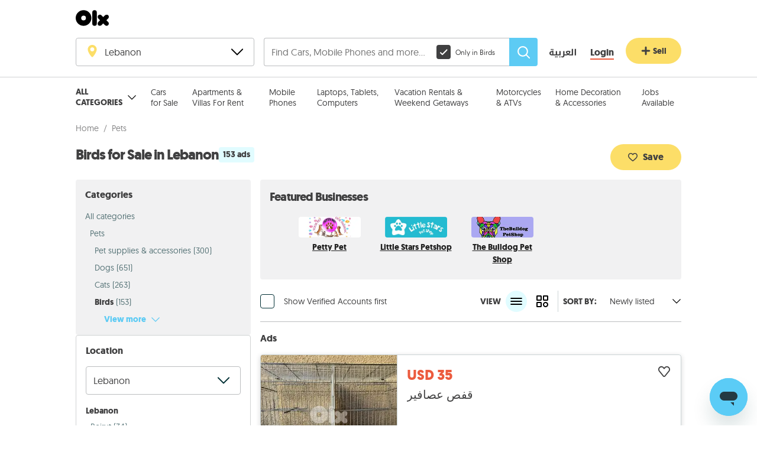

--- FILE ---
content_type: text/html; charset=utf-8
request_url: https://www.google.com/recaptcha/api2/aframe
body_size: 184
content:
<!DOCTYPE HTML><html><head><meta http-equiv="content-type" content="text/html; charset=UTF-8"></head><body><script nonce="cQ7EJ15-DBDtLKkYASZo-A">/** Anti-fraud and anti-abuse applications only. See google.com/recaptcha */ try{var clients={'sodar':'https://pagead2.googlesyndication.com/pagead/sodar?'};window.addEventListener("message",function(a){try{if(a.source===window.parent){var b=JSON.parse(a.data);var c=clients[b['id']];if(c){var d=document.createElement('img');d.src=c+b['params']+'&rc='+(localStorage.getItem("rc::a")?sessionStorage.getItem("rc::b"):"");window.document.body.appendChild(d);sessionStorage.setItem("rc::e",parseInt(sessionStorage.getItem("rc::e")||0)+1);localStorage.setItem("rc::h",'1768921854973');}}}catch(b){}});window.parent.postMessage("_grecaptcha_ready", "*");}catch(b){}</script></body></html>

--- FILE ---
content_type: image/svg+xml; charset=UTF-8
request_url: https://www.olx.com.lb/assets/iconVerified_noinline.330dbf833af0144700f1e2458b797403.svg
body_size: -63
content:
<svg fill="none" xmlns="http://www.w3.org/2000/svg" viewBox="0 0 18 18"><path fill-rule="evenodd" clip-rule="evenodd" d="M11.3.43 9 1.6 6.7.43 5.3 2.6l-2.57.13L2.6 5.3.43 6.7 1.6 9 .43 11.3l2.17 1.4.13 2.57 2.57.13 1.4 2.17L9 16.4l2.3 1.18 1.4-2.17 2.57-.13.13-2.57 2.17-1.4L16.4 9l1.18-2.3-2.17-1.4-.13-2.57-2.57-.13z" fill="#57B9DF"/><path fill-rule="evenodd" clip-rule="evenodd" d="m8.96 3.26 1.77-.9 1.08 1.67 2 .1.1 1.98 1.66 1.08-.9 1.77.9 1.77-1.67 1.08-.1 2-1.99.1-1.08 1.66-1.77-.9-1.77.9-1.08-1.67-1.98-.1-.1-1.99-1.67-1.08.9-1.77-.9-1.77 1.67-1.08.1-1.98 1.98-.1L7.2 2.36z" fill="#57B9DF"/><path fill-rule="evenodd" clip-rule="evenodd" d="M11.39 6.81 8 10.18 6.64 8.8l-.76.77 1.37 1.38.76.77.77-.77 3.35-3.34" fill="#fff"/></svg>

--- FILE ---
content_type: text/javascript; charset=UTF-8
request_url: https://www.olx.com.lb/assets/locale/en/main.messages.d46d7043c45a8b7d1e441033f0d118e4a440e284.js
body_size: 40661
content:
window.translations||(window.translations={}),window.translations.en={messages:JSON.parse('{"3rT3f1":",","N/NhZM":", eg. 42,500","cwYFNN":"\\"Featured Ads\\" enjoy top ranks on the relevant page, resulting in <0>4 times more exposure</0>","Z+KoxE":"“FEATURED”","Z/S5Fg":"“Quick Apply” Button","1TPmld":[["0","plural",{"one":["#"," Booked Date"],"other":["#"," Booked Dates"]}]],"Zdfza2":[["0","plural",{"one":["#"," credit"],"other":["#"," credits"]}]],"AqcrQK":[["0","plural",{"one":["#"," day"],"other":["#"," days"]}]],"bZ59yd":[["0","plural",{"one":["#"," day"],"two":["#"," days"],"other":["#"," days"],"few":["#"," days"],"many":["#"," days"]}]],"BZPFHo":[["0","plural",{"one":"image","other":"images"}]],"EGupJS":[["0","plural",{"one":"Manage the Limit package of the Ad.","two":"Manage the Limit package of the Ads.","other":"Manage the Limit package of the Ads."}]],"o/iMnS":[["0","plural",{"one":"slot","other":"slots"}]],"ihCx8Q":[["0","plural",{"zero":"","one":[["adsCount"]," Ad"],"two":[["adsCount"]," Ads"],"few":[["adsCount"]," Ads"],"many":[["adsCount"]," Ads"],"other":[["adsCount"]," Ads"]}]],"2XnMP/":[["0","plural",{"zero":"","one":[["daysCount"]," day"],"two":[["daysCount"]," days"],"few":[["daysCount"]," days"],"many":[["daysCount"]," days"],"other":[["daysCount"]," days"]}]],"tIAHrM":[["0","plural",{"zero":"","one":"1 Result","two":[["count"]," results"],"few":[["count"]," results"],"many":[["count"]," results"],"other":[["count"]," results"]}]],"S+eZsP":[["0","plural",{"zero":"","one":"Package","two":"Packages","few":"Packages","many":"Packages","other":"Packages"}]],"J/hVSQ":[["0"]],"tK6yIE":[["0"]," - ",["1"]],"5Jl2wU":[["0"]," - ",["categoryName"]," - ",["1"]],"lDvKYL":[["0"]," - Any"],"yW+SAQ":[["0"]," (",["1"],")"],"sc353T":[["0"]," (",["values"],")"],"xYxQCZ":[["0"]," ",["1"]],"EGcR/C":[["0"]," ",["areaUnit"]],"lc6FfZ":[["0"]," ",["cardTitle"]],"gPUVYx":[["0"]," ",["exchangedPrice"]],"mO90dp":[["0"]," / ",["1"]],"X/kTsL":[["0"]," | ",["domainName"]],"TtM9c2":[["0"]," ads"],"mK5ODh":[["0"]," Ads are left in <0>",["1"],"</0>. Please use the package before ",["2"]],"RCZc6H":[["0"]," Agency"],"5/oRD5":[["0"]," ago"],"Ip7PTr":[["0"]," Candidates for <0>",["1"],"</0>"],"fMhY3q":[["0"]," Down Payment"],"0MM77z":[["0"]," DP"],"kgB59V":[["0"]," for ",["1"]," ads"],"haWMrr":[["0"]," for Businesses"],"OnNsFO":[["0"]," in ",["1"]],"mYek88":[["0"]," km"],"6wHpe3":[["0"]," km - ",["1"]," km"],"7OlFtX":[["0"]," km - Any"],"7aLF7B":[["0"]," Mobile Phones for Sale in ",["countryName"]],"et6hVj":[["0"]," of ",["candidatesCount"]," Candidates"],"VnTDhc":[["0"]," on"],"lcHfv9":[["0"]," orders"],"Z0f56y":[["0"]," published ads"],"7Okrmg":[["0"]," used out of ",["1"]],"8xaPwq":[["0"]," Wallet"],"zfLcbs":[["0"]," years old"],"bgORbN":[["0"],"\'s no.1 Marketplace"],"hbO8db":[["0"],"%"],"kG4fec":[["0"],"© 2006 – ",["1"]," ",["brandName"]],"wGGSmc":[["additionalBrandName"]," Phone number"],"se79K9":[["adsCount","plural",{"zero":"","one":["used on ",["adsCount"]," ad"],"two":["used on ",["adsCount"]," ads"],"few":["used on ",["adsCount"]," ads"],"many":["used on ",["adsCount"]," ads"],"other":["used on ",["adsCount"]," ads"]}]],"Eg8LdX":[["appName"]," app"],"kUFUDi":[["brandName"]],"iDboT1":[["brandName"]," - Buy and Sell anywhere in ",["countryName"]," with ",["brandName"]," online classifieds"],"iKoB9h":[["brandName"]," ",["countryName"]," (formerly OLX) offers a variety of real estate listings all over ",["countryName"],". Apartments, villas, houses, offices & more. Buy or rent your next property!"],"UkBsNi":[["brandName"]," Chat"],"cHWa7A":["Delivery with ",["brandName"]," Partner"],"wIcVRE":[["brandName"]," has 1000\'s ads available in ",["countryName"]," of goods for sale from cars, furniture, electronics to jobs and services listings. Buy or sell something today!"],"Eokcsg":[["brandName"]," home page"],"6qMvGo":[["brandName"]," inventory"],"OibsRX":[["brandName"]," is built on trust. Help other people get to know you. Tell them about the things you like. Share your favorite brands, books, movies, shows, music, food. And you will see the results…"],"xpc+2T":[["brandName"]," Pro"],"3L60Kg":[["brandName"]," rank"],"ulJFyp":[["brandName"]," User"],"O+5Z7e":[["brandName"]," Wallet"],"Zz7Yzx":"https://blog.dubizzle.com.lb","2aCUs0":[["candidatesCount"]," Candidates for <0>",["0"],"</0>"],"ARr2KX":[["candidatesCountText"]],"EH8kQo":[["capitalizedFreeTextQuery"]," in ",["locationName"],", Classifieds in ",["locationName"]," | ",["domainName"]],"7mwlx0":[["cardTitle"]," ",["0"]],"+pvAAZ":[["category"]," (",["used"]," out of ",["purchased"],")"],"rD73+S":[["categoryName"]," in ",["locationName"]],"NGoObV":[["categoryName"]," packages"],"1yYlaS":[["categoryName"],", ",["deletedAdsCount"]," out of ",["count"]," ads have been deleted"],"uRcHQ2":[["commission"]," ",["0"]],"B2NnNd":[["count","plural",{"one":[["exhaustiveFormattedCount"]," ad"],"other":[["exhaustiveFormattedCount"]," ads"]}]],"7Df86R":[["count","plural",{"one":[["noneExhaustiveFormattedCount"]," ad"],"other":[["noneExhaustiveFormattedCount"],"+ ads"]}]],"fo7H6b":[["creditsAmount"]," credits added to agent ",["agentName"]],"rh66ef":[["creditsAmount"]," credits removed from agent ",["agentName"]],"cojcwX":[["currencyAcronym"]," ",["0"]," monthly / ",["paymentPeriod"]," years"],"C1J+1u":[["currencySymbol"]," ",["0"]," - ",["1"]],"klg9ro":[["currencySymbol"]," ",["0"]," - Any"],"C0BXPT":[["description"]," - ",["categoryName"]],"d1nJqS":[["domainName"]," offers local classified ads for jobs, for sale, real estate, services, community and events - Post your classified ad now"],"8BFduh":[["engineCapacity"]," CC"],"Pun9XM":[["firstAmountToExpireDisplayText"]," credit will expire on<0> ",["formattedDate"]," </0>"],"a6WhVm":[["firstLabel"]," ",["categoryPurpose"]],"PFTMq3":[["firstLabel"]," ",["categoryPurpose"]," in ",["0"]],"PKBH3b":[["firstLabel"]," in ",["0"]],"YYNG13":[["freeAds","plural",{"one":["1 Free ad available for ",["categoryName"]],"two":["2 Free ads available for ",["categoryName"]],"few":[["freeAds"]," Free ads available for ",["categoryName"]],"many":[["freeAds"]," Free ads available for ",["categoryName"]],"other":[["freeAds"]," Free ads available for ",["categoryName"]]}]],"ZlMyvA":[["groupedTerms"]," for Sale"],"C+Te5D":[["groupedTerms"]," for Sale in ",["locationName"]],"DbIHps":[["groupedTerms"]," for Sale in ",["locationName"]," ",["pageText"],"| ",["domainName"]],"CpxN3F":[["groupedTerms"]," in ",["locationName"]],"J92dqs":[["groupedTerms"]," in ",["locationName"]," | ",["domainName"]],"FO8IhR":[["groupedTerms"]," in ",["locationName"]," at Best Prices | ",["domainName"]],"4kHpkQ":[["hitCount","plural",{"zero":"results","one":"result","two":"results","few":"results","many":"results","other":"results"}]],"mF5+Mr":[["hitsCount","plural",{"one":"result","two":"results","few":"results","many":"results","other":"results"}]],"AsB/I1":[["humanizedCreationDate"]," ago"],"fby8IW":[["index"]," / ",["count"]],"nBvldW":[["label"]," Ads Inventory"],"RxUqYY":[["label"]," Body Type Leads Breakdown"],"4Or1OZ":[["label"]," Model"],"C+bs/3":[["label"]," Models Average Price (",["currencySymbol"],")"],"6n29e6":[["label"]," Models Leads Breakdown"],"DTWD/z":[["label"]," Price Range Distribution"],"KmCOzb":[["label"]," Price Range Distribution by Ads Number"],"ZxMsJu":[["labelsText"]," +",["remainingCount"]," more"],"xrzpsP":[["locationName"]," classifieds"],"HBL2vA":[["locationName"],", ",["parentLocationName"]],"EkqA54":[["mainLocationName"],", ",["0"]],"+9nHfu":[["mainLocationName"],", ",["parentLocationName"]],"iAytmX":[["makeLabel"]," Spare Parts for Sale in ",["locationName"]],"cXM9y8":[["mileage"]," km"],"tKSVHE":[["minPricePerDay"]," / day"],"Y+Nv3/":[["numberOfItems","plural",{"one":[["numberOfItems"]," item"],"other":[["numberOfItems"]," items"]}]],"uS7JCc":[["orderCase","select",{"reversed":[["categoryName"]," ",["formattedLabels"]],"other":[["formattedLabels"]," ",["categoryName"]]}]],"dkh6yq":[["packageText"]," purchased successfully!"],"/Tl33A":[["parentTitle"]," and ",["childTitle"]],"pCtevV":[["photoCount","plural",{"one":["#"," image"],"other":["#"," images"]}]],"MfXXY6":[["photoCount","plural",{"one":["See ",["photoCount"]," photo"],"two":["See ",["photoCount"]," photos"],"few":["See ",["photoCount"]," photos"],"many":["See ",["photoCount"]," photos"],"other":["See ",["photoCount"]," photos"]}]],"p5Lewv":[["reason"]],"oGlJiR":[["secondaryCurrencySymbol"]," ",["0"]],"/1bjSf":[["selectedMakeLabel"]," ",["0"]," for Sale in ",["countryName"]],"Wrt7wR":[["slideIndex"],"/",["photoCount"]],"O5oX2b":[["termWithFreeTextQuery"]," in ",["locationName"]," | ",["domainName"]],"bZ/mBP":[["termWithPurpose"]," in ",["locationName"]],"FUspKi":[["termWithPurpose"]," in ",["locationName"]," | ",["domainName"]],"M7epCI":[["termWithPurpose"]," in ",["locationName"]," and within ",["locationRadius"]," km"],"/P/RUk":[["title"]," | ",["brandName"]],"4iQv9V":[["topNumber","plural",{"one":[["topNumber"]," Body Type"],"two":[["topNumber"]," Body Types"],"few":[["topNumber"]," Body Types"],"many":[["topNumber"]," Body Types"],"other":[["topNumber"]," Body Types"]}]],"JO52pF":[["topNumber","plural",{"one":[["topNumber"]," Make"],"two":[["topNumber"]," Makes"],"few":[["topNumber"]," Makes"],"many":[["topNumber"]," Makes"],"other":[["topNumber"]," Makes"]}]],"BKWGD1":[["total"]," Candidates"],"CXNsvC":[["total"]," Candidates (",["newCount"]," new)"],"6DMovz":[["totalDataCount","plural",{"zero":"Ads","one":"Ad","two":"Ads","few":"Ads","many":"Ads","other":"Ads"}]],"NsArQV":[["totalDataCount","plural",{"zero":"Agents","one":"Agent","two":"Agents","few":"Agents","many":"Agents","other":"Agents"}]],"iXLWLg":[["totalDataCount","plural",{"zero":"Car Makes","one":"Car Make","two":"Car Makes","few":"Car Makes","many":"Car Makes","other":"Car Makes"}]],"hblq6V":[["totalDataCount","plural",{"zero":"Leads","one":"Lead","two":"Leads","few":"Leads","many":"Leads","other":"Leads"}]],"mzbgRj":[["totalDataCount","plural",{"zero":"Packages","one":"Package","two":"Packages","few":"Packages","many":"Packages","other":"Packages"}]],"XuuJO5":[["usedFreeCount","plural",{"zero":"","one":["You have already posted ",["usedFreeCount"]," free ad in last ",["period"]," for ",["categoryName"]],"two":["You have already posted ",["usedFreeCount"]," free ads in last ",["period"]," for ",["categoryName"]],"few":["You have already posted ",["usedFreeCount"]," free ads in last ",["period"]," for ",["categoryName"]],"many":["You have already posted ",["usedFreeCount"]," free ads in last ",["period"]," for ",["categoryName"]],"other":["You have already posted ",["usedFreeCount"]," free ads in last ",["period"]," for ",["categoryName"]]}]],"hwd7Dq":[["value"],"%"],"2pDQgn":"* Address line 1","uLLrjZ":"* Business Name","gjzJUw":"* City","rlS5A5":"* Commercial Registration Number","1h4Xuy":"* Customer Name","aMaPst":"* Only the listed addresses support delivery","2WODzt":"* State","Hr94sQ":"* Tax Id","IyJvo/":["* The minimum amount is ",["0"]," ",["1"]],"TYHfb/":"* Total price includes 5% sales tax","sA6/3e":"*Fee Amount","ZKHzY0":"% OFF","PNapeY":"+ Add","/LLCc3":["+",["additionalFiltersCount"]," more"],"z2daDy":["+",["extraFieldsCount"]," more"],"s3YFZN":["+",["option"]," km"],"pUZHjp":"+971-456-445-6576","3CyQc/":"<0> Feature your Ads </0>","OwtlOh":"<0> Important to know </0>","ekwNuQ":["<0>",["0"]," × </0>",["1"]],"u6nSab":["<0>",["0"],"</0> consumed"],"m5sTg5":["<0>",["adTitle"],"</0> has been saved under My Ads. You can post it anytime to start reaching buyers."],"PlU+sj":["<0>",["consumptionTotal"],"</0> consumed"],"I0LyPK":["<0>",["productsQuantity"]," Featured</0> Service valid for <1>",["0"],"</1>"],"cU3Lhg":["<0>",["quantity"]," × </0>",["name"]],"B+utoS":"<0><1/><2>wants you to pay attention!</2></0>","fKPTN4":"<0>All values</0>","T8eHo+":["<0>Apply upsell option on your ad: <1>",["0"],"</1></0>"],"ILU5Ys":"<0>Connect</0> with renters, buyers, and investors looking for property right now. <1>From residential apartments to commercial spaces, <2>dubizzle helps you close deals quickly.</2></1>","9+Zk/V":["<0>Elite</0> service valid for ",["daysText"]],"Wbx8Md":"<0>Expand</0> Your Business Reach with Targeted Ads","0MoB9Z":["<0>Featured</0> service valid for ",["daysText"]],"19wW/r":"<0>Grow your business</0> with our team","hMosH5":["<0>Pack of ",["productsQuantity"],"</0> Refresh service valid for <1>",["0"],"</1>"],"9Wfasu":["<0>Pack of ",["productsQuantity"],"</0> Refresh service valid for <1>",["0"],"</1>, ad will be auto-refreshed every <2>",["frequency"]," ",["frequencyTimeUnit"],"</2>"],"cyOz3c":["<0>Pay in full </0> using the amount of credit in your ",["brandName"]," Wallet."],"tWbRGZ":["<0>Pay in full or partially</0> using the amount of credit in your ",["brandName"]," Wallet."],"4DxVtM":"<0>Popular</0>","zRmEMI":["<0>Post ",["0"],"</0> valid for <1>",["1"],"</1>"],"yrTl9q":["<0>Post ",["0"],"</0> valid for <1>",["1"],"</1> and refreshed daily"],"xXOcxY":["<0>Post ",["0"],"</0> valid for <1>",["1"],"</1> and refreshed every <2>",["2"],"</2>"],"2znYUF":["<0>Post ",["0"],"</0> valid for <1>",["1"],"</1>, Feature Service valid for <2>",["2"],"</2>"],"0gLOm3":["<0>Post ",["0"],"</0> valid for <1>",["1"],"</1>, Refresh service valid for <2>",["2"],"</2>"],"szHRB/":["<0>Post ",["0"],"</0> valid for <1>",["1"],"</1>, Refresh service valid for <2>",["2"],"</2>, Ad auto-refreshed every <3>",["3"],"</3>"],"XgvptK":"<0>Post your Ads</0>","PZJBuM":"<0>Promote your Ads</0>","9KmuAk":"<0>Promote your vehicles</0> and services to thousands of serious buyers daily. <1>Whether you\'re a dealer, rental agency, or service center, <2>dubizzle puts your listings in the fast lane.</2></1>","QHk0gG":"<0>Refresh your Ad</0>","4B2tWX":["<0>Refresh</0> service valid for ",["daysText"]],"qxiLGl":"<0>Solutions</0> for every business","k//QNt":"<0>Stand Out</0> on the Motors Homepage","e4zP62":"<0>Stand Out</0> on the Properties Homepage","AaaNMY":"<0>Target serious buyers</0> for machinery, tools, and industrial supplies. <1>Dubizzle gives your listings visibility in a high-intent market with real business demand.</1>","x4VC4F":["<0>Your credit will be restored to your ",["0"]," Wallet within 24h</0> in case of an incomplete transaction."],"RGn9/H":["<em>",["0"],"</em> in ",["categoryLabel"]],"UUELYX":["<em>",["queryText"],"</em> in ",["categoryLabel"]],"qDCLSI":"1 letter","/8JJJf":"1 number","DHNTDN":"1 special character","UJ3Go1":"1-3 Years","25/fom":"10-20 Years","rfwhsP":"20+ Years","pkydMo":"3-5 Years","Cg43bU":"5-10 Years","I83kNu":"8 characters","Xk94y7":"9:00 AM to 6:00 PM","IyhTVr":"A – Z","RYEq2b":"A Candidate Profile allows you to quickly apply to jobs thus increasing your chances. Fill in the form or add a CV if you have one. Everything will automatically be included in your job application.","XDiqp1":"A full inspection report is available for every car.","UnlCg+":["A maximum length of ",["_maxLength"]," characters is allowed. Please edit the field."],"BnT7DC":["A maximum length of ",["maxLength"]," characters is allowed. Please edit the field."],"Y0Jkhr":["A minimum length of ",["_minLength"]," characters is required. Please edit the field."],"f6RAAS":["A minimum length of ",["minLength"]," characters is allowed. Please edit the field."],"3/UrmE":"A new code has been sent to your phone","my13zj":"A search with this name already exists","pwZUAS":["About ",["brandName"]," Payments"],"5hKe0N":"About Dubizzle Group","FzuN7a":"About me (optional)","C0LCKN":"About Us","aVTTG2":"https://dubizzlegroup.com/","M+vWnG":"https://help.dubizzle.com.lb/hc/en-us/articles/5406687311375-MMO-Delivery-Prices-and-timeline","TyIKN/":"Accept Order","FGv1AH":"accepted","bzMKg7":"Accepted","rCvj4N":["Access ",["brandName"]," <0>Pro</0> in the app"],"qjrxU8":"Access denied.","8Sxs+/":["Account No:<0>",["ACCOUNT_NUMBER"],"</0>"],"Ss5zw/":"Account Title:<0>ONLINE CLASSIFIEDS PAKISTAN (SMC-PRIVATE) LIMITED</0>","Ju/nBE":"Action Center","LDNK3Q":"Action Required: Complete Payment for your Credits","7L01XJ":"Actions","zjWsnl":"Activate Ad","pg4yVC":"Activate Ads","s/ereB":"active","F6pfE9":"Active","V6X529":["Active (",["activeCandidatesCount"],")"],"JgWsR4":"Active ads","XqXywx":"Active Ads","DgiIzA":"Active from","yMIHOt":["Active from ",["createdAt"]],"OhhBH6":["Active from ",["createdAt"]," to ",["expiresAt"]],"Woxoks":"Ad","FugE4x":"Ad Active","u39iSb":"Ad already reported","SMQj1d":"Ad cover","t3jcov":"Ad Data","QJN+7g":"Ad deleted.","n3VAAk":"Ad External ID","c5GwI6":"Ad ID","4K+GT3":["Ad id ",["externalID"]],"ci8aAt":["Ad ID:  ",["0"]],"mQNXeB":"Ad inactive.","XwCIzU":"Ad is being reviewed and it will be live soon","AC/qoV":"Ad is not being limited, consumption already exists.","PympvT":"Ad of the Day","phE50Z":"Ad Posted Successfuly","1yqPM1":["Ad refreshed ",["lastBoostPeriodHumanized"]," ago."],"QQYggP":"Ad rejected","TAyONm":"Ad saved - not live yet!","juZwas":"Ad shows up with featured tag in top position","Mi6neB":"Ad sold.","rkg4tu":"Ad Status","OCaALF":"Ad title","Rfrp6J":"Ad Title","wvEEw/":"Ad will be highlighted to top position","VaeiE1":"Ad will be highlighted to top positions","IosHw7":"add","m16xKo":"Add","bcxixT":"Add a new Address","MKf1GP":"Add a New Address","3tafc0":"Add a video","W0pjLr":"Add Address","1ncH/E":"Add billing information","weoT13":"Add cars to build your inventory and keep an eye on market trends.","/QV0wW":"Add Credits","5phU36":"Add images","JePAfi":"Add phone","t/q/Am":"Add Quota","gGjpl7":["Add your real name to build credibility and connect better with other people on ",["brandName"]],"hFKgSt":"Adding a salary range can make your job post more appealing to candidates.","xkzXQn":"Address details are being verified.","lBlhMY":"Address information","NY/x1b":"Address line 1","iP3H7q":"Address line 1 field is mandatory","/Is+Sj":"Address line 1 field should have 250 characters maximum","cormHa":"Address line 2","ywBkxx":"Address line 2 field should have 250 characters maximum","8u0Iim":"Address name","bYmAV1":"Addresses","vjF8Qk":"Adma w Dafnah","3oXtDn":"Admin tool","PUfFrk":"Ads","QdoMdl":["Ads for ",["categoryName"]," will be automatically posted on ",["brandName"]],"e05ZTt":"Ads Inventory","jG1SlI":"Ads management","i5rl0B":"Ads Performance","l78HaJ":"Advertise with Us | Dubizzle Egypt (OLX)","2+ZW3S":"Advertise your <0>job openings</0> or promote your <1>professional services.</1><2>From staffing to home repair, dubizzle helps you reach people looking for what you offer—right now.</2>","29dKrf":"Advertising costs vary based on the type of ad, targeting options, and duration. Our team can help design a package that fits your budget and business goals, but remember, it’s about maximizing value, not just minimizing cost.","KXbW4O":"Advertising on dubizzle gives you access to millions of potential customers through Egypt’s largest online marketplace. We offer customizable ad solutions, in-depth analytics and reporting, dedicated support, and powerful tools to streamline and grow your business.","KSjZ9T":"AED","sAqZiO":["After ",["timeLeft"]," seconds you can"],"yPe82w":"After clicking Pay you will have to enter your MPIN (Mobile Banking PIN) on your phone to confirm the transaction.","ACXBWy":"After clicking Pay, you will receive OTP on your phone. You have to enter it beside your mobile wallet MPIN (Mobile Banking PIN) to confirm the transaction.","RCU5PY":"Age","y8Vf+q":"Age must be 13 years or over","yN8e67":["Age: ",["0"]],"GNtEtO":["Age: ",["age"]],"MISwff":"agency","1h6Mw5":"Agency Ads","jrp4eX":"Agency Owner","iEQQyu":"Agent","SBTHOJ":"Agent Ads","4a+DoH":"Agent Code","mJhHW3":"Agent Code:","+GMPT6":["Agent Code: ",["0"]],"3d8+FS":"Agent Data","18mc3J":"Agent Details","58XRVW":"Agent ID","UjxyYc":["Agent ID ",["0"]],"UJtP3D":["Agent ID ",["agentID"]],"DoyX+R":"Agent Name","uU5Pm2":["Agent replied: ",["timeRespondedLabel"]],"kdY1jb":["Agent: ",["0"]],"8Uv5e6":"Agents","BzRr0h":"Agree and Create Account","a9FsB1":"AI translation notice","VptDsE":"Ain Al Mraiseh","IuNcGL":"Aley","N40H+G":"All","hsoUNe":["All ",["brandName"]," Cars"],"PH6vL8":"All ads","1EGD/B":"All Ads","11IVOx":["All ads in ",["locationName"]],"6Ux3lt":["All bundles can be used within ",["0"]," days from purchase date."],"xIfKEA":"All categories","DOxHPi":"All country","O+qi+a":["All in ",["0"]],"7IDEpl":"All job applications in one place","0G6agd":"all locations","s15Oqh":"All Makes","70Cb+2":"All rights reserved.","1NlJ2q":"All the features and more!","rn74+V":"All the unused agency quota in this package is assigned to other agents.","36/051":"All Values","kEh94F":"All you need to know about Posting Ads","n8YPsW":"Allow applicants to reach you through additional contact methods","bruUug":"Almost there","cFO+NU":"Already have an account? Log in","dRjm52":"Alternative number","hehnjM":"Amount","d4fO2O":"An error occured while loading your CV. Please try again.","NjNRl5":"An error occurred while loading candidate\'s CV. Please try again.","2ePs/6":"An unknown error occurred.","8Niyw9":"An unknown internal error occurred.","3pN6ND":["and receive the gift in your ",["brandName"]," Wallet."],"fOFSly":"ANG","NTfLPU":"Antelias","lu2qW5":"Any","JBSsLF":["Any - ",["0"]],"+mWfHP":["Any - ",["0"]," km"],"XkZUZL":["Any - ",["currencySymbol"]," ",["0"]],"lQFGXv":"Any updates will be reflected in your <0>Candidate Profile</0>, enabling you to quickly apply to other jobs.","C4GhWx":"Apartments & Villas for Rent in Lebanon","+nN0OL":"Apartments & Villas for Sale Abroad","EtjzlK":"Apartments & Villas for Sale in Beirut","RyV47x":"Apartments & Villas for Sale in Keserouan","J9teJe":"Apartments & Villas for Sale in Lebanon","HBNcmT":"Apartments & Villas for Sale in Metn","PzbwBH":"Apartments & Villas in cities","6J3Sx+":"Apartments & Villas in Lebanon","X2NDc/":["Applicable for ",["categoryName"]," category in all ",["country"]],"eTAMaa":"Application sent!","0kXV6d":"Application status","bEYd5k":"Application Status","wTOwz+":"Applied","PrN8/a":"Applied At","Sofx0C":["Applied on ",["applicationDate"]],"J7Etfy":["Applied on ",["appliedAt"]],"gf7Z/r":"Applied Products:","DB8zMK":"Apply","9I2W6x":"Apply Ad Limit","DYzgWl":"Filter","Ym0UAe":["Apply for ",["jobTitle"]],"UOzU8e":"Apply option to post your ad","dXlNtq":"Apply or buy packages to post now","mwSz2/":"Apply Product Service","24ds4d":"Apply Products","ovCpbw":"Apply service","7qlZAq":"Apply upsell option for your ad","naCW6Z":"April","lIm/UW":"ARCHIVED","F1bgq9":"Are you sure you want to delete this address?","ZT4Khw":"Are you sure you want to delete this card?","74F7N/":"Are you sure you want to delete your account?","DD1N4j":["Are you sure you want to proceed with ",["selectPaymentMethodName"]," ?"],"CMIzqg":"Are you sure you want to proceed?","PZOWIE":"Are you sure you wish to delete this message?","6foA8n":"Are you sure?","ofldSs":"Area","RDs/sZ":"Area - maximum","kAMg9l":"Area - minimum","Qm3rF/":"AREEBA (LBP)","YDldw4":"AREEBA (USD)","+IzE9k":["As ",["brandName"]," is a bilingual platform, your ad will be automatically translated into ",["displayedLanguageName"]," after publishing. While we aim for accuracy, AI automated translations may not always reflect your original meaning precisely."],"99gwY+":"Ask for more","FMbq+1":"Asking Price","8lonKO":"Assign Agent","P8zPca":"Assign Job Poster","lXGdbb":"Assigned","pQhw1r":["Assigned to Agents <0>",["0"],"</0> (Used <1>",["1"],"</1>)"],"zXLMYe":["Assigned to: <0>",["agentName"],"</0>"],"W5Ea4O":["Assigned: <0>",["0"],"</0>"],"RKmLeg":["At any Cash United, Whish, OMT or BoB dealers, request to deposit the desired amount in your ",["brandName"]," account identified by your phone number saved in your Profile."],"CgUTvu":["At this moment, there are no ",["0"]," leads available to you."],"UY1vmE":"Attachment","cFRun7":"Attract more talent!","DGKNm5":"Auction Sheet","DBHTm/":"August","XiaVj+":"Authentication required","lXkUEV":"Availability","csDS2L":"Available","HR9rYf":"Available agency credits","mfyH0B":"Available credits","xGVhpE":"Available credits on","Y2XPjO":"Available only for active ads.","VaIJiy":"Available only for Verified Users.","QEH+w+":"Available Packages","Wpg8c3":["Available: ",["0"]],"3bM+XM":"Average Leads per Ad Breakdown by Models","o2VaQ7":["Average Price (",["currencySymbol"],")"],"lWv8id":"Awaiting approval","3aKV/H":"Awaiting pickup","So//5Y":"Baabda","MhPdXm":"Baabdat","ik2WdW":["Baby ",["groupedTerms"]," in ",["locationName"]],"wrCNPD":["Baby ",["groupedTerms"]," in ",["locationName"]," | ",["domainName"]],"idcogd":"Bachelor\'s Degree","iH8pgl":"Back","/3Rhla":"Back on top like a new ad","Hd8geL":"Back on top like a new ad Package available for 90 days","uQZ27I":["Back to ",["0"]],"VixvhO":"Back to gallery","0MgdN+":"Back to top","bbjsCc":"Badaro","4zHav4":"Bahrain","w0ObM7":"Bahrain (BHD)","fsBGk0":"Balance","tFVMjS":"Balance :","ub2QG0":"Balance expiration date","pdzj/K":"Bank Account Details","c2IHZH":["Bank Name:<0> ",["BANK_NAME"],"</0>"],"4dpagQ":"Bank Transfer","I5mndR":"Bank Wallet","Q1aswT":"Basic information","t45b0O":"Bathrooms","zXJFq9":"Baths","6I8zjI":"Batroun","6ZCRfT":"Become a Trusted Partner!","mKLNBI":"Become a Trusted Partner!","riE//c":"Become a verified user","eR6+xg":["Become more reachable to buyers by <0>adding your phone number to your account</0> and receive the gift in your ",["brandName"]," Wallet."],"mMQSH4":"Bedrooms","WN8+s5":"Beds","MUXG+s":"BEE","hayWn5":"Beirut","SbrCl+":"Benefit from Pik&Drop lowest delivery rate","RLJSvL":"BHD","OI3iZq":"Bikes","R+w/Va":"Billing","2FXSLB":"Billing information","ErhgkI":"Billing Information","CJkEfx":"Block","7pM7Vf":["Block ",["userName"],"?"],"tdTuUv":"Block user","t17l9+":"Blocked contacts will no longer be able to send you messages.","astDB+":"Blog","2swVAl":"body type","ivbgM2":"Book a free inspection and get an offer in 48 hours","Jk6Vv2":"Book by the week, pause or scale up whenever you choose.","gWzwDK":"Book dates","Ze97Ds":"Book your ad to be on top of the search page for the selected Brand and Model","K8wtse":"Booked by another seller","KcqgtR":["Booking <0>",["adOfTheDayProductTitle"],"</0> with <1>",["0"]," </1>will show your ad in both sections. This increases visibility but may not be the most efficient way to promote your ad."],"TGqTIz":"Books","ljncSl":"Boost trust and credibility","njBeMm":"Both","dHV3zj":"Bought Packages","g2ol06":"Bought Packages & Billing","WuH5EA":"Brand and Model","ypDg4R":"British Pound Sterling","Gqmnop":"Broken Image","yKYrlm":"Broummana","r57qlP":["Browse ",["selectedMakeLabel"]," ",["selectedModelLabel"]," Cars by City"],"KRCwKa":["Browse ",["selectedMakeLabel"]," ",["selectedModelLabel"]," Cars by Year"],"yf9YkP":["Browse ",["selectedMakeLabel"]," Cars by City"],"p59Ty1":["Browse ",["selectedMakeLabel"]," Cars By Model"],"coO4Y+":["Browse ",["selectedMakeLabel"]," Models"],"bjqjmh":["Browse Cars by Make in ",["0"]],"lbPgip":["Browse Cars by Model in ",["0"]],"B0tJuA":"Browse Cars by Year","bPbErs":"Browse Cars in Other Cities","c0Je5c":"Browse categories","jgUxgn":["Browse Other ",["selectedMakeLabel"]," Models"],"nDVUkP":"Browse Other Car Makes","VlTpZ2":"Browse Other Mobile Brands","v0/n/R":"Browse Other Models by Year","rAUSGR":"Browse through some of our most popular categories.","U53zrP":"Browse through some of our most popular locations.","GJpNN/":"Bsalim","Xcv+Xa":"Budget <0>(optional)</0>","umGaDy":"Bulgaria","c9esJ+":["Bump-up your ad daily for ",["duration"]," days."],"2SW6gi":["Bump-up your ad every ",["frequency"]," ",["frequencyTimeUnit"]," for ",["duration"]," days"],"9N+p+g":"Business","Ldt665":"Business & Industrial","gZWrmI":"Business email address*","RReHTu":"Business Name","fKX/VO":"Business Name field is mandatory","K8jTHM":"Business Name field should have 200 characters maximum","2M/Nq/":"Business name*","+b/I+y":"Business phone number <0>(optional)</0>","suA6P8":"https://forms.gle/fbXuubuvoKndsYB47","qiOIiY":"Buy","VXqckj":"Buy Banner Spot – Motors","yF7jcM":"Buy Banner Spot – Properties","MxVxt+":"Buy Discounted Packages","y0cybE":"Buy in bundles and pay less","xy0b77":"Buy in bundles and pay less!","frOXsU":["Buy the best",["conditionTermString"]," cars in ",["locationName"]," at unbeatable prices. Find verified listings, compare deals, and connect with sellers instantly."],"BTSJkO":"Buy upsell option for your ad","zqtDmp":"Buy with delivery","LLv2x6":"Buyer Address","ZSxz0U":"Buyer Contact","Hq5TBk":"Buyer\'s offer","zrhXPy":"Buyer\'s offer:","YTvlpY":["Buyer\'s offer: ",["formattedLastRejectedPrice"]],"oS2F65":"Buying","zW55Vo":"buying and selling!","3CskVb":"Buying Orders","4wVGd5":"By Ads Number","saO1bo":"By Body Type","YHe/PH":"By Body Types","+Ns67i":"By checking, you accept our","eWhJD8":"By contacting the seller, you understand that your interest in this listing will be registered and that your contact details will be shared with the seller, and you understand that the seller may contact you.","xIpeay":["By continuing, your ",["0"]," Wallet credit of <0>",["amount"]," ",["1"],"</0> will automatically be withdrawn."],"BmQeqT":"By entering the <0>Version</0> and <1>Generation</1> of the car you want to sell, you will unlock the <2>Auto-fill</2> feature","bjRePC":"By Kilometers","1oqbBD":"By Leads","99hCkJ":"By Makes","EWznFt":"By Price Ranges","MtfInB":"By submitting this form, you agree to let Dubizzle contact you about your inquiry. To learn more about how we use and protect your data, please read our <0>Terms and Conditions</0> and <1>Privacy Policy</1>.","/gvK/b":["By tapping on Agree and Create Account, you agree to <0>",["brandName"],"\'s Terms and Conditions</0> and <1>Privacy Policy</1>"],"ZTR9Mh":"CAD","8hvxGX":"Call","3/D2UX":"Call for Inspection","75IDhr":"Call for price","VjG9yh":["Camera ",["groupedTerms"]," in ",["locationName"]],"rr8hsP":["Camera ",["groupedTerms"]," in ",["locationName"]," at Best Prices | ",["domainName"]],"6AmONv":"Can dubizzle help create my ad visuals?","b7zySs":"Can I customize my advertising package?","XGRJxw":"Can I target specific audiences with my ads?","4T5zKF":"Can only be used on active ad","OTQLAW":"Can\'t find the right package above?","nFesWt":"Can\'t provide delivery service for the selected location.","F3JxIt":"Canadian dollar (CAD)","dEgA5A":"Cancel","qz/pK5":"CANCEL","ltbyWE":"Cancel is no longer available for this order.","tVJk4q":"Cancel order","vv7kpg":"Cancelled","GLTq5k":"Candidate info","j9GAFx":"Candidate Profile","2bky2l":"Candidates","wKo2h0":["Candidates can now apply instantly with the “Quick Apply” button, making the process faster. You\'ll receive more applications directly in your ",["pageName"]," on ",["appName"],", helping you connect with top talent effortlessly."],"B2U/lk":"Candidates Dashboard","6SFLNH":"Candidates who apply will appear here – share your job listing to reach more potential applicants.","P90H/o":["Cannot upload more than ",["maxUploadImagesCount"]," photos"],"ROf8fg":"Cannot upload more than 1 file","OzWwKN":"Capture the attention of an engaged audience actively searching for cars","5zDWZV":"Capture the attention of an engaged audience actively searching for cars, properties, goods or other services.","Njk0Uz":"Capture the attention of an engaged audience actively searching to buy or rent a property","tCG0aG":["Car ",["groupedTerms"]," in ",["locationName"]],"Wj8sUk":["Car ",["groupedTerms"]," in ",["locationName"]," | ",["domainName"]],"D+GOK8":"Car Brand","PgBxWB":"Car Documents","F7ldNN":"Car Inspection","GsU/ml":"Car Model","+Opp6E":"Car of the Day","qbHnht":"Card Number","IcgAch":"https://help.dubizzle.com.lb/hc/en-us/articles/8602247892623-How-to-activate-an-Ad-on-Dubizzle-through-credit-debit-card-","V+D/YP":"Careers","FNHAhR":"https://apply.workable.com/dubizzlemena/","IIBRYi":"Cars","QhaX/9":["Cars for Sale in ",["locationName"]],"eyAL2g":"Cars Market","/rHUhS":"نقدا","xSPK2Z":"Cash my car","6xCBTS":"Cash My Car","fTw3Hb":["Cash my car request has been sent successfully, ",["brandName"]," team will contact you soon"],"AjxlMp":"Cash on delivery","qDnUot":"Cash United","Ix1omJ":"https://help.dubizzle.com.lb/hc/en-us/articles/4405455388559-Cash","NUrY9o":"Categories","K7tIrx":"Category","Yi3EbA":"Category of interest*","mNtYFu":["Category: ",["category"]],"+eFVk2":["Category: ",["categoryName"]],"1bgdfW":"Certified by","o+XJ9D":"Change","kPvcDr":"Change Ads Ownership","Sp4gUd":"Change Agent","U1wxm4":"Change currency:","30bDAV":"Change dates","CJKDwk":"Change file","nXdWG8":"Change Job Poster","GptGxg":"Change password","24lGZe":"Change sort","AHZflp":"Chat","7n8Z0p":"Chat is currently under maintenance. Please check back soon.","+Gj/8o":"chat lead","HE5USb":"Chat Safety Tips","u+gZcU":"Chat to know more!","MSQv+8":"Chat with seller","8Q+lLG":"Chats","xyylO6":["Chats: ",["0"]],"MariGY":"Chatting with this user is blocked","RZV1cM":"Check and inspect the product properly before purchasing it.","5NIIuY":"Check delivery status","W/R4+W":"Check our Premium Listings","kqWq2U":"Check out available offers on bundles","3GQjFE":"Check out similar results","2G5sNg":"Check your delivery","VSGGki":"Checked","znIg+z":"Checkout","zg3tBa":"Checkout has declined the transaction. Please use another card or contact Checkout Support!","uV0R+E":"Chinese Yuan","Z84mcW":"Chinese Yuan (CNY)","34938S":["Choose ",["fieldName"]],"cx1dGT":"Choose a category","jogQNT":"Choose a new password","W9WfUq":"Choose Ad Status","rN+9dN":"Choose Agent","sYhTPQ":"Choose an option","X0pTwo":"Choose area","GqAoBw":"Choose cities","Q6TWNP":"Choose delivery address","Aly4RN":"Choose limit package","8o8VHb":"Choose location","LPtg+8":"Choose photo from Gallery","feXUbh":"Choose pickup address","o385lG":"Choose product to apply","VZQDc2":"Choose region","8gdjki":"Choose the correct package","7ek7zf":"Choose the targeted ad","GdgZFb":"Choose where to Post","1qI3Gk":"Choose...","JXhsXG":"Chouf","N8j/NU":"Cities","3wV73y":"City","ddAShr":"City field is mandatory","j37jdE":"City field should have 250 characters maximum","5jHFa1":"City/Area","xCJdfg":"Clear","yYxB17":"Clear all","8HBUpi":"Clear All Filters","Q2mGA7":"Clear filter","J8ECgX":"Clear Filters","707vGP":"Clemenceau","uWe4QF":"Click here","yz7wBu":"Close","fjtCXX":"Close the deal faster by asking more about the product or person.","MKSK3/":"CNIC","SsKvJg":"CNY","9XO1gs":"Coming Soon on dubizzle!","mj+rG4":["Comm. ID: ",["commercialNumber"]],"NBdIgR":"Comment","qqf9dO":"Commercial Registration Number","C9mGdX":"Commercial Registration Number field is mandatory","IjO0Ha":["Commercial Registration Number field should be ",["0"]," digits long"],"4tPFUp":"Company Profile","x9n3iU":"Compound","7VpPHA":"Confirm","dh1exq":"Confirm Dates","JRQitQ":"Confirm new password","yjkELF":"Confirm New Password","p2/GCq":"Confirm Password","7ey9hY":"Confirm Password is required.","0/1OXn":"Confirm Password*","KNBs+p":"Confirmed","tVFRmn":"Congratulations, your Ad is now Elite!","aHS/bJ":"Congratulations, your Ad is now Featured!","vJxWwB":"Congratulations, your Ad is now posted and Featured!","BMG8Yx":"Congratulations, your Ad is now posted and will be auto-refreshed!","lBCEiV":["Congratulations, your Ad is now Posted on ",["brandName"]," and Hatla2ee!"],"vQFF7p":["Congratulations, your Ad is now Posted on ",["brandName"],"!"],"pyI891":"Congratulations, your Ad is now Posted on Hatla2ee!","weIUEa":"Congratulations, your Ad is now posted!","cGejCX":"Congratulations, your Ad will be auto-refreshed!","ryWxhG":"Congratulations!","iSLIjg":"Connect","nB3tZi":"Connect with millions of potential buyers and tenants by advertising your business on Dubizzle EG, the leading classifieds marketplace in Egypt. Get maximum exposure and grow your business with our effective advertising solutions. Contact us today!","oOiZdc":["Connect your ",["brandName"]," account to your Google account for simplicity and ease"],"o6d3ud":"Consumption Breakdown","VomPvS":"Consumption Log","+PUMWo":"Contact information","uprTyZ":"Contact Method","9KMvAK":"Contact Method:","vcM21L":"Contact Our Sales","Alp2ti":"Contact Sales","7T1luQ":"Contact sales team","pp5XHw":"Contact seller to track your package.","Bhgd0l":"Contact us","YcfUZ9":"Contact Us","L3WMYI":"Contact us for more customized packages:","/h9QuM":"Contact us for more customized packages.","zYMZXf":["Contact your ",["brandName"]," account manager to renew credits."],"7F6GkX":"Contact your agency owner in order to receive more credits.","aV5Cid":"contact_sales_url","CecBSs":"https://help.dubizzle.com.lb/hc/en-us/requests/new","xGVfLh":"Continue","hL6ITN":"Continue browsing","EslQm7":"Continue to chat","7QKTEf":"Continue to Post Ad","S2XGeH":"Continue your search","BaIxS3":"Conversation with this user is blocked.","FxVG/l":"Copied to clipboard","bK/RnG":["Cost for ",["daysPlural"]],"pS0BYC":"Could not send report. Please try again later.","U1Tboe":"Couldn\'t load title","cYI35P":"Couldn\'t load username","5TfzFY":"Couldn\'t retrieve the agency owner ID.","NW9vMU":"Countries","IF7RiR":"Cover","ymTi4m":["Create a new ",["brandName"]," account"],"mpt9T+":"Create a new account","yIRev4":"Create a password","IqMpx7":"create account","IS0nrP":"Create Account","27bG2l":"Create account with Email","x53jmc":"Create account with Phone","3T8ziB":"Create an account","5GhoPY":"Create date","tsGqx5":"Create Date","vPAex+":"Create password","JIavtB":"Create your account using your phone number","bk8TpM":["Create your own listing on ",["brandName"]],"45O6zJ":"Created on","x9P/+F":"Created On","Zskwsp":["Created on ",["date"]],"G6lxJ6":["Created on: ",["adCreatedAt"]],"ipb3Ik":"Credit Info","c1ojkj":"Credit Usage","lDIOek":"Credits","o0tP5K":["credits: ",["0"]," consumed, ",["1"]," remaining"],"Zx0tLq":"Current job","OL+LIb":"Current Job","HysDlI":"Current job title and employer","hCAi9I":["Current Job: ",["currentJob"]],"sCjE4b":"Current package price","Pn2B7/":"Current password","5R8rj2":"Currently there is no agent assigned for this ad.","OqGGUx":"Curriculum Vitae","ioxL7D":"Custom range","scahLR":"Customer Address","EBcSB5":"Customer Information","4Z4JSO":"Customer Name","cBPlx2":"Customer Name field is mandatory","OW0IKm":"Customer Name field should have 150 characters maximum","HgZ3Tl":"customer support","n+xLOH":"Customer Support","Xlo+gG":"Customer Type","IOyi7h":"Customer Type field is mandatory","94ncx1":"Customized Packages","pm8bGg":"CV","1F4FGR":"CVV","xVtOyQ":"Cyprus","U0sC6H":"Daily","yTNtUa":"Daily Rent","WLRT0G":"Daily rental","vPvWVX":"Daily rented","7p5kLi":"Dashboard","yb3SPs":"Data on this page is delayed by up to 24 hours. While we aim for accuracy, discrepancies may occur due to processing and source updates. Please consider this delay in your analysis.","mYGY3B":"Date","64t2vb":["Date of Activation: ",["startDate"]],"Dh+FIh":"Date of birth","ozHacu":["Date of Expiry: ",["expiryDate"]],"OxAKJV":"Date Range","J/Upwb":"days","ZvNQrU":"Dbaye","ocaKH3":"DD","5y3O+A":"Deactivate","Kpf/G+":"Deactivate Ad","YM8uMm":"Deactivate Ads","R3sbF2":"Deactivate your ad","De4Ab8":"Deactivate your ads","r6zgGo":"December","we+OI8":"Declaration","n8fw4g":"Decline Order","8757Ru":"Dedicated Audience","2nD+c8":"Dedicated Car Audience","wQvF4F":"Dedicated property Audience","ovBPCi":"Default","Qx1SP4":"Default Section","g107sU":"Dekwaneh","cnGeoo":"Delete","IztY4V":"DELETE","YFpLoV":"Delete chat","KDfTdX":"Delete message","b+1hsK":"Delete this account","IN2amQ":"Deliver your items using","IR6a0+":"Deliver your product right from your doorstep, and keep tracking the order status from your account.","BTOhSm":"Delivered","0NPHD6":["Delivered: ",["timeDeliveredLabel"]],"si+vZD":"Delivery","CzEvKu":"DELIVERY","+rZmr2":"Delivery address","tdzGNs":"Delivery by Seller","Vb1vOA":"Delivery Notes","T4/z1C":"Delivery orders","X63XIB":["Delivery service is only provided for products with maximum price of ",["0"],"."],"L4HGAF":"Delivery services are available for verified users only.","4weGSy":["Delivery within ",["0"]],"GC372r":["Delivery within ",["0"]," to ",["1"]," days"],"FYg9ud":"https://help.dubizzle.com.lb/hc/en-us/articles/5406687311375-New-MMO-Price-and-timeline","XnE+lq":"https://help.dubizzle.com.lb/hc/en-us/articles/8591133641359-MMO-Delivery-Terms-and-conditions","ofHh/Y":"Demand","tGxMUn":"Demand reflects the trend in lead generation over the past 3 months","R9Ni+e":"Describe the item you’re selling","kTvZf+":"Describe the job you’re offering","Nu4oKW":"Description","5mzM4y":"Description should contain at least 10 alphanumeric characters. Please edit the field","QyDE2D":["Description: ",["0"]],"62klPL":"Detail your skills and work history","URmyfc":"Details","eUPNLM":"Did you received the item?","i+0Sta":"Didn\'t receive an email?","PdRInt":"Diploma","E/QGRL":"Disabled","x2Usy6":"Disabled Ads","2qzIC9":"Disabled on","lmddeE":["Disabled on ",["updatedAt"]],"bzSI52":"Discard","3EbjfR":"Discard changes","+K0AvT":"Disconnect","H6Ma8Z":"Discount","dLeif2":"Discount price","jkqbTI":"Discounts on Bundles","f46ALc":["Discover ",["hits"]," cars for sale in ",["locationName"]," on ",["domainName"],"! Browse new and used cars and connect directly with sellers. Find your next car today!"],"hWjFGf":["Discover a wide selection of ",["makeLabel"]," ",["categoryName"]," products at competitive prices. Browse authentic ",["makeLabel"]," ",["categoryName"]," designed to meet your needs with quality and reliability."],"xQcX8F":"Discover how you can promote your ad.","KsbNYs":"Displaying more ads","0ffE8I":"Displaying nearby ads","UjzJju":"Distance Range","Q4JgaR":"Do It Myself","cPZ3eV":"Do not reply to messages from International Numbers","9vQyzv":"Do not save card info","+ye3X8":["Do you want to buy a verified car by ",["brandName"],"?"],"Cp6iNw":"Do you want to save this card for future payments?","ijiaE+":"Docs Attached","jCuwQ+":"Dogs","DPfwMq":"Done","S2o/Iq":"down payment must be less than the price","LQgBAm":["down payment value can be up to ",["0"]," times the price"],"j4NBxh":["Download ",["brandName"]," app now!"],"NLKubs":"Download Doc.","JFb67C":"Download Managed Doc.","e9MW4m":"Download Verified Doc.","aLqS11":"Downtown","axJhlL":"Dual Poster","hYOD+K":"dubizzle","jJ6Zao":"Dubizzle - Report Security & Data Integrity Issues","kNkqZc":"Dubizzle is Egypt’s largest online marketplace, with millions of active users every month. Advertising on dubizzle gives your business exposure to a highly engaged audience, helping you reach the right people at the right time and in real time.","Or/prR":"Dubizzle offers customizable advertising solutions to suit your specific business needs. Our team will work closely with you to create a tailored package that aligns with your goals, budget, and target audience.","/DkBcy":["Due to the current banking restrictions, an additional ",["extraCharges"],"% charge will be applied to your purchase"],"tj/cYO":"Duplicate ad","hgwrab":"E-mail*","6lGOPF":"e.g. John Smith","pbWOXm":"Each top-up will have its own expiration date.","ePK91l":"Edit","65gcCz":"EDIT AD","MYEmlR":"Edit an Address","Z6sbCM":"Edit Now","9OpVZg":"Edit profile","Pp9Pj/":"Edit Quota","j1B/+r":"Education Level","oF9vhT":"EGP","NGditG":"Egypt","RuxDEi":"Egypt (EGP)","JEzmqf":"Elite","7Q/chD":"Elite Ad","4QhpIL":["Elite Ad for ",["eliteDurationDays"]," days"],"XEwaV0":["Elite ad valid for <0>",["0"],"</0>"],"cDshPO":"Elite ads","h/g+df":"Elite Service","7PTIr+":["Elite service valid for <0>",["0"],"</0>"],"O3oNi5":"Email","ATGYL1":"Email address","lYGfRP":"English","136lO/":"Enquiry about","tp5ZaW":["Enter ",["0"]],"HFM/6t":["Enter ",["title"]],"WgZoXw":"Enter confirmation code","6KnyG0":"Enter email","rc4qL+":"Enter make","PBTnRL":"Enter minimum salary","+jjPXt":"Enter model","RI7NuK":"Enter name","f7sXvi":"Enter password","TLNoQL":"Enter password again","waLOUb":"Enter phone number","7BM3P/":["Enter the ",["otpLength"],"-digit code we sent to"],"tWlLKN":["Enter the 6 digit code that we sent to <0>",["0"],["phoneNumber"],"</0>"],"VSKVX9":["Enter the email address linked to your ",["brandName"]," account and we will send you a one-time link to securely log you in."],"8IUZ7A":"Enter the MPIN on your phone to confirm the transaction...","AbxxQV":"Enter title","6ePdfm":["Enter your ",["0"]],"0RC7zV":"Enter your budget","Gbi286":"Enter your business email address","ja31ZU":"Enter your business name","q4S9Et":"Enter your business phone number","MIHPE1":"Enter your email to verify your account","azvp/O":"Enter your full name","q9lPbW":"Enter your mobile number to pay using your mobile credit.","n9V+ps":"Enter your name","/z9wS/":"Enter your phone","H+sl9d":"Enter your phone to verify your account","a3prQY":"Enter Youtube video URL","SlfejT":"Error","wwi5OC":"Error 404","zQFE1l":"Error processing payment form","dAugVk":"Etisalat Cash","5/63nR":"EUR","q0fWax":"Euro","OYYR63":"European Union (EUR)","zBCZkL":["Everything you need to know about<0> ",["brandName"]," </0>Wallet and how it works."],"V73XVo":"Example: Motors, Properties, Goods, etc","Citz6F":"Exchange","7ksL8Z":"Exclude Anonymous leads","hdMoqg":"Exiting now means <0>your ad won’t go live</0>, and you could <1>miss out on potential buyers.</1>","8JnjKb":["Exp: ",["text"]],"1Bn6wT":"Exp: 1-3 Years","0nJP56":"Expand your search and browse in a different area","bKBhgb":"Experience","z68gVA":"Experience Level","arjvBs":["Experience: ",["experienceLevel"]],"NRBL74":"expired","M1RnFv":"Expired","50Qp1R":["Expired ",["0"]],"KetBHI":"Expired Ads","mazRbr":"Expired At","Ohy7HG":"Expired on","KqzYwJ":["Expired on ",["expiresAt"]],"oOfJ56":["Expires ",["0"]],"yAxfLc":["expires after ",["expiryDate"]],"+2H9ep":["Expires in ",["expirationDateText"]],"YDn/ie":["Expires on ",["expiryDate"]],"lewVaZ":["Expires on: ",["expiresAt"]],"uaSvqt":"Expiry Date","Tyltsw":["Expiry Date ",["0"],"/",["expiryYear"]],"iJNDOj":["Explore ",["siteName"]," in..."],"vOZCaV":"Explore Featured Agencies","cDti6S":"Explore More","rdicvC":"Explore new ways of selling your car","hOW23A":"Explore new ways to sell your car with one of our 3 services","gzi29L":"Explore our trusted agencies","gU3t/3":"Extra Features","DwuoH0":"Facebook","RvqgFa":"https://www.facebook.com/dubizzlelebanon","PUFo/t":"Failed removing user image","lDjxmT":"Failed to send","UEzCDU":"Failed to upload your CV. Please try again.","VtAI38":"Failed uploading user image","90K4+9":"Fake product","5TDAn3":"Fanar","zNQtmq":"Faqra","88v2oC":"Faraya","OclOBa":"Favourites","Z/BvFj":"Favourites & Saved searches","QllRmI":"Fawry","hR3WRj":"FAWRY","en3oy5":"Feature","chb9Wc":"Feature ad","5iW0+h":"Feature ad service","vzB803":["Feature ads for ",["duration"]," days"],"HyWT74":"Feature Service","pXZg3D":["Feature Service valid for <0>",["0"],"</0>"],"CJBxYn":"Feature your ad","r1aj6i":"Feature Your Ad","Uw42Mn":"Feature your Ad and Refresh","FkMol5":"Featured","hOWhCN":"Featured Ad","8si9kn":["Featured Ad for ",["featuredDurationDays"]," days"],"lqSt4p":"Featured ads","ZqABWB":"Featured Agencies","y3pNfR":"Featured Businesses","PpZkda":"Features","4lgLew":"February","2aL/Ko":"Fee amount","M9iqFS":"Female","XpJTx/":"Field based","s35s4S":"Fill the form and your request will be directed to our Customer Support Team","flsFkk":"Fill your wallet balance and try again.","o7J4JM":"Filter","B8M+ir":"Filter By Category","9pviVn":"Filter by:","cSev+j":"Filters","Ig+hWs":["Finalize purchase with ",["selectPaymentMethodName"]],"KujtjC":"Find","zVU2zj":"Find amazing deals on the go.","RVR6Ua":"Find Cars, Mobile Phones and more...","vsTdOn":["Find out all the important information about ",["brandName"]," Wallet."],"3FAkKA":"Find properties with just a click.","MNXTKz":["Find the best ",["termWithPurpose"]," in ",["locationName"],". ",["domainName"]," offers online local classified ads for ",["term"],". Post your classified ad in various categories like mobiles, tablets, cars, bikes, laptops, electronics, birds, houses, furniture, clothes, dresses for sale in ",["locationName"],"."],"XpJNWJ":["Find the best deals for ",["groupedTerms"]," in ",["locationName"]," at best prices. Browse a wide range of new and used ",["groupedTerms"],", their features, conditions & quality"],"iksOmk":["Find the best deals for Camera ",["groupedTerms"]," in ",["locationName"]," at best prices. Browse a wide range of new and used Camera ",["groupedTerms"],", their features, conditions & quality"],"zBM2SX":["Find the best deals for Car ",["groupedTerms"]," in ",["locationName"]," at best prices. Browse a wide range of new and used Car ",["groupedTerms"],". Sell or buy easily with confidence."],"8Qtfda":["Find the best deals for Used and New ",["groupedTerms"]," for sale in ",["locationName"]," at best prices. Compare prices, features, and conditions of new and used models."],"3DkCA3":["Find the best deals on ",["groupedTerms"]," for sale in ",["locationName"]," at best prices. Compare prices, features, and conditions of new and used models."],"VbrMVK":["Find the best deals on ",["groupedTerms"]," for sale in ",["locationName"],". Explore top listings and connect with sellers instantly."],"JmZ/+d":"Finish","k2m/tY":"First Interview","LIPrZL":"Flats for rent","JR7oNZ":"Flexible Weekly Campaigns","Agokvd":"Floor, Apartment, etc","+wrjWz":"Follow us","rAC6pW":["for All ",["brandName"]," Cars"],"kz5pcW":"for Daily Rent","p1eB4r":"For Daily Rent","SsBIe7":"For more job details, you can contact the recruiter directly","YoDIiD":"for My Agency","Gt5sm3":"for My Agency Inventory","f/TFbX":"for Rent","4Ri+A0":"For Rent","fH9eQ/":"for Sale","BFN94d":"For Sale","qqgAQY":"For the cover picture we recommend using the landscape mode.","+Cyfun":"For the shipping fees, please refer to this table <0>Here</0>","hEPLrs":"Forgot password","glx6on":"Forgot your password?","03Hp8F":"Fraud","2POOFK":"Free","Dt0RMk":"Free Ad Fee","ZKxEa6":"Free Ad Undertaking","T7fbnm":["Classifieds in ",["locationName"],", classified ads in ",["locationName"]," (For Sale in ",["locationName"],", Vehicles in ",["locationName"],", Real Estate in ",["locationName"],", Community in ",["locationName"],",...)"],"Q1sP1+":"Freehold","aAov6Q":"Frequently Asked <0>Questions</0>","jwSuvY":["from ",["fromDate"]," to ",["toDate"]],"SAMXav":"From Date","LofCqN":["From: ",["fromDate"]," - To: ",["toDate"]],"0W0FHK":"Full name","KIOvRf":"Full name *","DB8MDs":"Full name*","iwWaC2":["Full payment is available with ",["0"]," wallet"],"C+ffQE":"Full Time","LFC/sM":"Full-width exposure on the Cars landing page ensures maximum visibility.","SaGJgL":"Full-width exposure on the Properties landing page ensures maximum visibility.","U+kFad":"Gallery","G9+Fo/":"GBP","5iyJje":"Gender","qKh8yB":["Gender: ",["0"]],"U+sonC":"General Actions","JyQB1f":"Geographical coverage","jeDyUv":"Get in Touch","rDe31A":"Get in touch with the recruiter","lE5bZv":"Get more visibility","0qRS6I":"Get noticed with","Q1ol4g":"Get noticed with \'Featured\' tag among the top","J9XHOE":"Get noticed with \'FEATURED\' tag in a top position","XHnsDS":"Get noticed with the “Featured” tag among the top","8IqoWV":"Get Premium Exposure","HX0Xwn":["Get your ad live and start selling on ",["brandName"],"!"],"GTJ6vU":["Get your ad live on ",["0"]],"AojluV":["Get your ad live, publish it on ",["platformsLabels"]," or both."],"XquSw4":["Get your item within ",["0"]," to ",["1"]," Business Days"],"sBSHiT":"Get your products and services in front of millions on dubizzle – Egypt’s fastest-growing classifieds audience.","Q5Gnii":"Give me a better offer.","CKyk7Q":"Go back","7VIo4O":"Go check your email!","kNJt3b":"Go to Ads","prMW/v":"Go to candidate profile","TzFLgd":"Go to home","znL3yN":"Go to My Ads","u8CWR5":"Go to profile","T1/8PL":"Go to Profile","WoiWua":"Go to Wallet","THmhBw":"Good offer","Tlm4bE":"Good offer received!","JcZKWT":"Goods","eoe8BR":"Google","BzhRYY":"Governate","2wWzPZ":"Graphic Designer","nNm2UU":"Great! We’ve <0>saved your number</0>. Let’s get your <1>ad live</1> — continue posting now.","suigXz":"Greece","ZwijIh":"Hamra","IdFdr4":"Hatla2ee","kt093z":"Have your ad posted for number of days","9dXxWl":"Haven\'t you tried our featured ads yet? Increase your views!","MU4T3r":"Heavy discount on Business Packages","85O5Ic":"Heavy discount on Packages","VQi925":"Height (CM)","uzTaYi":"Hello","Z2OBne":["Hello ",["brandName"]," user,"],"Xa0d85":"Hello,","UNAAP8":"Helmeyat El Zaytoun, Cairo","c3XJ18":"Help","jtHdK3":"https://help.dubizzle.com.lb/hc/en-us","7eDNlb":"Here you can manage, edit and view this Agent","Wb15Xd":"Here you can see all jobs you’ve applied for. You can visit the jobs pages and read the descriptions again.","mypY+F":"Here you can view in detail all of your Agency packages","Su/6Vb":["Hi, I am interested in ",["adURL"]],"O7KPQN":"Hidden due to inappropriate content","aQ3ycD":["Hide ",["moreFiltersCount"]," filters"],"T2iShw":"High chances of seller’s reply.","grzxUh":"High Secondary School","sSlJVa":"Highest education level","tyU4+B":"Highest Education Level","mm1muT":"Highest price","qbgW+C":"Highlights","XXbgHS":"Hired","i0qMbr":"Home","Wdy/AY":"hours","qLPslB":"How Cash My Car Works?","xCH/Xu":"How do I get started with advertising on dubizzle?","a5K2pW":"How much does it cost to advertise on dubizzle?","dmEf53":"How Sell My Car Works?","4L9CpZ":["How to enjoy your <0> ",["brandName"]," </0> credit"],"lu/LlI":["how to get verified on the ",["brandName"]," app."],"MkD3ED":"How to get your ad approved:","pT1pqC":"https://help.dubizzle.com.lb/hc/en-us/articles/9089866214927-How-To-Verify-Your-Account","Z2hVSb":"Hybrid","bvDxjw":"I accept your offer. Let\'s move towards the final deal","cDCpKv":"I Agree","CHqmeD":"I agree to receive marketing updates, promotions, and news from dubizzle.","hgFufc":"I also want to block this user","ZOVXl0":["I have read and agree to the <0>Terms & Conditions </0>of ",["brandName"]," delivery"],"vQJ0t6":"I have read and agree to the <0>Terms & Conditions </0>of Pik&Drop delivery","lHgpr8":"I have read and agree to the <0>Terms & Conditions </0>of self delivery","RSkPOw":["IBAN:<0> ",["IBAN"],"</0>"],"S0kLOH":"ID","4v6nkm":"Identities can be fake. Be careful before making any payment","77gqqW":"If this is your account, click<0>Log out</0> and then log in with this phone number.","IlZo79":["If you are a licensed car rental agency, call us on ",["phoneNumber"]," to know more about listing in the Cars for Rent section."],"scLHMj":"If you are the account owner then you can try signing in.","s6T2t3":"If you don\'t fill it in time, please try to make the payment again.","/9V77G":"If you have not received the code by call, please request","QAEpvi":"If you have not received the code by SMS, please request","rA0qff":"If you have not received the code by Whatsapp, please request","8eT8cT":"If you made a sell, please mark it as sold","/RGKeD":"If you wish to benefit from the Cash My Car service, all you have to do is book a free car inspection by filling a form with your car\'s details or simply by calling us. Your car will then be inspected for FREE and within the next 48 hours you will receive an offer from our experts. If you decide to sell your car to us, you will get cash payment in return instantly & all the paperwork will be done by our professional and trustworthy team. That\'s the easy process to sell your car quickly with a hassle-free service!","/RTq8b":["If you’d like to use a number <0>other than your ",["brandName"]," one</0>, enter it here"],"K7PWou":"If your Candidate Profile is empty it cannot be included in your job applications.","MnkBRY":"Immediate Action Required: Payment Overdue for your Credits","c/IAuR":"Important","bilXG8":"Impressions","JxhWxU":"in","4MXo9x":["In case of an unsuccessful transaction, your credit will be restored to your<0> ",["brandName"]," Wallet </0>within 24h."],"IfxOqK":"In case you don’t have enough wallet credit to pay in full, you can opt for using the remaining credit and then finalise payment with other available payment methods.","gO6hXl":["In case you need a refund for one of the ",["brandName"]," products you bought, the money will be returned to your<0> ",["brandName"]," Wallet </0>and you will be able to reuse them for posting or upgrading your ads."],"VlJyl0":"In Delivery","m7Od2n":"In the payment selection, simply<0>activate “Use wallet credit”</0>to pay the amount.","kus3F1":"In the same day:","MBnXOj":"Inactive Ads","meXsZu":"Inappropriate profile picture","VASua3":"inbox","I3Qp4o":"Include condition, features and reason for selling","f16GtB":"Include responsibilities, requirements, salary and other important information","bpbXMb":"Incomplete partial payment order.","mrEKg3":"Incorrect or missing Card Number","65aH3K":"Incorrect or missing Expiry Month","+FitPA":"Incorrect or missing Expiry Year","Bz1uew":"Incorrect or missing Security Code","Xp8o2W":"Increase chances of closing deals","wVDqHd":"Indecent","ENVice":"India (INR)","RZla6+":"Indian Rupee","8vKkDu":"Input already used for another account","rfqdSM":"INR","3hJypY":"Insights","8vZB7u":"Insights - Cars Market","e6jTaJ":"https://www.instagram.com/dubizzlelebanon/","B4ZfOa":"Insufficient credit.","72xmIi":"Insufficient credits","ReV1zO":"Insufficient credits. Contact agency owner to get more credits.","dXk3DA":"Insufficient credits. Contact sales to get more credits.","U4dMt4":"Internal error","izNEPU":["Internal error | ",["domainName"]],"zyiAzC":"Interview Not Attended","c9SnBn":"Interview rescheduled","n/MZJg":"Invalid agent","jLr8VJ":"Invalid credentials.","1xoKSQ":"Invalid email was provided","zTSGQ0":"Invalid input was provided","rhCjGZ":"Invalid month number","zN2VXX":"Invalid number used","csWCFv":"Invalid password","jf7xE0":"Invalid Password","2MD+ZF":"Invalid phone number was provided","ZmVj5N":"Invalid phone number.","lOyHVQ":"Invalid request.","F97QYT":"Invalid value for agent remaining input","g4WtUO":["Inventory ",["insightsSourceTitle"]],"WrI+dP":["invitation sent successfully to: ",["0"]],"7JI01f":"Invite agent","wcz2Kj":"Is it available?","6sAZNM":"Is registered","4y1OqO":"Is there support available during my campaign?","opHyrR":"It looks like another seller has booked some of your selected slots.","p7K5kb":["It looks like another seller has booked the following ",["slotsPlural"],": <0>",["0"],"</0>"],"gL2rGm":"It\'s available","c6x38a":["Item | ",["domainName"]],"UHCtjn":"Item can not be delivered.","XEqlT3":"Item report","rjyWPb":"January","djZCTf":"Jazz cash mobile wallet","iA5HM8":"Jazz cash voucher","8RnhOc":"JazzCash Account Phone Number","UqNb0S":"Jbeil","8JHaeA":"Jdaide","stMqgj":"Jnah","TH7loN":"Job Data","k5Uiil":"Job Poster","Tof7pX":"Jobs","QVKhNV":"Jobs & Services","Ju+L1n":"Jobs you\'ve applied for","Olzgzn":"JOD","xulQ83":"Join our expanding network of professionals and businesses across Lebanon","m48CDM":"Join thousands of successful businesses reaching millions of potential buyers across Egypt","+qiacl":"Join us in building a safer community. Get verified to boost your credibility and assist us in creating trust amongst our users!","5FLQme":"Join with Email","mBz3Vc":"Join with Facebook","q73bki":"Join with Google","rS9GA2":"Join with one-time link","xPKKz3":"Join with Phone","uqun6A":"Jordan","aANNC4":"Jordan (JOD)","rAc8P1":"Jounieh","AHkkgi":["JPG, JPEG, PNG Min: ",["0"],"px, Max: ",["1"],"px"],"u4ex5r":"July","EeQMKR":"Jump to first conflict-free date","zeEQd/":"June","ofOs5w":"K","TrqgrV":"Kaslik","zsTIgz":"Keep in mind that you may have to pay to post the ad again","IMWmz7":"Keep in mind that you may have to pay to post the ads again","xQEGvM":"Keep in touch with seller to find out the delivery date and fees.","B2TP1m":"Keserouan","T3VeUk":"Kilometers","lp687+":"Km","6mAwfT":"Know more","UYw39m":"Kuwait","iwSIc6":"Kuwait (KWD)","Zd289e":"KWD","/jF9Vj":["Last ",["DEFAULT_DATE_RANGE"]," Days"],"KXXqFo":"Last 2 weeks","CnKBZR":"Last 3 months","VlnB7s":"Last 6 months","6SXtc2":["Last active ",["lastOnlineAgo"]],"rTwgPH":"Last month","mK1Ss+":["Last updated at ",["0"]],"2OadlN":["Last updated on ",["updateDate"]],"j9tmna":"Last week","ayy6IJ":"Last year","wL3cK8":"Latest","9zPrCc":"Launch weekly campaigns whenever it works for you.","CcSfk0":"LBP","2LCdIG":["Lead contacted agent: ",["timeContactedAgentLabel"]],"qij3T4":"Lead Details","87GGjC":["Lead reached out: ",["timeReachedOutLabel"]],"LhgWCf":"Leads","yCkIOt":"Leads Breakdown","s4jBs0":"Leads by category","dQYWPd":"Leads percentage","9p10sy":["Leads: ",["leadsCount"]],"zwWKhA":"Learn more","NgeSlx":"Learn More","5VAzM9":"Learn more about","40v3xS":["Learn more about ",["brandName"]," delivery"],"pJF6h5":"Learn more about dubizzle verification","YUm4eL":"Learn more about Pik&Drop delivery","lolxgu":"Lebanese pound (LBP)","ss3YZQ":"Lebanon","2QpEjG":"left","naE1SV":"Length (CM)","iukP+j":"Let our experts sell your car at the price you set","7jbo0v":"Let us know your goals & needs.","1eLEXe":"Let\'s find a home that\'s perfect for you","MzbIkI":"Let\'s go ahead","J2ARPz":"Let\'s meet","73F1Ww":"Link opened","sZBGvS":"https://www.linkedin.com/company/dubizzle-lebanon/","2BBAbc":"List","+wugHR":"List my car","EziqqL":["Listed by ",["listerType"]],"dF6vP6":"Live","iw1Y9W":["Live ad for ",["daysText"]],"yQ2kGp":"Load more","Z3FXyt":"Loading...","vCYnNv":"location","wJijgU":"Location","GxReEs":"Location blocked. Check browser/phone settings","yTGGUr":"Location or Compound","mnxetS":["Location: ",["location"]],"VppBoU":"Locations","kmZ05M":"Location","sQia9P":"Log in","ADVQ46":"Log In","H2w0DY":"Log in with a one-time link","oTP0p9":"Log in with Email","DOe1Q0":"Log in with phone","LY9YnB":"Logging in...","z0t9bb":"Login","DfJ5Ca":["Login | ",["brandName"]],"KYehBi":"Login here","ROGiyZ":["Login into your ",["brandName"]," account"],"PD6x1P":"Login with a one-time link","u62JiU":"Login with Email","vEBS7g":"Login with Facebook","W3Yh+b":"Login with Google","cqg5YN":"Login with one-time link","o1y22f":"Login with Phone","nOhz3x":"Logout","htX6cm":["Looking for a",["conditionTermString"]," car in ",["locationName"],"? Explore a wide range of well-maintained cars at competitive prices. Post your free ad now!"],"TyQn55":"Looks like your location permission is blocked. Please provide location access in your browser settings and get nearest ads","KB7Opg":"Looks like your phone number may be incorrect. Please try entering your full number.","7Wt0On":"Lowest delivery rates","xvhuYC":"Lowest price","Tmu3kA":"M","L6qlo8":"m²","alcr1n":"Make","cTXCqM":"Make new offer","ifkNib":"Make offer to close the deal fast!","FcGgOM":"Make some extra cash by selling things in your community. Go on, it\'s quick and easy.","/Fmdvt":"Make sure you typed the right amount from your car\'s dashboard.","CvCWBI":"Male","wdK2lC":"Manage agent of this Ad.","KqH6P7":"Manage and view your Ads","TzICyI":"Manage product services for this Ad.","7aZsxj":"Manage Quota","jQxLwp":"Manage the Limit package of the Ad.","zj+ukn":"Mar Mkhayel","hg6l4j":"March","SKgFCD":"Mark as important","SKsylQ":"Mark as sold","IuS7aX":"Mark it as Delivered","6IUYkZ":"Marked as sold on","VxkaRK":"Massive Exposure","FWiKL7":"Master\'s Degree","CK1KXz":"Max","vnUy3u":"Maximize your ad’s exposure!","mOFgdC":"Maximum","bcGQFU":"Maximum down payment","wam8BC":["Maximum Down Payment (",["currencyAcronym"],")"],"08VtZu":["Maximum file size is ",["maxUploadImageSize"],"MB"],"L9bWlu":["Maximum file size is ",["maxUploadSize"],"MB"],"HOoLu6":"Maximum number of favorite ads exceeded.","tyv6nJ":"Maximum number of saved searches exceeded.","3JzsDb":"May","Dd7YLj":"Maybe later","Eoumoz":["Member since ",["0"]],"RY6dd3":["Member since ",["formattedDate"]],"H+/kc/":["Men\'s ",["groupedTerms"]," in ",["locationName"]],"BELpCe":["Men\'s ",["groupedTerms"]," in ",["locationName"]," | ",["domainName"]],"vaR7Ux":"Mention the key aspects that best describe your ad","U+dEG5":"Mention the key features of your item (e.g. brand, model, age, type)","/OlQQo":"Metn","mLggoB":"mileage","7Axkhs":"millions","g8UF2w":"Millions of monthly page views across desktop and mobile.","eTUF28":"Min","neXi08":"Min. Estimated Time of Arrival","CW11B+":"Minimum","2Ci+0g":["Minimum Salary (",["currency"],")"],"D3+uUx":"MM","V94jRu":"Mobile Phone Number","cmhQj/":"Mobile Phones","yIVIL+":"model","scu3wk":"Model","9p7wLO":"Moderated Ads","HajiZl":"Month","+8Nek/":"Monthly","Mrx5k4":"Monthly Installments must be less than the price","4sYaNl":"Monthly Rent","f8jrkd":"more","oHsoSa":"More Categories","AdJ/VJ":"More chances of seller’s response.","LEbOpR":"More details","EMLHjH":"More Details","/Z0NhL":"More Filters","q4CbMU":["More in ",["searchName"]],"milU6J":["More on ",["searchName"]],"/FJohE":"More technical details","Qd15if":"Mosaic","DgTQJK":"Most Popular","oczOOI":"Most relevant","3HWv35":"Motors","kY0kC0":"Must Accept Terms & Conditions","Mmsf6b":"Must provide a location for your ad.","1VK3ko":"My ads","Pa5O2X":"My Ads","JfrJYj":"My ads settings","yNUvsY":"My Agency","6kxOi1":"My Agency Inventory","7P4OQv":"My counter offer is:","fj5byd":"N/A","75oPDZ":"Nabatieh","6YtxFj":"Name","f/bxrN":"Name is required.","UGd8fp":"Name on Card","E2dUrQ":"Name This Search","zZMG/8":"Name*","0Y1lGu":"Near me","CHgFXw":"Need assistance? Talk to our support team!","3SgbvQ":"Need help getting started?","+eVHEL":["Need help? Call ",["paymentSource"],"\'s support"],"tUnvUJ":"Need help? Call Fawry\'s support on 16421","Fc86BO":"Need help? Please contact","eJ+4XX":"Need to add packages?","+2Y0LG":"Need to buy packages?","7yjuOk":"Negotiable","iYwuN1":"Neighbourhood","sDHsIq":"Neighbourhoods","Mjht0H":"Nepal (NPR)","R4zxHb":"Netherlands Antilles (ANG)","lR7Smz":"Never give money or product in advance","QimzVP":"Never go alone to meet a buyer / seller, always take someone with you.","cbRufy":"Never make payments or send products in advance, to avoid the risk of fraud","oDXchi":"Never pay anything in advance or transfer money before inspecting the product.","isRobC":"New","p6NueD":"NEW","7EfeJP":["New and Used ",["makeLabel"]," Mobile Phones for Sale in ",["locationName"]],"5R0w6e":["New and Used ",["makeLabel"]," Mobile Phones for Sale in ",["locationName"]," ",["pageText"],"| ",["domainName"]],"p3t3HM":["New and Used ",["makeLabel"]," Spare Parts for Sale in ",["locationName"]," ",["pageText"],"| ",["domainName"]],"Hnd+nr":"New balance","8yx2uw":"New Caledonia (XPF)","OvB5S1":"New Card","XAp+VT":"New Cars","hCXEGo":"New cars for similar price","rejVIh":"New Message!","/nT6AE":"New password","7vhWI8":"New Password","kmiWkm":"New Responsible Agent","3cxAJM":["New to ",["brandName"],"? Create an account"],"cTUByn":"Newest first","7KWsXA":"Newly listed","hXzOVo":"Next","KqojOL":"Next steps","1UzENP":"No","8VuBTT":"No account associated","TBleh9":["No account associated with this ",["0"]],"q5f/aq":"No account associated with this email address","Xkpi27":"No account associated with this phone number","SUS8uL":"No agent assigned","k3GINO":"No candidates to display yet","FWPwv5":"No chats basis current filter selection","bcDJ6Z":"No credit available to post this ad","KNvKpT":"no data available","pJgFu3":"No data available yet","0IHx2F":"No Education","9G8wTL":"No Experience","+QIoKc":"No favorites yet.","aS0Agk":"No free ads available","cKYEVA":["No free ads for ",["categoryName"],"."],"e+5MBx":"No free ads for this category. Pay to post now.","HCTDyw":"No jobs for the current filters","M+4JAv":"No jobs posted yet","DsfRIT":"No longer available","GKWpab":"No matter what industry you\'re in, dubizzle connects you with the right audience. Explore tailored advertising solutions designed to help you grow within your niche.","5XsMQA":["No more free ads for this category.\\nWait ",["durationTillNextFreePost"]," to post for free or pay to post now"],"Qt2v2Z":"No offer from the buyer yet","TCTk2B":["No packages available for <0>",["categoryName"],"</0>."],"fqaFHp":"No problem","EuLTzt":["No products available for <0>",["categoryName"],"</0>."],"RVoj/F":"No products available.","I0UhXu":"No quota available to post this ad","0vweTU":"No saved searches yet.","gr5yI2":"Non Freehold","WgZGGE":"Not Assigned","OJx3wK":"Not available","ZruVf7":["Not compatible with ",["0"]],"KPx1UV":"Not found","pAtylB":"Not Found","RjRPk7":["Not found | ",["domainName"]],"HsDv15":"Not interested","IKZXb4":"Not now, continue in browser","sAo22s":"Not posted","a8uNoY":"Not Posted","YyGMnF":"not specified","11RAER":"Not sure what each service means?","KiJn9B":"Note","1DBGsz":"Notes","dU9jdt":"Nothing here...","jtrY3S":"Nothing to show yet","iDNBZe":"Notifications","t9QlBd":"November","WTdEsg":"Now you\'re one step closer to the final deal","Ukw/e9":"NPR","/RwiE0":["Number of credits to ",["transactionText"]],"ltuSIT":"Number viewed","dzQfDY":"October","7KOQ2N":"of buyers","V0xDm5":"Offensive content","9h7RDh":"Offer","ZU0opP":"Offer accepted","kS47gF":"Offer Declined","lWt5T+":"Offer sent","BBjuis":["Offer should be more than ",["minPriceFormatted"],"."],"0ugVVL":"Ok, got it","zNzGmc":"Ok, I understand","UaXeX3":"Okay","n6QD94":"Oldest first","awmSfA":"OLX","gkmDK/":"olx Lebanon","0aOZEq":"OLX Pakistan","TDAbIp":"Oman","ywyh4L":"Oman (OMR)","/Uz4s1":"OMR","KMJQ05":"OMT","R+YFk2":"On Hold","Uhs5I6":"On Site","WjzR4S":"Once you’ve placed your order, the seller should accept it.","H/k1q7":"Once your ad is active, you can promote it using paid advertising services to reach more buyers.","/duXu5":"online","HAKZcS":["Only in ",["categoryName"]],"h8quMi":"Only meet in public / crowded places.","wZ9Ji+":["Only unused credits can be removed. Please enter a value that\\nis up to ",["validatedAgentCredits"]," credits"],"CcP1Xr":"Only with photos","kcpfs2":"Oops, we couldn\'t proceed with your action","OupEoU":"Oops, we couldn\'t proceed with your payment.","5yIPLp":"Oops!","4fUrBk":"Oops... we didn\'t find anything that matches this search","1mDEq6":["Open ",["brand"]],"/IyQsR":"Open app","1EcGzO":"Open app to get the verified badge","FKWWeR":"Open in \'App Store\'?","knXW0H":"Optional information","gm4tc4":"Optional price","BzEFor":"or","ZAVklK":"Or","Qm1NmK":"OR","kPX7s3":"or through","wjS6cQ":"Orange Cash","bYKWZR":"Order accepted! After sending it, please mark it as Out for delivery.","mGWG+f":"Order has been cancelled","vgDVG+":"Order has been delivered successfully","xR642e":"Order has been returned successfully","oI/hGR":"Order ID","C9hLnV":["Order ID: ",["orderID"]],"v3oWfI":"Order is out for delivery","EhOHAc":"Order time","/IX/7x":"Other","Nuq9Mm":"Other address","NuKR0h":"Others","aMID4c":"Otherwise apply or buy packages to post now","4x/cRY":"OTP verification required","NPD98P":"Our Egypt-based team handles QA and launches your campaign fast.","oSK18l":"Our operation team will contact you about the delivery cost","z2hN8K":"Our team offers creative support to help you produce high-quality visuals that align with your brand and campaign goals. From banners to listing images, we ensure your ads look professional and perform effectively.","U256Cn":"Our team will inform you about the delivery time.","mrEf6S":"Out for delivery","6/dCYd":"Overview","9yg7zi":["Overview for ",["label"]],"LtI9AS":"Owner","/XnyDD":"Pack of","mGYa19":"Package","VhqXYJ":"Package applied successfully","1sZA7h":["Package available for ",["packageDurationDays"]," days"],"uTDlMR":"Package available for 90 days","atbuyl":"Package Details","LhAp1W":"Package example","Do2h2S":["Package expires in ",["0"]],"RSdXtU":["Package expires in ",["expiresPeriod"]],"Cac79w":["Package expires in ",["humanizedPeriodText"]],"pQfnaV":["Package ID ",["orderID"]],"klsgFQ":"Package Label","yXltkf":["Package: ",["0"]],"BS+/JA":["Package: ",["name"]],"IzOaIb":"Packages","CrXFwl":["Packages for ",["categoryName"]],"XNDC00":"Packages not found","3Gw+Zj":"Packages purchased successfully","aJYCD6":"https://help.dubizzle.com.eg/hc/en-us/articles/4405885484431-Refresh-Featured-ads","0NWvwi":["Page-",["page"]],"GBGf6U":"Pakistan","p9ZGIY":"Pakistan (PKR)","g3F/ND":"Pakistani Rupee","8ZsakT":"Password","k1fybU":"Password is required.","PC3Dcy":"Password is too short. It should be at least 8 characters long","EK1w8C":"Password must contain at least:","8r2qZ5":"Password must include at least 1 number, 1 special character, 1 letter","dehXI2":"Password should match the above password","qV5sXe":"Password Strength:","xyHI/H":"Password*","2BlKXa":"Passwords don\'t match","4fL/V7":"Pay","1iYl7D":["Pay ",["amount"]," ",["0"]," using your wallet balance?"],"l063A+":["Pay ",["formattedTotalPrice"]],"5rr/HX":"Pay by Credit / Debit Card","Hf5lRz":"Pay Directly into our Bank Account","bn+Rfr":"Pay directly to the following account","m2lRu6":"Pay directly to the following bank account","OaEEAM":"Pay now","h74Pm2":"Pay to post now","R+XcX6":["Pay using ",["paymentSource"]],"q8c2k4":"Pay using Fawry","PGl+Vq":"Pay using other options","Qqv3hP":"Pay via Bank wallet Wallet","7iguz4":"Pay via Etisalat Cash Wallet","VQDvim":"Pay via JazzCash","9IMqw/":"Pay via Orange Cash Wallet","arWw2+":"Pay via Paymob Wallet","S/VYI+":"Pay via Vodafone Cash Wallet","B0HMp0":"Pay via your JazzCash app","1TJ8Ro":"Pay with wallet credit","kCQrGS":"PayFast","8hoLv3":"Payment delivered","RhQWz/":"Payment details","0ik28K":"Payment has been received","kJ1Oks":"Payment history","3Kc5rD":"Payment in process","f1niC/":"Payment is being processed","cpJO/g":"Payment is in process","ENEPLY":"Payment method","bLB3MJ":"Payment Methods","iM5VaR":"Payment Orders","o+lWNF":"Payment Orders history","tGgxpC":["Payment with ",["brandName"]," Wallet"],"H0ShEF":"Payments","QJE9Nw":"Paymob","71/xGG":"Paymob Wallet","UbRKMZ":"Pending","UT7AsU":"Pending Ads","bzrice":"Pending Verification","/Bh+7r":"Performance","sJYPeP":"Personal Details","C+Ke/+":"PhD Degree","cTr5/1":"Philippine peso (PHP)","zmwvG2":"Phone","Z1ER30":"phone lead","DfgUeB":"Phone No.","ZuLy43":"Phone number","HF6C2L":"Phone Number","FKkYtq":"Phone number *","g/EIAV":["Phone number | ",["brandName"]],"2A3oVy":"Phone number is required.","Ivq+En":"Phone number verified","4DhtE4":["Phone number viewed at ",["formattedTime"]],"yjBh/c":"Phone Number:","zOjoKL":"Phone numbers are not allowed.","lVweO9":["Phone: ",["0"]],"En52R1":["Photos (",["0"],")"],"qVZOBA":"Photos are unclear or objectionable","Zw6ISu":"PHP","dCBYH5":"Pick the option that suits you","qlmuGw":"Pik&Drop Delivery","zKjX1T":"Pik&Drop delivery services cover all Lebanese territory!","DDGzxE":"PKR","O49SFh":"Place the order","EfbEYG":"Place your ad above all other ads in the chosen category","hF5rLD":"Place your ad at the top of the list","HnDYuk":"Platform name (optional)","gXdE6T":"Please add a comment to help us understand what\'s wrong with this item.","yDida8":"Please add a comment to help us understand what\'s wrong with this user.","D8QtgX":"Please add funds in your JazzCash account or try payment from Credit or Debit Card","vvyVlu":"Please add your phone number in your profile.","cirkD1":"Please agree to our terms and conditions","qP/aPD":"Please check this box:","RHf6zo":"Please choose your address","8l1/YQ":"Please complete the transaction in external page or wait until your balance is refunded","Jzkh8F":["Please complete your payment ",["deadline"]," to maintain access and avoid deactivation of all active listings."],"r30SNe":["Please complete your payment ",["deadline"],". Until you complete your payment you can no longer add new listings."],"aUBvhU":["Please complete your payment by ",["deadline"]," to maintain access and avoid deactivation of all active listings."],"JbbrSr":["Please complete your payment by ",["deadline"],". Until you complete your payment you can no longer add new listings."],"pUAUCe":"Please contact your <0>Account Manager</0> to top-up your account.","OtjenF":"Please enter a valid email address","aYj4bS":"Please enter a valid international phone number","o07d6o":"Please enter a valid phone number","JQnlHl":"Please enter a value without decimal point","R488xV":"Please enter your business email","qgsYSt":"Please enter your business name","iu0CtC":"Please enter your category of interest","ZSxfXo":"Please enter your CNIC","foQGj3":"Please enter your e-mail address.","trzfqs":"Please enter your full name","sPbvb0":"Please enter your name","x4uFgL":"Please enter your phone number","95xtJ9":"Please input a valid number","UqN4RD":"Please input offer value","j6oLmS":"Please insert a Youtube URL","ZufYjU":"Please make an offer first to close the deal faster to buy this product.","aD+XFY":"Please make sure maximum of 2 digits after decimal point","CedvWq":"Please note that dubizzle is not responsible for any transactions. We advise you to verify the recipient\'s legitimacy, especially if the rental price is significantly below the market average.","rbv2jW":"Please note that payment methods did not load correctly, try to refresh or try again later","dePufT":"Please note the following:","b1d6gq":"Please note: Deleting this address will not delete any pending delivery orders being shipped to this address.","Yl0i3D":"Please note: The default address information will be used as your Billing Address.","RgU6EY":"Please provide an image","HsaH2z":"Please refresh the page or try again later","4E/SpF":"Please reply","PQjI03":"Please select a payment method","GxwhmJ":"Please select a report reason","Nq7z06":"Please select a valid Birthday","rhV0hw":"Please select the delivery type.","OBgUsY":"Please try a different payment method. If the problem occurs again, contact us.","P+gnB7":"Please try again","QDIycY":"Please try again or use Forgot Password","JCme66":"Please try selecting another slot again.","OY/xcZ":"Please use a valid JazzCash account or call OLX helpline 0800-10101 for more details. You can try processing your payment via Credit Card or Debit Card.","8SvnHi":"Please verify your identity","SD40KF":"Please, contact technical support to check if you can buy packages","rKAZ3q":"Please, contact technical support to get more package quota","s9B0Iq":"Please, contact the agency admin to get more package quota.","3+U7rE":"Plutus","gL/sdV":"Popular","o94a+V":["Popular ",["fieldName"]],"dAbCiG":["Popular ",["label"]," Models"],"Ca4RxI":"Popular areas","19QAy/":"Popular categories","yV3PuK":"Popular Categories","eqvK09":"Popular Cities","+I5UTr":["popular in ",["0"]],"vpeC4T":"popular locations","ohdP6o":"Popular Searches","5l9iyK":"Popular Searches:","N3cTeJ":"Post a job to attract candidates.","1AzZ/z":"Post Ad","Msk78F":"Post Ad & Elite","OUVSh5":"Post Ad & Feature","4ebd+d":"Post Ad as Silver","y3e/Sy":"Post ads and ads get refreshed daily","xiLsJ+":"Post ads and ads get refreshed every few days","sUZZ1D":"Post ads and get noticed with the \'Featured\' tag among the top.","5SfE54":"Post ads in the selected category","OZLEZN":["Post Ads valid for <0>",["0"],"</0>"],"3Ngaa+":["Post ads valid for <0>",["0"],"</0> and refreshed daily"],"Dy+hYi":["Post ads valid for <0>",["0"],"</0> and refreshed every <1>",["1"],"</1>"],"fmGDkN":["Post Ads valid for <0>",["0"],"</0>, Feature Service valid for <1>",["1"],"</1>"],"pxhnjj":["Post Ads valid for <0>",["0"],"</0>, Refresh service valid for <1>",["1"],"</1>"],"Zx9gUn":["Post Ads valid for <0>",["0"],"</0>, Refresh service valid for <1>",["1"],"</1>, Ad will be auto-refreshed every <2>",["2"],"</2>"],"2qM23T":"Post and promote listings - now in the app.","gcaemd":["Post featured ads valid for <0>",["0"],"</0>"],"ILeapS":"Post more Ads","ahhAwp":"Post More Ads & Refresh","J1FzwV":"Post more Ads and Get Featured","6/WHfI":"Post now","wf/oJ9":"Post your ad","SQRp1Q":"Post your Ad","iWHmIi":"Post Your Ad","9ieL1t":"Post your ad and get featured","R4RBuy":"Post your ad and get featured in searches belonging to the category of your ad","PEuYHU":"Post your Ad and Refresh","IOe5fF":"Post your ad on","t8zqEv":["Post your ad on <0>",["0"],"</0>"],"pOCQyf":"Posted by","OTF1OG":["Posted by: ",["agentName"]],"XboUt2":["Posted by: <0>",["agentName"],"</0>"],"mzihhC":"posting guidelines.","B8lko1":"Posting new Ad","TwYFb/":"Prefer not to say","20q2m2":"Preferred currency","RY5kDp":"Premium","lUPFob":"Premium ad","Qj84BP":"Premium Listings","lZp5M+":"Premium service","Y1Jmkd":"Preset range","WMA/0f":"Preview ad","BdiEuU":"Preview Ad","DHhJ7s":"Previous","1/doxQ":["Previous payment failed! Error message: ",["errorMessage"]],"a7u1N9":"Price","JprNBo":"Price - maximum","wkJC3u":"Price - minimum","GaQJsl":["Price (",["currencySymbol"],")"],"KF/nkO":"Price details","LlJg1x":"price range","R+qjNs":["Price range ",["priceFrom"]," - ",["priceTo"]],"kD0VO8":["Price ranges (",["currencySymbol"],")"],"dN++fA":["Price ranges ",["priceFrom"]," - ",["priceTo"]],"JRwyLB":"Price set it too high or too low","RMyYMP":"Pricing code","3FN5r/":"Prime Homepage Banner","rjGI/Q":"Privacy","LcET2C":"Privacy Policy","E7XZ4B":"https://help.dubizzle.com.lb/hc/en-us/articles/8602441366415-What-are-Privacy-Policies-","VgG+lQ":"private user","3fPjUY":"Pro","bTp9Qm":"Pro Lite","7M5kGC":"Proceed to pay","VEhzHo":"Proceed to Pay","c9W+yc":"Processing Delivery","K47k8R":"Product","ylEVG2":"Product already sold","mg3Ib6":"Product price:","AdS4rO":"Product unavailable","USynTQ":"Product weight (kg)","vERlcd":"Profile","ou+PEI":"Profile Photo","2xpO93":"Promo tools","+z9xdk":"Promote","nTajsX":"Promote Ad","WwZSDo":["Promote ad on ",["brandName"]," for a faster sale!"],"8Kz0LY":"Promote ad to sell your product faster!","uYiHb2":"Promote your ad","OQ5vaN":"Promote your Ad","L0Bp98":["Promote your ad on <0>",["0"],"</0>"],"vuIZM7":["Promote your ad on <0>",["brandName"],"</0> to reach more buyers!"],"7mMdJ3":"Promote your ad to reach more buyers!","LAF4Gs":"Promote your listing on <0>Hatla2ee</0> with the Premium package for greater visibility","zgT652":"Promotion Overlap Notice","DUxFhi":"Promotional Tools","l8F6TG":["Properties for Sale and to Rent | ",["domainName"]],"8B+pY5":"Property","E2VS9J":"Property type","QQbbej":"Provinces","PsWyzr":"Public Profile","MefUT7":"Published date","1Dmkw6":"Pump","aPkB/o":"Pump service","dsFmM+":"Purchased","d2bIDc":"Purpose","/NpVx/":"QAR","9jKy+T":"Qatar","VFrLao":"Qatar (QAR)","enzGAL":"Questions","JNvl4o":"Quick Apply","W8uNyq":"Quick Apply Button","kiQu8a":"Quick filters","H8DmnB":"Ramlet el Bayda","cS7sbW":"Rawche","Q2qcae":"Re-post your Ad everyday within the selected duration to increase visibility","DnfwNR":"Reach a highly engaged and category-specific audience.","MSuCV1":"Reach more buyers","47wS54":"Reach more buyers and get noticed with “Featured” tag in a top position","zSMUKr":"Reach more buyers and sell faster","esCRJT":"Reach More Buyers and Sell Faster and Upgrade your Ad to a top position","C0wzQL":"Reach out to our team and get a tailored advertising offer that fits your goals.","C4TjpG":"Read less","Qoq+GP":"Read more","HQlB7K":"Ready to grow your business?","NIwjHh":"Real Estate","q4EiZK":"Reassign ads to agency owner","s6XuqS":["Receive a gift of ",["0"]," ",["1"]],"3nm6Hn":"Receive recommendations based on your activity","jcubHm":"Receive safety tips based on your chat activity","nxcV/a":"Receive updates, offers and more","CCTop/":"Recent","TByXxV":"recent ads","MykvYv":"Recent location","AOvC3b":"Recently viewed","FXN0ro":"Recommendations","WEYdDv":"Recommended","lCF0wC":"Refresh","EFXB+A":"Refresh Ad Expiration","xQ6tPr":"Refresh ad service","JCzSnF":"Refresh Service","+/0uVY":["Refresh service valid for <0>",["0"],"</0>, ad will be auto-refreshed every <1>",["frequency"]," ",["frequencyTimeUnit"],"</1>"],"bJq8TF":["Refresh Service will expire on ",["0"]],"aXM5C1":"Refresh your Ad","NIDWA+":["Refresh your ad daily for <0>",["0"],"</0>"],"MqdsuC":"Refresh your ad to appear at the top","bU4bS1":"Refunds","uJ+Ve2":"Region","q45OlW":"Regions","SDEBv8":"Registered Business User?","xDLGuv":"Regular price","OS3mu/":"rejected","ekCRTP":"Rejected","FZlNjC":["Rejected (",["rejectedCandidatesCount"],")"],"R6Bj9k":"Related ads","ZNo5k1":"Remaining","1iCHQk":"Remaining agency credits","1dpzIk":["Remaining agency credits: ",["remainingAgencyCredits"]],"qlAIQ1":"Remote","tasfos":"remove","t/YqKh":"Remove","J2pEU2":"Remove Ad","ylDIMu":"REMOVE AD","J1LiMm":"Remove Agent","hZU4gO":"Remove Credits","YF9hF2":"Remove important","k8od7T":"Remove photo","6v+7Yj":"Remove profile photo?","zb77GC":"Rent","vWP2Gj":"Rented","yR6vkD":["Report suspicious users to ",["brandName"]],"pFNbVa":"Report this ad","572q5a":"Report user","k8rbx3":"Repost your ad everyday within the selected duration to increase visibility","BVBOkx":"Republish","ft3jvf":"Republish Ad","TzSdhw":["Republish your ad to sell on ",["0"]],"GwT2f7":["Request no. ",["requestID"]],"p6QpCK":"Request offer","LxQaYv":"Request offer to close the deal fast!","WN3H52":"Request sent successfully","mdeIOH":"Resend code","6KZFmB":"Resend Code by Call","uSa6k3":"Resend Code by Email","l27MdU":"Resend Code by SMS","tf1xU5":"Resend Code by Whatsapp","Brvd0l":"Resend Email","OfhWJH":"Reset","VWGLLa":"Individual","dz3Rm9":"Respond quickly","9wN5z3":"Results from other locations","UDkvdw":"Resume Search","6gRgw8":"Retry","lNfYeK":"RETRY","F/2uUo":"Return in process","POrOE3":"Returned","OeQIS2":"Returned order is on its way","cfzFBq":"Review these resource to learn how to create a great ad and increase your selling chances","E0K9fN":"Review your details","kiOHm1":"RUB","3HMKR8":"Russian Federation (RUB)","XjglO5":"Russian Ruble","wRz9E/":"Safety tips","gxDAJb":"Sahel Alma","CWs/6w":"Salary from must be smaller than Salary to","qH8hfo":["Salary range (",["currency"],")"],"yHdbuH":"Sale","OnQ9WI":["Sales Tax (",["0"],"%)"],"cZcXd0":"SAR","Iw7UoY":"Saudi Arabia","rjVuhM":"Saudi Arabia (SAR)","pnYiFQ":"Saudi Riyal","tfDRzk":"Save","gxUiuq":["Save ",["discountPercentage"],"%"],"E6hIFw":"Save & Close","nm+muM":"Save Address","8tM8+a":"Save as draft","IeDrVn":"Save Card","y3aU20":"Save changes","jCNvER":"Save Search","9lDQX4":"Save this search","vwQTXJ":"Save your Candidate Profile changes in order to view your CV","U5N8X7":"saved","AwSSCi":"Saved search","rmzq3k":"Saved search successfully","8qlUF9":"Saved searches","0p6/4o":"scheduled","4ba0NE":"Scheduled","cOh+MI":"Screening","A1taO8":"Search","h5/O4/":"Search by Ad Title","yP7DFM":"Search by ad title or id","qafn6r":"Search by Ad Title or ID","+V63h7":"Search by Agent or Ref.","oagiTt":"Search feature","0RG1pN":"Search for location","e9a56V":"Search for user","Xp/3U5":"Search here...","Lcny5r":"Search keyword","3ohLf+":"Search location radius","9GDRaa":"Search Name is required","gctm0C":"Search Name is too long","7nI2ds":"Search Saved Successfully","YIix5Y":"Search...","p1uxW9":["Searching for ",["groupedTerms"]," in ",["locationName"],"? Browse top ",["groupedTerms"]," at great prices. Sell or buy easily with confidence."],"9zFjIG":["Searching for a ",["groupedTerms"]," car in ",["locationName"],"? Browse top ",["groupedTerms"]," models at great prices. Sell or buy easily with confidence."],"1BB3ra":"Second Interview","hvmw1l":"Secure Credit/Debit Card Payment","E2BBOV":"Security code is required","uhMTsE":["See ",["0"]," ",["1"]],"l1OShx":["See ",["hitsCount"]," ",["totalResults"]],"TGglUl":["See ads in  all ",["0"]],"9iXo2S":["See ads in all  ",["0"]],"MJ+v4/":["See ads in all ",["0"]],"gukqfD":"See all","YzpglS":"See All","jQaJKE":["See all in ",["0"]],"QD6l1T":"See dates","2CzJ2f":"See example","C7IbbJ":["See example for ",["exampleText"]],"DhrOH3":"See location","V1fa9u":"See more","F6E+3A":"See my job applications","jKFFI3":"See Pricing","bqY0NA":"See profile","KBul6w":"See video","7pSjAN":["Seen: ",["timeReadLabel"]],"zkjBW2":"Sehayleh","rG3WVm":"Select","02ePaq":["Select ",["0"]],"MRTkTi":["Select ",["attribute"]],"135JuL":["Select ",["title"]],"nufbAn":"Select a <0>job</0> to view Candidates","MAoLGD":"Select a <0>job</0> to view the list of Candidates","SgdV3q":"Select a <0>package</0> that is right for you","OxbHUr":"Select a chat to view conversation","JDdVYO":"Select Agent","wgNoIs":"Select all","7bYXMm":"Select brand","AXrz0/":"Select Category *","nuffq/":"Select date/s","ueym3u":"Select Distance","3ad+C+":"Select more","E0B1eh":"Select options to show packages","jukyDq":"Select Package","fxCHEG":"Select package & post","ucOPtt":"Select package to post the Ad","M965G3":"Select packages to sell faster","JQB/NG":"Select Payment Method","/ZvgY7":"Select reason for not accepting the offer.","TZXwlr":"Select Subcategory","enwAeM":"Select the new Agent that will be in charge","F1IOvb":"Select your gender","SVRHAR":"Selected:","bYNX6R":"https://help.dubizzle.com.lb/hc/en-us/articles/9951785305615-Self-Delivery","Lv97KJ":"Self-Delivery","xNB0TS":"Sell","E6EIsJ":"Sell another car","6Zzd7D":"Sell faster now","TvlrHz":["Deliver your items using Pik&Drop - ",["brandName"]," Lebanon\'s exclusive delivery partner"],"sZzc/q":"Sell my car","GNM5GR":"Sell My Car","ZmgnLs":"Sell your car hassle free!","l2tMni":"Sell your product faster","uTUfhx":["Sell your products faster with ",["brandName"]," delivery"],"TaMrN9":"Sell your products faster with Pik&Drop delivery","oReuUA":"Seller waiting for your new offer","PNqO0S":"Seller waiting for your response","5bljLB":"Seller\'s counter offer:","hpVUnu":"Seller\'s offer","WEVa0d":"Selling","r+pb8u":"Selling Orders","NKWSel":"Selling your car has never been easier","JlFcis":"Send","PDZ5jH":"Send complaint","AO8mug":"Send invitation to an agent to join you.","Hvnq/n":"Send invite","Rb6+5o":"Send location","E6ZKFT":"Send via Email","TP+P9F":"Send via Gmail","FVcb2d":"Sending the one time password failed.","AeonE1":["Sent ",["timeSentLabel"]],"hgvbYY":"September","xpJKc7":"Pik&Drop - Dubizzle Lebanon\'s exclusive delivery partner","R58dPp":"Pik&Drop Delivery","c2jjVT":["Session update failed with request timeout: ",["0"]],"i8yluF":["Session update failed with system error: ",["0"]],"/myo/4":["Session update failed: ",["response"]],"JI5kVp":"Set Power, Engine Capacity & more","Tz0i8g":"Settings","f0Mm4+":"Share a few details to sell your car from the comfort of your home!","ijFJ/s":"Share agency profile","ZW04Wa":"Share on Facebook","A3pq3Z":"Share on Messenger","BMdkoo":"Share on Twitter","Q179L4":"Share on WhatsApp","XXr/Up":"Share user profile","m+EZ1n":"Share your screenshot","7bVgMc":"Short Number","jtjaFE":"Shortlisted","QNvsFe":["Show ",["0"]," by applied product"],"uRacNG":["Show ",["moreFiltersCount"]," filters"],"yAF69p":"Show my phone number in ads","ipFI6G":"Show number","bkEA02":"Show only ads with video","9iqKG+":"Show only ads with virtual tour","FOSVy4":"Show packages","Blefiy":"Show phone number","ggKAmY":"Show Verified Accounts first","2uNbMY":"Showcase your car Agency on Dubizzle Egypt and tap into Egypt’s fastest-growing classifieds audience.","rsuCFv":"Showcase your property Agency on Dubizzle Egypt and tap into Egypt’s fastest-growing classifieds audience.","W582Q+":["Showing ",["0"]," Leads (out of which ",["1"]," Anonymous)"],"P5+8xD":["Showing ",["adsCount"]," Ads"],"LkUk/i":["Showing ",["label"]],"ndbT9b":["Showing ",["lowerBoundCount"]," - ",["upperBoundCount"]," out of ",["totalCounts"],["0"]],"A4caPZ":["Showing ",["resultsText"]," in ",["0"]],"Q9T/Sm":"Sign in with Facebook and discover your trusted connections to buyers","Sy3yCM":"Similar cars","n1qZu0":"Similar jobs","1yvsWN":"Similar products in your budget.","ELOVaj":"Simply reach out to our sales team via the contact form or email. We’ll discuss your goals, recommend a suitable package, and help set up your campaign from start to finish.","DV4AGL":"Sin El Fil","V9dFwD":"Sitemap","6a7vzO":["Sitemap ",["categoryName"]],"IAuOtg":"Sitemaps","6Uau97":"Skip","6LfYha":"Skip & save ad","JEvx60":"Skip & Save Ad","SISpsL":"Skip to Hatla2ee","5UYAw6":"Skip, View Your Ad","KIIK5S":"Slot is already booked","TEERTx":"SMS","IY72io":["SMS at ",["formattedTime"]],"xHHODP":"sms lead","s9KGXU":"Sold","O1NQTF":["Sold on ",["brandName"]],"LFI3aL":["Sold on ",["updatedAt"]],"ZVvTm4":"Sold on Hatla2ee","v1Xq5H":["Sold outside ",["brandName"]],"leUp5c":"something went wrong","nwtY4N":"Something went wrong","/4vKgm":"Something went wrong processing your payment.","ywDBfs":"Something went wrong!","Nv1HZi":"Something went wrong. Couldn\'t activate the ads","NLgnXv":"Something went wrong. Couldn\'t change the agent","fupWQs":"Something went wrong. Couldn\'t change the agent.","HNz9yB":"Something went wrong. Couldn\'t fulfill your request now. If this error persists, please reach out to your account manager","Ugt5Pe":"Something went wrong. Couldn\'t fullfil your request","tBHxc+":"Something went wrong. Couldn\'t remove the agent","DZETNI":"Something went wrong. Couldn\'t retrieve the products","+4GWoy":"Something went wrong. Couldn\'t unassign agent","mi7kHl":"Something went wrong. Please refresh the page or try again later","fWsBTs":"Something went wrong. Please try again.","GwciEO":"Sorry I cannot sell the item at this price. Please give me a better offer.","wgbikP":"Sorry, it\'s already been sold","/HgF9q":"Sort by","m1SiNS":"Sort By","PlV1zl":"Sort By Active Ads","kIBHrD":"Sort By Agent","qEup3n":"Sort By Total Ads","vRxLVR":"Sort options dropdown","OigxPq":"Spain","t8dIOP":"Spam","5NU8x0":"Special characters are not allowed.","f3/PfN":"Special communications & offers","k8f2PB":"SQFT","Tuzhlh":"SQM","gots6y":"SR","0rFZXM":"Start <0>growing</0> your business with dubizzle Egypt today","dbyPAg":"Start <0>growing</0> your business with Dubizzle Egypt today","j7MUSq":"Start a conversation with seller to get a price offer, negotiate and close the deal!","j8R41L":["Start applying to jobs on ",["brandName"],". You will find here all jobs you’ve applied for"],"JZDUE8":"Start selling","d4e0/T":["Starting from ",["currency"]," ",["salaryFrom"]],"Ky24IS":"Starting only from:","RS0o7b":"State","OykL9n":"State field is mandatory","uAQUqI":"Status","PNzxep":["Stay on the safer ",["brandName"]," chat and don\'t share your personal/whatsapp number with anyone"],"0kV8r6":"Street, Building","LLx/nr":"Strong","a0qEkS":"Student","RTWVVZ":"Subcategory","YdqhbR":"Submission successful!","hQRttt":"Submit","NsJR3e":"Submit a report for a security or privacy vulnerability for Dubizzle and help protect the data of users across the globe.","Qki3dx":"Submit request","GkfRcq":"Submit your form","MXtvlg":"Subscription Ad Expiration","G0E/hT":["Subscription will expire on ",["0"]],"zoTgw8":"Support chat is open and ready!","lGSP8s":"Suspicious user","yJ/JWf":"Suspicious user detected!","ZqUNN3":"Swift Local Support","ttoh5c":"Switch to","Jk6Tzn":["Switch to ",["brandName"]," ",["variantText"]],"7XtvXq":"Tabarja","E0u143":"tag in a top position","gzWIld":"Tax Id","Eh/uAy":"Tax Id field is mandatory","6+1N6b":["Team ",["brandName"],"."],"WnVRkN":"Tele Sales Tool","in7+AP":"Tell us a bit about your business and we’ll contact you with a custom offer to help you reach more customers on dubizzle.","NryY1o":"Tell us more about your business <0>(optional)</0>","KWUgwY":"Terms & Conditions","xowcRf":"Terms of Service","Emv+V7":"Terms of use","XrmwNo":"https://help.dubizzle.com.lb/hc/en-us/articles/8602436984463-What-are-the-terms-of-use-","vfzY8M":["Thank you for helping make ",["brandName"]," a better, safer place for everyone."],"BQc2iU":["The <0>traffic trend</0> for ",["makeLabel"]," <1>decreased by ",["trendValue"],"%</1> in the ",["trendDuration"]],"kQAHXl":["The <0>traffic trend</0> for ",["makeLabel"]," <1>has remained consistent</1> in the ",["trendDuration"]],"j5JvT+":["The <0>traffic trend</0> for ",["makeLabel"]," <1>went up by ",["trendValue"],"%</1> in the ",["trendDuration"]],"KUTOFk":"The account for this user has been deactivated.","bmZIbZ":["The amount can only be ",["0"]],"eFVFHv":["The amount should be between ",["0"]," and ",["1"]],"/0ygmr":"The application status will not be shared with the candidates. Please <0>inform them directly of any changes</0>.","/lBhss":"The buyer is no longer interested.","gc5pZg":"The car was found in our database. Some details are pre-filled. <0>Please review them carefully.</0>","sHo0+L":"The content you are selling is prohibited","RxXS16":"The courier makes the way between you and the buyer, so you don\'t have to meet him face to face.","HOHFcS":"The current agent balance is shown above.","dmy2BS":"The e-mail address must be in the format of name@domain.com","DA5dzo":"The email you provide here is only used to verify your account. It will not be made public","dYh0Zf":"The item is no longer available.","0zImqR":["The link expires in <0>",["0"],"</0> minutes, so be sure to use it soon."],"ZAsHvB":["The maximum allowed value is ",["0"]],"LpiQDH":["The maximum file size is ",["0"],"MB"],"0a833z":["The maximum image resolution is ",["0"]," pixels"],"00XVBG":["The minimum allowed value is ",["0"]],"mmxLSC":"The name should be at least 3 characters long","D97ZtC":"The name should not be longer than 30 characters.","L02lUf":["The number ",["phoneNumber"]," is already used by another account."],"e/MYbP":"The only allowed file types are pdf, txt, doc and docx","ZfopWn":"The only allowed file types are png, jpg and jpeg","COaU7J":"The operation timed out. Please try again.","NpQlCq":"The owner of this ad doesn\'t have available quota from this package.","eyW8yE":"The password can only contain alphanumeric or special characters","4G7pcS":["The password should be at least ",["0"]," characters long"],"ZLe0/5":"The password should be at least 3 characters long.","BgWMuZ":"The password should contain at least a letter","kLLZTx":"The password should contain at least a number","4SqGUi":"The password should contain at least a special character","XHjdWA":["The payment provider is processing your payment. Your packages ",["productPackageNames"]," will be sent to you after the payment is processed."],"+1Quyd":"The phone number must be a valid international phone number.","nE505/":"The phone number must be valid.","48Jbd6":"The phone number should be at least 7 characters long.","ici1B4":"The phone number you provide here is only used to verify your account. It will not be made public.","gcxoc8":"The product must have a price, free & exchange products are not eligible for delivery.","Uo8Rwm":"The provided code is not correct","bT0nzJ":"The trend represents the interest of people looking for cars in the last 3 months","dNjN0z":"The usages of this product type have already been exhausted or you don\'t have enough credits left","u5fKkh":"There are no ads","Bz39Nt":"There are no applicable packages","Ck/nO6":"There are no free ads for this category. Pay to post now","x66jA4":"There are no packages for this category.","hIQXQ1":["There is no credit in your ",["0"]," wallet."],"hHr5u8":"There was a problem. Please retry","4Oxd1r":"There was a problem. Please retry later.","8HXBb2":["There’s no data to display yet. Once ads will generate leads, we will present average leads for each ",["infoType"]," inside a chart here."],"caYZKb":["There’s no data to display yet. Once ads will generate leads, we will present leads percentage for each ",["infoType"]," inside a chart here."],"1tCDu1":"There’s no data to display yet. Once ads will generate leads, we will present the pricing data per ads number.","IhPB+3":"There’s no data to display yet. Once you have active ads with leads, you’ll see insights here.","wSuqOZ":["These prices are exclusive of tax, ",["taxPercentage"],"% tax will be charged on checkout"],"BRK3WZ":["This ",["0"]," is already linked to an existing account. To continue,<0>log In.</0>"],"UmhPpq":["This ad expired on ",["formattedDate"]],"l6l/KK":"This ad expired. If you sold it, please mark it as sold.","5bW+/I":"This ad has been reported","3OAUZE":"This ad has been sold!","5HbEJh":"This ad is being processed and it will be live soon","sqWsit":"This ad is being reviewed and it will be live soon.","EoZBHK":"This ad is considered a duplicate","5rzBZj":"This ad is no longer available","2+IDt1":"This ad is not posted","1aYeFf":"This ad was not published","9sg3hX":"This agent doesn\'t have any ads yet.","MNHyiK":"This agent doesn\'t have any used quota yet.","0v4DAM":"This can take up to 2 days.","naImhg":"This chat is not available","4H7gv9":"This data is no longer available.","MdpgQ0":"This email address already belongs to an agent in your agency.","7x4s8n":["This email address is already used as a ",["branName"]," account. Please call your ",["branName"]," key account manager to add this account"],"lOEnS9":"This email address is already used as an agent account in another agency. Please make sure you entered the correct email","bpYivU":"This email is already used for another account","bMjQ5C":"This field is mandatory","B8AaMI":"This field is required","wEXoDv":"This is taking longer than expected. Please try to apply the service you purchased later.","Z3hRT9":"This is the number for buyers contacts, reminders, and other notifications.","KAfhrB":["This listing is also scheduled as ",["productName"]," on the following days:"],"679Gx1":["This listing is eligible to be marked as ",["productName"],"."],"ZujRF3":["This listing is live as ",["productName"]," ",["today"],"!"],"zjTXtQ":["This listing is scheduled as ",["productName"]," on:"],"rOqSPW":"This message was deleted","CZusSD":"This order has been delivered.","BONUWJ":["This person has been removed from ",["brandName"],"."],"vTGM+Y":["This person has been removed from ",["brandName"],". Please don\'t communicate with the user or exchange any money or items. Contact us for more support."],"MPD/bc":"This phone number is already linked to an existing account.","oVZvE7":"This phone number is already used for another account","Kt+Agv":"This phone number will be used for WhatsApp communication.","w91Fx0":"This product has already been applied less than 5 minutes ago","7G2rkY":["This rank reflects the popularity of each brand on the ",["0"]," platform, determined by the number of leads they generate in the last 3 months"],"1TVgyS":"This requires all devices to log in with the new password","1o8aSc":"This search criteria is already saved in your saved searches.","vyOhaH":["This site is protected by reCAPTCHA and the Google ",["0"]," and ",["1"]," apply."],"4KCxqL":"This user is insulting me","ILwiKz":"This user is threatening me","eQQiCf":"https://www.tiktok.com/@dubizzlelebanon","qaA4l/":"Time Frame","mnOs//":"Tips for a safe deal","R7U6uY":"Tips for improving your ads and your chances of selling","jMMJo/":"Title or description is inappropriate","bHtJsX":"Title should contain at least 5 alphanumeric characters. Please edit the field","dMtLDE":"to","2eRRzd":"to be used to refresh the ad","CM/KWc":["To benefit from the Sell My Car service, fix the price you want and let our experts do the rest.<0/>You\'ll keep your car at ",["brandName"]," premises and will receive payment in cash as soon as your car is sold. The ",["brandName"]," Autos team will manage everything from A to Z, from the free inspection to the paperwork and insurance. The process is completely safe and hassle free. The experts will take care of all the showings of your car and guarantee to sell it at the best price for you."],"Xs8CCz":"to buy","qwj4ud":"to Buy","U26lUC":"To complete the payment, use one of the options below","BfC0Kb":"to daily rent","EzMPL9":"to Daily Rent","yLKe22":"To Date","IbibX2":["To enjoy all that ",["brandName"]," has to offer you, we need to know where to look for them."],"SD5UGS":"To know more about why your ad was rejected and post again, please go through our rules under","/0VVZt":["To post your ad, please enter and verify your <0>phone number</0>—we’ll add it to your <1>",["0"]," account.</1>"],"KcZpaR":"To purchase business packages, please verify your phone number.","hP5X6/":"to rent","aGWEc3":"to Rent","wIL5ce":"To Rent","aYqU2Y":"To secure your account and log in faster, choose a strong password you haven’t used before.","TS/ISl":"to start","tpGswz":"To verify your phone number, go to \\"Account\\" > \\"View and Edit profile\\", then add your Phone Number.","X0OwOB":"today","ecUA8p":"Today","n1BlZn":"Today 12:08","x4t86G":"Too low offer","qQH6w7":"Too many attempts. Please wait and try again.","UHoav6":"Too many reports today","y7Rr4e":["Top ",["finalCriteria"]," attracted ",["percentage"],"% of Total Leads"],"dOSGL6":["Top 10 Models attracted <0>",["percentageSum"],"%</0> of Total Leads for ",["label"]],"OfQa59":"Top up using Cash United, Whish, OMT or BoB","72c5Qo":"Total","vSAC3d":["Total ",["formattedTotalPrice"]],"jXMf6J":"Total Active Ads","RHBV5y":"Total Ads","4rmUuj":"Total amount to be paid:","fwkHVd":"Total Assigned","0Vv/MQ":["Total Assigned: ",["0"]],"A6C0pv":"Total Cost","ovXf5m":"Total credits","QCXp7k":"Total left to pay","GEeywe":["Total of ",["totalDataCount"]],"0bdIvP":["Total of ",["totalDataCount"]," ",["countType"]],"KyZVKD":"Total Price","sLLVu/":"Total Quota assigned","1KlLH1":"Total Quota used","TGpJiA":"TPAY","Ra8ugW":"Track your order status","3t9KIW":"Traffic trend","XGLQh5":"Transaction failed. Please try again or contact support!","VNZoCk":"Transaction has been expired","dDgQcC":"Transaction has been rejected","6GUw2b":["Translate to ",["0"]],"MkEca5":"Trending Searches","Oezqhq":"Try a <0>password-free login</0>","Wxh9JQ":"Try a different method to log in","KDw4GX":"Try again","gSqKV9":["Try again in <0>",["timeLeft"],"</0> second(s):"],"jlhgqy":"Try again:","+MmELe":"Try searching for it","IDri9B":"Try to search for something more general, change the filters or check for spelling mistakes","BbRvPY":"Turkey","wGP0fi":"https://twitter.com/olxlebanon","qo47H2":"Type a message","jclciw":"Tyre","e7z1L4":"UAE","KfagfW":"Unassign","kmMQGh":"Unassign Agent","CKCHZ/":"Unassign Agent Ads","tuS5Jz":"Unblock","XyLC+7":["Unblock ",["userName"],"?"],"Yo6P6V":["Unblock <0>",["userName"],"</0> to send messages."],"9wZI9E":"Unblock user","v2867c":["Under<0> ",["brandName"]," Wallet </0>balance on the previous page, you will see the next amount that is about to expire."],"AzZaaL":"Understand the difference between <0>Refresh</0> and <1>Featured</1> ads <2>here</2>. This helps you get the most out of your bundle and avoid confusion.","yfCBrT":"Unexpected error occurred. Please try again later.","0XRYQJ":"Unfortunately this ad did not pass the check-up","g0K2Zw":"Unfortunately this ad did not pass the check-up.","IymisU":["Unfortunately we haven\'t found anything in ",["locationName"],"."],"rwCsyF":"United Arab Emirates","cVorTA":"United Arab Emirates (AED)","smIDaJ":"United Arab Emirates Dirham","9ltG2O":"United Kingdom (GBP)","QeSNDd":"United States Dollar","Pp9Y3J":"United States of America (USD)","6dvIbw":"Unlink","q8PgQk":"Unlink Account?","7RiOcT":"Unlink and remove associated data","kE/C2+":"Unpromoted","AZ9CAs":"Unread Chats","lxF4fd":"Unsuccessful transaction","Uv9moX":"untitled address","aD15f5":"Unused","vKPuVB":"Unused credits","SeBxMi":["Up to ",["currency"]," ",["salaryTo"]],"3+UMcH":"Update credits","mRBwot":"Update Credits","KggRub":"Update remaining quota","HcgWAn":"Update your ad","pBe2ct":"Upgrade Your Ad","bH8B4c":"Upgrade your Ad to a top position","EsJ/96":"Upload Images","g2kg7Z":"Upload Photo","rWLbgR":"Upload your CV","7FaY4u":"Usage","OwJ3Q/":"USD","E0+MN0":"Use a minimum of 8 characters with at least 1 number, 1 special character, 1 letter","C8X0NV":"Use an active JazzCash Account with <0>sufficient balance</0>","lIngw8":"Use current location","kyGE/5":"Use Different Phone Number","aMNpoJ":"Use Hotline instead of Mobile Phone Number","uHNDY5":"Use international number","OoVl4+":"Use the code below while paying at any Fawry\'s Point of sale across Egypt","bWuFRj":["Use the code below while paying at any of ",["paymentSource"],"\'s points of sale across Lebanon."],"F7QNlX":"Use wallet credit","aL1w5Z":"Used","uYDzya":"used by Owner","j2T1Tt":["Used by Owner <0>",["0"],"</0>"],"NL/pdm":"Used Cars","MDGUcn":"Used Quota","auCwVR":["Used: ",["used"]," of ",["purchased"]," ads"],"fwNNTl":["Used: <0>",["0"],"</0>"],"kKqZ1v":"User already registered","GjhOGB":"User ID","JfkpON":"User report","dZMt0d":"Using \\"Refresh\\" service pushes <0>your ad to the top</0> of the standard search results","MUX0NO":"UX/UI Designer","7uhFz/":"Valu","7A2I8e":"Verdun","hsPQA4":"Verification code should have 6 digits","QDEWii":"Verified","NfJLHv":"Verified accounts","IlJk2v":"Verified Business","tBkxlv":"Verified User","XnHyFh":"Verify now","TssNEn":"Version should contain at least 2 alphanumeric characters. Please edit the field","Ppwizu":"https://forms.gle/fbXuubuvoKndsYB47","Qc30Us":"Very good offer received!","sv+nQM":"Very good offer!","sSvyd8":"Very Strong","FaEjB6":"via Whatsapp","vSJd18":"Video","jpctdh":"View","k/zCBP":"View Ad","CijgjJ":["View ad performance on ",["brandName"]],"N6Pxr9":"View all","p5nYkr":"View All","OwQ6/S":["View all (",["totalCount"],")"],"7k7ZI+":"View all ads","ER9eSY":"View All Jobs","wntvOj":"View all saved searches","PZhVSc":"View and edit your profile","3qkDVZ":"View breakdown","eOOSvx":"View Cart","pvQcqL":"View Consumption","rhJPjn":"View less","RzETwk":"View Less","4m3nxQ":"View more","eqDEQ1":"View More","XT6KfV":"View my orders","lbyxNF":"View offers","NaQW8M":"View Offers","SViOvb":"View on","Iy+rM1":"View Packages","sMnfFz":"View phone number","0Ty9Vm":"View Your Ad","1I6UoR":"Views","LoG1GP":["Views: ",["0"]],"ksX7Wx":"Virtual","lI2nRV":"Vodafone Cash","RhqJba":"Voice message","qsEzD1":["Wait ",["durationTillNextFreePost"]," or pay to post now"],"BlTHfo":["Wait ",["durationTillNextFreePost"]," or pay to post now."],"bd3Zfk":["Wait ",["durationTillNextFreePost"]," to post for free."],"bWNJvO":"Waiting for buyer\'s response","jK+wwY":"Waiting for seller\'s response","NK9ikO":"Wallet Balance","kCeCEn":"Want to see your stuff here?","PIVCPn":["Want to sell your car in ",["countryName"],"? Get the best deals, tips for a quick sale, and access to a wide network of buyers - car sales, hassle free!"],"yTp9EW":"Watches","d+mPac":"We are currently unable to load data for this graph.","Vy75Vw":"We are having some difficulties, please try again.","rd2DWq":"We are having some trouble right now.","QWqRY2":"We are introducing a unique button inside your ad. By tapping on the “Quick Apply” button, candidates will be able to easily apply to your job.","3TlwZ8":"We can\'t seem to find that.","wp2WGK":"We could not find the data you have requested. Please try again.","wZdUku":"We could not reach our servers.","OSjqZH":"We failed to upload some images. Please retry.","0E37t5":"We have been too strict","ZWsxTl":"We have incorrectly removed a user you were chatting to. Sorry about this, please continue to chat. Contact us if you have any questions.","1/RvMz":"We only accept car rental advertisements published by licensed car rental agencies.","bYyZdR":"We regret to inform you that your ad could have been rejected for one the following reasons listed below:","LZAIFR":"We strongly urge you not to meet amid the lockdown. Close the negotiations on chat and complete the final transaction once lockdown ends","VFQ/Kd":["We will deduct ",["amount"]," ",["0"]," from your wallet balance."],"8CY0K2":"We will send a confirmation code to your email","bbPu68":"We will send a confirmation code to your number","iGG7Kj":"We won\'t reveal your email to anyone else nor use it to send you spam","ubuzkQ":"We’ll send a verification code to this email address if it matches an existing account","YgJCq/":"We’ll send a verification code to this phone number if it matches an existing account","r2F3d7":"We\'re having trouble interacting with Google. Please try again later.","RalbwN":["We\'ve sent an email to <0>",["emailAddress"],"</0>. If your email address is associated with a ",["brandName"]," account you\'ll find a link that will securely log you in to your account. Please check your inbox and spam folder."],"9ls/Vs":"Weak","4XSc4l":"Weekly","TYSt2w":"Weekly Rent","Jt1WNL":"Welcome to","sB1ANT":"What are the benefits of advertising with dubizzle?","Y6zMLg":"What is a Candidate Profile?","97LmmS":"What is Featured Ad ?","LZtD6z":"What is Refresh Service?","B16wbL":"What to do next","DxuB+g":"What to do next?","RlSr4h":"Whatsapp","2+ExvJ":"WhatsApp","Gweaef":"whatsapp lead","d/Mo1r":"WhatsApp Number","bwyrhE":["Whatsapp: ",["0"]],"F+2S24":["When creating a new account you agree to <0>",["brandName"],"\'s <1/> Terms and conditions</0> and <2>Privacy Policy</2>"],"gUJhao":"When users post ads, they will appear here","nVoz4N":"Where do you want to buy/sell products?","Uja8vT":"Whether you’re moving <0>electronics, furniture, fashion,</0> or second-hand items, our marketplace brings your products to shoppers actively browsing in your category.","Et8j+k":"Who bought your Ad?","//QLcy":"Why <0>advertise</0> with dubizzle Egypt?","De7kfI":"Why <0>advertise</0> with Dubizzle Egypt?","0YY4/r":"Why advertise on dubizzle?","1SLQFK":"Why is it important?","qq47jX":"Width (CM)","BDsosV":"Will let you know","6piNge":["Women\'s ",["groupedTerms"]," in ",["locationName"]],"sOgdz4":["Women\'s ",["groupedTerms"]," in ",["locationName"]," | ",["domainName"]],"HinqiD":"Work experience","FXk80f":"Would you like to set this as your default address?","FOlrdy":"Wrong category","Wsi+AR":"XPF","3PAU4M":"Year","zkWmBh":"Yearly","VXIOdm":"Yearly Rent","WVGYFj":"Years of work experience","pcnLka":"Years of Work Experience","l75CjT":"Yes","bE5WuN":"Yes, continue","8NDhe6":"Yes, Delete","dfBVKc":"Yes, delete my account","/IvVPV":"Yes, I\'d like to receive product updates and property recommendations by email. I can unsubscribe anytime.","RlMPk8":"Yes, it\'s still available. Are you interested?","3OI64y":"Yes, pay","PMR8Au":"Yes! dubizzle allows you to target your ads by location, category, and user behavior ensuring your message reaches the most relevant audience.","y/0uwd":"Yesterday","QQwBxh":"You already have this service running on your ad.","h4Luuq":["You are about to ",["transactionText"]],"4374La":"You are about to cancel this order.","Siajqj":"You are about to confirm this order.","BoPVKJ":"You are about to decline this order.","PeEHRG":"You are about to delete your Ad. You won\'t be able to undo this.","sWDB/t":"You are about to mark this order as out for delivery.","6h2Fya":["You are about to unassign ",["currentAgentName"]," from all their ads."],"I0Xzc7":["You are about to unassign ",["currentAgentName"]," from the ad: <0>",["0"],"</0>."],"CZYuns":"You are already logged in.","fE9efX":"You are not authorized to view this page.","D0FmDZ":"You are now logged in","mEnnGh":"You asked for better offer, waiting for buyer\'s response","jVj3m+":"You can <0>find the kilometres on your car\'s dashboard</0> (AKA car mileage)","fVWEG4":"You can access your saved searches in the \'Favourites & Saved Searches\' section from your profile","zKkz/H":"You can also pay via <0>JazzCash App > My Account > My Approval</0>","KS3hv1":"You can also see the date when you’ve applied or if the job has expired and is no longer available.","YrTOT4":"You can always come back to change your ad","i01jsw":"You can edit the ad and try posting it again","omZe67":"You can edit the ad and try posting it again.","tJTfC5":"You can edit this ad and try posting it again","QEz8N0":"You can now post this Ad","3IVyby":["You can now Post your Ad accessing <0>",["brandName"],"</0> <1>Pro</1> in the app."],"RfkGHA":["You can only post ads through ",["brandName"]," Pro."],"SqMtzD":["You can only upgrade ads through ",["brandName"]," Pro."],"zPBOAV":"You can post it later from My Ads, but delaying may slow down your sale.","rUkC9s":"You can post this ad for free.","nYwRjO":["You can publish it anytime on ",["brandName"],", Hatla2ee or both."],"lbcFYT":["You can publish it anytime on ",["brandName"],"."],"Spd4er":"You can publish it anytime you want by using the “Post now” button on the ad preview.","EiLClN":["You can publish your ad on <0>",["platformsLabels"],"</0>, or <1>both</1>. Posting on both platforms increases visibility and helps you reach more potential buyers."],"kgq+99":"You can safely close this browser window or continue browsing.","CO2BhA":"You can track your order status from your account","If5pyF":"You can upload files with the following formats: .pdf, .doc, .docx","xLRfnf":["You can use your ",["brandName"]," credit to post ads in categories with limited availability for free ads."],"bKjLeP":["You deactivated this ad on ",["formattedDate"]],"sUTXh8":"You did not add any address yet","XSUANL":"You don\'t have a phone number set on your profile.","Do0wSo":["You don\'t have any ",["translatedStatus"]," packages"],"RQAURm":"You don’t have any active orders. Buy now any item that is eligible for delivery & receive it to your doorstep!","JjmsA9":"You don’t have any active orders. Sell now any item that is eligible for delivery & receive your money to your doorstep!","SrYtU+":"You don’t have any archived orders. Buy now any item that is eligible for delivery & receive it to your doorstep!","3mr9zv":"You don’t have any archived orders. Sell now any item that is eligible for delivery & receive your money to your doorstep!","5Dn2Aa":["You don\'t have available limit product packages for the category: ",["adCategoryName"]],"Xwz831":["You don\'t have available product packages for the category: ",["0"]],"OhlW0b":"You don\'t have available quota for this category.","aDSnfz":["You don’t have enough credits for this transaction. <0>Select another option</0> or <1>contact</1> your ",["0"]," sales representative to get more credits."],"xwgkST":"You don’t have enough credits for this transaction. <0>Select another option</0> or <1>contact</1> your agency owner to get more credits.","9LcVUm":"You don\'t have payments","Sy7kDk":["You have already applied for this job on ",["appliedAt"]],"idHVW+":["You have also blocked <0>",["userName"],"</0> and they will no longer be able to send you messages."],"/syPKT":"You have Insufficient Balance in your JazzCash Account.","eIuvU0":"You have not applied to any jobs yet","uSeRT6":["You have successfully added your phone number to your profile and received ",["0"]," ",["1"]," in your ",["brandName"]," Wallet!"],"5bHo52":"You have successfully changed your password","MzuX+O":"You have verified your phone. It is important to allow us to securely communicate with you","OGedcb":["You marked this ad as sold on ",["formattedDate"]],"KCHM/i":"You need to change the responsible Agent to keep active ads running.","npVgBL":["You now have a ",["brandName"]," account with ",["0"]," ",["1"]," in your ",["brandName"]," Wallet!"],"KqJL9G":"You only have to pay when the courier arrives at your place.","D7DKO0":"You received a new order which you can accept or decline.","F9w8eN":"You still looking for this?","8zvSga":"You will have to contract a delivery service provider to send the order to the buyers.","wVZFm5":["You will loose access to ",["brandName"]," using this account! If this is you\'re only way to login, you will lose access to your ",["brandName"]," account!"],"xK/hb4":["You will receive a ",["otpLength"],"-digit code through a call on <0>",["userDescriptor"],"</0>"],"ZVw6kZ":"You’ll have access to a dedicated support team to assist you with campaign setup, optimization, and any questions throughout the process.","jxcQZW":"You\'re about to change this agent.","tlFG/F":"You\'re about to remove this agent permanently.","NP0Puo":"You\'ve reached your order limit for today","tebiz/":["You\'ve set the ",["conflictProductName"]," promotion for ",["productDurationDays"]," and you are about to book ",["aotdProductName"]," during <0>",["selectedDaysNumber"]," of these days</0>."],"9Nw96+":"Your access to chat has been disabled","S2tRh2":["Your account connects you across both <0>",["brandName"],"</0> and <1>",["linkedBrandName"],"</1>"],"gEQYpw":"Your account has been suspended from buying packages.","RFiYtB":"Your account has been suspended from posting new ads.","oO/nve":"your ad","JyMxBE":"Your Ad","ym3une":"Your Ad expired","BwnVvk":["Your ad expires on ",["formattedDate"],"."],"7gEFnm":"Your Ad has been activated Successfully","BnubhC":"Your Ad has been rejected","nFGD+B":"Your Ad has been saved","gOAgZQ":"Your Ad has been uploaded successfully!","2qepM2":"Your Ad is <0>not live yet</0>. This category requires a paid listing","qt8YCy":"Your Ad is being reviewed","/aZ2iO":"Your Ad is disabled","FyDUIW":"Your Ad is Elite","uzHmkK":"Your Ad is Featured","TR/akb":"Your ad is one step away from being live","rJD6Sd":"Your ad sits where shoppers come expressly to buy a car - no distractions.","EZIgmM":"Your ad sits where shoppers come expressly to buy a property- no distractions.","nymFMk":"Your Ad was not approved","u6j5Cv":"Your ad was not posted","NKpkao":"Your Ad was not posted","pVqQ0w":"Your Ad was rejected! You can\'t apply products on it.","rlxFMK":"Your ad will be auto-refreshed daily","75JPMi":"Your ad will be auto-refreshed periodically","DQ6Tsg":["Your ad will be posted for ",["duration"],"."],"2B116M":"Your ad will be refreshed shortly...","MU0fvT":"Your ad will show in both sections. This increases visibility but may not be the most efficient way to promote your ad.","rWFeXY":"Your Ad will soon be reachable to","wJ8/Iv":"Your agency","+F+kTU":"Your agency doesn’t have enough credits for this transaction","QORIh2":"Your Agency\'s Job Ads","rwfYOR":["Your application for ",["jobTitle"]," has been sent to ",["companyName"]," and your Candidate Profile has been updated."],"2tyCq7":"Your Balance","lpk8xj":["Your balance will expire on<0> ",["formattedDate"]," </0>"],"CPhayv":"Your candidate profile","z/dcYc":"Your Candidate Profile changes have been successfully saved.","51o9BZ":"your car","cSXIMk":"Your Cart","GcDh62":"Your code has expired. Request another one and try again.","UQaiS0":"Your counter offer","nn2Pp0":"Your CV was updated successfully","Ymp/l6":"Your featured ad will be posted shortly...","iGQXHS":"Your inventory","ejAxm3":"Your Inventory","nNiGrY":"Your inventory is currently empty","O3u4Nu":"Your JazzCash wallet does not exist.","tZ66Jq":"Your location access is blocked","kgaEsS":"Your message was not sent. Click on Try again to send this message.","q8yluz":"Your name","JRH40u":["Your name is set to:<0> ",["0"],"</0>"],"UurTyy":"Your next property is here.","tofsra":"Your offer","wezerk":"Your offer is too high","wGNWVh":["Your offer should be less than ",["maxPriceFormatted"]],"W+A3Cw":"Your offer:","aJdcai":"Your order has been placed successfully","ZcU3LV":"Your order is out for delivery. Upon receiving it, the buyer will mark it as delivered.","LvwVO/":"Your phone number","9gehXw":"Your purchase is not complete","2suDs5":"Your report was sent","HN5lUC":"Your request seems to be in conflict with our data. Please refresh and try again.","yzG6g2":"Your safety matters to us!","Q2wOdv":"Your updates will be saved to your <0>Candidate Profile</0>, making future job applications quicker. Any changes will also be applied to your <1>past applications</1>.","vubdFP":"Your updates will be saved to your Candidate Profile, making future job applications quicker. Any changes will also be applied to your past applications.","F6i4m3":"Your wallet balance will be updated the following business day and it will be valid for 60 days.","3y1zx3":"https://www.youtube.com/channel/UCPg0SSnmnUeq8rmJpaKjAtg","Y6D/rJ":"YYYY","H0/00i":"Zahle","WyEc9G":"Zalka","HAZW0l":"Zgharta","PPnRD0":"Zouk Mikael","9/ypPa":"Zouk Mosbeh"}')};

--- FILE ---
content_type: image/svg+xml; charset=UTF-8
request_url: https://www.olx.com.lb/assets/iconSell_noinline.05304fd57e3ce55ee07956320f56821f.svg
body_size: -156
content:
<svg xmlns="http://www.w3.org/2000/svg" fill-rule="evenodd" width="16" height="16" viewBox="0 0 1024 1024" fill="#404041"><path d="M414.898 123.739v291.218H123.68l-97.014 97.014 97.014 97.131h291.218v291.16l97.073 97.071 97.073-97.071v-291.16h291.16l97.131-97.131-97.131-97.014h-291.16V123.739l-97.073-97.073z"/></svg>

--- FILE ---
content_type: image/svg+xml; charset=UTF-8
request_url: https://www.olx.com.lb/assets/iconLanguageAR_noinline.b27a48af42b99bc6eb57277c7b9be4ca.svg
body_size: 377
content:
<svg xmlns="http://www.w3.org/2000/svg" viewBox="0 0 37.06 12.12" id="regular">
  <path d="M7.14 7.68h.06v1.44H3.5a3.93 3.93 0 0 1-2.58-.78A2.7 2.7 0 0 1 0 6.18 3 3 0 0 1 .42 4.6a2.74 2.74 0 0 1 1.2-1 4.47 4.47 0 0 1 1.88-.43h.34V2.6h1.8v5.08zm-3.28 0V4.62h-.32A1.79 1.79 0 0 0 2.28 5a1.49 1.49 0 0 0-.45 1.17 1.43 1.43 0 0 0 .44 1.1 1.81 1.81 0 0 0 1.25.38zM2.74 1.83a.76.76 0 0 1-.59-.23.9.9 0 0 1-.22-.6.9.9 0 0 1 .22-.66.73.73 0 0 1 .6-.23.72.72 0 0 1 .57.23.89.89 0 0 1 .2.66.91.91 0 0 1-.21.64.76.76 0 0 1-.56.2zm2 0a.76.76 0 0 1-.59-.23A.9.9 0 0 1 4 1a.9.9 0 0 1 .2-.66.73.73 0 0 1 .58-.23.71.71 0 0 1 .58.23.85.85 0 0 1 .21.66.82.82 0 0 1-.22.63.73.73 0 0 1-.57.2zM7 9.12a.06.06 0 0 1-.06 0H7v-1.4h1.88V3.17h1.78v4.5h1.86v1.45H7zm1.6 3a.81.81 0 0 1-.6-.23.91.91 0 0 1-.21-.63.83.83 0 0 1 .2-.64.85.85 0 0 1 1.17 0 .87.87 0 0 1 .2.64.82.82 0 0 1-.21.63.75.75 0 0 1-.53.23zm2 0a.81.81 0 0 1-.59-.23.86.86 0 0 1-.2-.63.87.87 0 0 1 .19-.64.76.76 0 0 1 .6-.23.78.78 0 0 1 .59.23 1 1 0 0 1 .2.64.92.92 0 0 1-.2.63.82.82 0 0 1-.6.23zm1.68-3a.06.06 0 0 1-.06 0v-1.4h1.56V3.17h1.79v5.95zm2.29 3a.81.81 0 0 1-.6-.23 1 1 0 0 1 0-1.27.76.76 0 0 1 .6-.23.74.74 0 0 1 .58.23.87.87 0 0 1 .2.64.83.83 0 0 1-.2.63.77.77 0 0 1-.57.23zm7.8-4.44h.07v1.44H20.9v.2a2.75 2.75 0 0 1-.68 2 2.38 2.38 0 0 1-1.83.73 4.33 4.33 0 0 1-1.13-.15 3.71 3.71 0 0 1-1.08-.52l.72-1.17a2.66 2.66 0 0 0 .56.28 2 2 0 0 0 .6.07 1 1 0 0 0 .76-.36 1.47 1.47 0 0 0 .3-.94v-6h1.78v4.5zm7.26 0h.06v1.38a.05.05 0 0 1 0 .06h-1.52A4.27 4.27 0 0 1 26 8.44a4.2 4.2 0 0 1-2.23.68h-1.44a.06.06 0 0 1-.06 0v-1.4h1.26a2.88 2.88 0 0 0 .6-.06 2.41 2.41 0 0 0 .53-.16 3.5 3.5 0 0 1-.76-.87 7 7 0 0 1-.7-1.3 5.68 5.68 0 0 1-.4-1.35A5.26 5.26 0 0 1 24.44 3a5.05 5.05 0 0 1 1.76-.34 6.19 6.19 0 0 1 3 .72 5.35 5.35 0 0 1-.53 2.39 4 4 0 0 1-1.43 1.66 2.27 2.27 0 0 0 1.08.24zM26 6.7a2.86 2.86 0 0 0 1.51-2.37 3.44 3.44 0 0 0-1.35-.21 2.93 2.93 0 0 0-.83.13 2.61 2.61 0 0 0-.7.32 4.78 4.78 0 0 0 .54 1.25 2.91 2.91 0 0 0 .83.88zm3.61 2.42a.06.06 0 0 1-.06 0v-1.4h1.56V0h1.8v9.12zM35.27 0h1.78v9.12h-1.78z"/>
</svg>

--- FILE ---
content_type: text/javascript; charset=UTF-8
request_url: https://www.olx.com.lb/assets/imageSlideShow.795f1c7478668faa.js
body_size: 4062
content:
try{let e="undefined"!=typeof window?window:"undefined"!=typeof global?global:"undefined"!=typeof globalThis?globalThis:"undefined"!=typeof self?self:{},t=(new e.Error).stack;t&&(e._sentryDebugIds=e._sentryDebugIds||{},e._sentryDebugIds[t]="c2a547b0-3985-4087-a2f4-19c561f3dd80",e._sentryDebugIdIdentifier="sentry-dbid-c2a547b0-3985-4087-a2f4-19c561f3dd80")}catch(e){}("undefined"!=typeof window?window:"undefined"!=typeof global?global:"undefined"!=typeof globalThis?globalThis:"undefined"!=typeof self?self:{}).SENTRY_RELEASE={id:"d46d7043c45a8b7d1e441033f0d118e4a440e284"};"use strict";(self.webpackChunkolx_lb=self.webpackChunkolx_lb||[]).push([[638],{9873:(e,t,r)=>{r.r(t),r.d(t,{default:()=>B});var i=r(63696),n=r(57454),l=r(38646),a=r(73185),o=r(693),s=r(46349),c=r(98022),h=r(71633),d=r.n(h),p=r(6596);let u={container:"_7def5b92",largeContainer:"_43e803aa",slideshowBullets:"f4c1b1b4"};var m=r(1291),C=r(4949),g=r(78314),b=r(62795),w=r(24780),A=r.n(w);let E={swipeableArea:"_858c8f7a",zoomable:"a60df0c3",closeButton:"_044acebe",thumbnail:"_64c4189d",imageWrapper:"_82fc7ef2",transformWrap:"f05ec161",count:"_24271120"},y=e=>{let{onClick:t}=e;return i.createElement("div",{onClick:t,className:E.closeButton,"aria-label":"Close button"},i.createElement("img",{src:A(),alt:"Close"}))},f=e=>{let{photos:t,visible:r,index:l,onVisibilityChanged:a,onSlide:o,renderGalleryFooter:c,className:h,zoomEnabled:u=!1}=e,[w,A]=(0,p.A)(),f=i.useCallback(e=>i.createElement("div",{onClick:e=>e.stopPropagation(),className:E.imageWrapper},i.createElement(g.A,{imageID:e.id,title:e.title,className:E.thumbnail,size:b.D.LARGE})),[]),v=i.useCallback(e=>i.createElement("div",{onClick:e=>e.stopPropagation(),className:E.imageWrapper},i.createElement(C.GT,{centerZoomedOut:!0},t=>{let{centerView:r}=t;return i.createElement(C.WZ,{wrapperClass:E.transformWrap},i.createElement(g.A,{imageID:e.id,onSizeAvailable:()=>r(1,0),title:e.title,className:E.thumbnail,size:b.D.LARGE}))})),[]);return i.createElement(s.lG,{dismissible:!0,visible:r,onVisibilityChanged:a,isOverlayOpaque:!0},i.createElement(s._Q,{className:h||d()(E.swipeableArea,{[E.zoomable]:u})},i.createElement("div",{onClick:()=>a(!1)},i.createElement(n.A,{lazyload:!0,items:t,renderItem:u?v:f,startIndex:l,renderLeftNav:w,renderRightNav:A,onSlide:o,showFullscreenButton:!1,showPlayButton:!1,showThumbnails:!1,slideDuration:250,swipeThreshold:1,preventDefaultTouchmoveEvent:!0}))),i.createElement(y,{onClick:()=>a(!1)}),i.createElement("span",{className:E.count},i.createElement(m.x6,{id:"mO90dp",values:{0:l+1,1:t.length}})),c&&c())};var v=r(25074),I=r(33517),k=r(87103),S=r(14540),_=r(29441),T=r(41218),N=r(48441);let R={container:"_03c064cc"},P=()=>i.createElement(T.A,{className:R.container},i.createElement(N.A,{width:"6rem",height:"6rem"}),i.createElement(N.A,{width:"6rem",height:"6rem"}),i.createElement(N.A,{width:"6rem",height:"6rem"}),i.createElement(N.A,{width:"6rem",height:"6rem"}),i.createElement(N.A,{width:"6rem",height:"6rem"})),x={container:"a0124fd2",navItem:"_0080ab60",active:"_067d6959",image:"_77c03597",nextButton:"a536ed89",previousButton:"ae951491",leftMargin:"b3cd8588"},O=e=>{let{photos:t,activeIndex:r,onImageClicked:n,loading:l}=e,a=t.length,o=(0,v.useSelector)(I.Fl),s=Math.floor(r/8),c=i.useCallback((e,t)=>a<=8?null:i.createElement("button",{className:x.nextButton,onClick:e},o?i.createElement(_.A,null):i.createElement(S.A,null)),[a,o]),h=i.useCallback((e,t)=>a<=8?i.createElement("div",{className:x.leftMargin}):i.createElement("button",{className:x.previousButton,onClick:e},o?i.createElement(S.A,null):i.createElement(_.A,null)),[a,o]),p=i.useCallback(e=>e<8?k.o.FLEX_START:k.o.FLEX_SPACE_BETWEEN,[]);return l?i.createElement(P,null):i.createElement(k.A,{renderNextButton:c,renderPreviousButton:h,groupSize:8,getGroupAlignmentStyle:p,className:x.container,activeGroupIndex:s},t.map((e,t)=>i.createElement("button",{key:e.id,className:d()(x.navItem,{[x.active]:t===r}),onClick:()=>n(t)},i.createElement(g.A,{imageID:e.id,title:e.title,size:b.D.TINY,className:x.image}))))};var L=r(6922);let V={container:"be7d0e34",icon:"_12acebf2"},F=e=>{let{index:t,count:r}=e;return i.createElement(T.A,{alignCenter:!0,className:V.container},i.createElement(L.A,{className:V.icon}),i.createElement(m.x6,{id:"fby8IW",values:{index:t,count:r}}))},B=e=>{let{photos:t,photoCount:r,renderItem:h,startIndex:m=0,onImageGalleryReady:C,onItemsGalleryChange:g,withArrows:b,withNavigation:w,loading:A,renderGalleryFooter:E,renderBadges:y,onClick:v,onGalleryImageChange:I,renderSocial:k,large:S}=e,[_,T]=i.useState(m),[N,R]=i.useState(!1),[P,x]=i.useState(!1),L=i.useRef(null),[V,B]=(0,p.A)(b),D=i.useCallback(e=>{T(e),I&&I()},[T,I]),G=i.useCallback(e=>{T(e),I&&I(),L.current&&L.current.slideToIndex(e)},[T,I]);i.useEffect(()=>()=>{x(!1)},[t]);let W=i.useCallback(()=>{v?v():R(!0),P||(x(!0),(0,l.A)(o.A.CLICK_IMAGE,{filter_name:"photo-id",filter_value:L.current&&t[L.current.getCurrentIndex()].externalID,view_section:a.A.BODY}))},[R,t,x,P,v]);return i.createElement(i.Fragment,null,i.createElement(s._Q,{className:d()(u.container,{[u.largeContainer]:S})},k&&k(),i.createElement(n.A,{ref:L,items:t,renderItem:h,startIndex:m,renderLeftNav:V,renderRightNav:B,onClick:W,onSlide:D,onImageGalleryReady:C,onItemsGalleryChange:g,showFullscreenButton:!1,showPlayButton:!1,showThumbnails:!1,slideDuration:250,swipeThreshold:1,preventDefaultTouchmoveEvent:!0}),i.createElement(F,{index:_+1,count:r}),!w&&r>1&&i.createElement("div",{className:u.slideshowBullets},i.createElement(c.A,{currentIndex:_,numberOfItems:r})),y&&y()),w&&r>1&&i.createElement(O,{photos:t,activeIndex:_,onImageClicked:G,loading:A}),i.createElement(f,{photos:t,index:_,visible:N,onSlide:G,onVisibilityChanged:e=>R(e),renderGalleryFooter:E}))}},69259:(e,t,r)=>{r.d(t,{A:()=>c});var i=r(63696),n=r(25074),l=r(84375),a=r(28336),o=r(693),s=r(73185);let c=e=>(0,a.A)(t=>{let{trigger:r,...a}=t,c=(0,n.useSelector)((0,l.wV)());return i.createElement(e,{...a,trackInsideImage:()=>r(o.A.INSIDE_IMAGE_VIEW,{view_section:s.A.PROPERTY_DETAIL}),trackPanoramaView:()=>r(o.A.PANORAMA_VIEW,{view_section:s.A.PROPERTY_DETAIL}),trackVideoPlay:()=>r(o.A.VIDEO_PLAY,{view_section:s.A.PROPERTY_DETAIL}),trackVirtualTourGalleryOpen:()=>r(o.A.VIRTUAL_TOUR_GALLERY_OPEN,{view_section:s.A.PROPERTY_DETAIL}),trackGallerySwipe:function(){let e=arguments.length>0&&void 0!==arguments[0]?arguments[0]:s.A.SEARCH_RESULTS;setTimeout(()=>{r(o.A.GALLERY_SWIPE,{...c,view_section:e})})}})})},76414:(e,t,r)=>{r.d(t,{i:()=>c,b:()=>s});var i=r(63696),n=r(71633),l=r.n(n),a=r(14540);let o={arrowContainer:"_4c37362f",arrow:"d779d0ec",rotate:"_5d5514c0"},s=Object.freeze({LEFT:0,RIGHT:1}),c=e=>{if(!0===e.disabled)return null;let t=l()(e.arrowIconStyle??o.arrow,{[o.rotate]:e.direction===s.LEFT});return i.createElement("div",{className:e.customArrowContainerStyle??(e.className?`${o.arrowContainer} ${e.className}`:o.arrowContainer),onClick:e.onClick,role:e.onClick?"button":void 0},e.customArrow?i.createElement(e.customArrow,{className:t}):i.createElement(a.A,{className:t}))}},89764:(e,t,r)=>{r.r(t),r.d(t,{default:()=>_});var i=r(63696),n=r(71633),l=r.n(n),a=r(3583),o=r.n(a),s=r(7207),c=r.n(s),h=r(98364),d=r(57454),p=r(46349),u=r(19089),m=r(34838),C=r(69259),g=r(29707),b=r(76414),w=r(48655);let A={panelRight:"b6989dd6",panelLeft:"_0cca568c",arrowLeft:"f05aa563",hiddenLeft:"_0d22ab12",arrowRight:"_84b3f07c",hiddenRight:"_7476de91",container:"e5523a57",left:"_0b7af47d",right:"_6e8d473a",rightVideo:"_3f020338"},E=e=>{if(e.disabled)return null;let t=e.direction===b.b.LEFT,r=e.visible?A.panelLeft:`${A.panelLeft} ${A.hiddenLeft}`,n=e.visible?A.panelRight:`${A.panelRight} ${A.hiddenRight}`,a=t?A.arrowLeft:A.arrowRight,o=t?e.leftArrowStyle:e.rightArrowStyle,s=e.swiping?"":`${e.containerStyle??A.container} ${t?A.left:A.right}`,c=l()(s,{[A.rightVideo]:e.withVideos});return i.createElement("div",{onClick:e.onClick,role:"button",className:c,"aria-label":e.direction===b.b.LEFT?"Left arrow":"Right arrow"},i.createElement("div",{disabled:e.disabled,className:t?r:n},i.createElement(b.i,{onClick:e.onClick,direction:e.direction,customArrow:e.customArrow,className:a,customArrowContainerStyle:o,arrowIconStyle:e.arrowIconStyle})))};var y=r(78314),f=r(62795);let v={container:"_8556967a",fixedHeightContainer:"_369551d0",fullHeightContainer:"_40beb6ad",swipeableArea:"_79578a18",errorContainer:"_628814b8",image:"a599204d",fullScreenButton:"_8cc0fcf7",interactiveBanner:"f4aea4cc",mobileContainer:"eb4ef5a1"};var I=r(17469);function k(){return(k=Object.assign?Object.assign.bind():function(e){for(var t=1;t<arguments.length;t++){var r=arguments[t];for(var i in r)Object.prototype.hasOwnProperty.call(r,i)&&(e[i]=r[i])}return e}).apply(this,arguments)}class S extends i.Component{gallery;static defaultProps={showThumbnails:!1,showFullscreenButton:!1,clickBehavior:g.A.FULL_SCREEN,fullscreenGallery:!1,startIndex:0,disableGalleryNav:!1,slideDuration:250};static renderThumbInner=e=>i.createElement(y.A,{imageID:e.id,size:f.D.TINY,alt:e.title,title:e.title});static handleError=(e,t)=>{(0,m.vV)({e:e,msg:"Error while rendering image slide show",context:{stack:t}})};constructor(e){super(e),c()(this),this.gallery=null,this.state={showArrows:!0,fullScreen:!1,index:this.props.startIndex??0}}UNSAFE_componentWillReceiveProps(e){!this.gallery||o()(e.slideIndex)||e.slideIndex===this.state.index||(this.gallery.slideToIndex(e.slideIndex),this.setState({index:e.slideIndex}))}onClick(){let e=this.gallery.getCurrentIndex(),t=this.props.photos[e];switch(this.props.onClick&&this.props.onClick(t),this.props.clickBehavior){case g.A.TOGGLE_ARROWS:t.type!==I.A.FLOOR_PLAN&&this.setState(e=>({showArrows:!e.showArrows}));return;case g.A.NEXT:return;default:t.type!==I.A.CONTACT_FORM&&t.type!==I.A.WHATSAPP_CONTACT_FORM&&t.type!==I.A.BOOK_NOW_BUTTON&&this.onVisibilityChanged(!this.state.fullScreen)}}onPhotoCountClick(){let e=this.gallery.getCurrentIndex(),t=this.props.photoCount?this.props.photoCount-1:0,r={index:e};e>t&&(this.gallery.slideToIndex(t),r.index=t),this.setState(r),this.onVisibilityChanged(!0),this.props.trackInsideImage()}onPanoramaClick(){let e=this.gallery.getCurrentIndex(),t=this.props.photoCount,r={index:e};e!==t&&(r.index=t),this.setState(r),this.onVisibilityChanged(!0),this.props.trackPanoramaView()}onVideoCountClick(){let e=this.gallery.getCurrentIndex(),t=this.props.photoCount+this.props.panoramaCount,r={index:e};e!==t&&(r.index=t),this.setState(r),this.onVisibilityChanged(!0),this.props.trackVideoPlay()}onFloorPlansClick(){let e=this.gallery.getCurrentIndex(),t=this.props.photoCount+this.props.panoramaCount+this.props.videoCount,r={index:e};e!==t&&(r.index=t),this.setState(r),this.onVisibilityChanged(!0)}renderLeftArrow(e,t){return this.props.withoutArrows?null:i.createElement(E,{onClick:t=>{var r,i;e(t),null===(r=(i=this.props).onNavigate)||void 0===r||r.call(i)},disabled:t,direction:b.b.LEFT,visible:this.state.showArrows,swiping:this.props.swiping,video:this.props.withVideos,leftArrowStyle:this.props.leftArrowStyle,customArrow:this.props.customArrow,arrowIconStyle:this.props.arrowIconStyle,containerStyle:this.props.arrowContainerStyle})}renderRightArrow(e,t){return this.props.withoutArrows?null:i.createElement(E,{onClick:t=>{var r,i;e(t),null===(r=(i=this.props).onNavigate)||void 0===r||r.call(i)},disabled:t,direction:b.b.RIGHT,visible:this.state.showArrows,swiping:this.props.swiping,withVideos:this.props.withVideos,rightArrowStyle:this.props.rightArrowStyle,customArrow:this.props.customArrow,arrowIconStyle:this.props.arrowIconStyle,containerStyle:this.props.arrowContainerStyle})}renderImage(e){return this.props.renderImage?this.props.renderImage(e):i.createElement(y.A,{imageID:e.id,className:v.image,loadingIndicator:i.createElement(u.A,null),alt:e.title,title:e.title,showCaption:this.props.showCaption})}onSlide(e){this.setState({index:e}),this.props.onSlide&&this.props.onSlide(e)}onFullScreenSlide(e){!o()(e)&&(this.props.onSlide&&this.props.onSlide(e),this.gallery&&this.gallery.slideToIndex(e))}renderRightTopOverlay(e){var t,r,i;return(null===(t=this.props.photos[e])||void 0===t?void 0:t.type)===I.A.CONTACT_FORM||(null===(r=this.props.photos[e])||void 0===r?void 0:r.type)===I.A.WHATSAPP_CONTACT_FORM||(null===(i=this.props.photos[e])||void 0===i?void 0:i.type)===I.A.BOOK_NOW_BUTTON?()=>null:null}setNotVisible(){this.setState({fullScreen:!1})}onVisibilityChanged(e){this.setState({fullScreen:e}),this.props.handleVisibilityChange&&this.props.handleVisibilityChange(e,this.setNotVisible,"Dialog")}render(){let e=this.props.className?`${v.container} ${this.props.className}`:v.container,t=this.state.index,r=this.props.ariaLabel?{"aria-label":this.props.ariaLabel}:{};return i.createElement(h.Ay,{FallbackComponent:()=>i.createElement("div",{className:v.errorContainer}),onError:S.handleError},i.createElement("div",k({className:l()({[v.fixedHeightContainer]:this.props.renderChips,[v.fullHeightContainer]:!this.props.renderChips,[v.mobileContainer]:this.props.isMobile,showThumbnails:this.props.showThumbnails})},r),this.props.renderInteractiveBanner&&i.createElement("div",{className:v.interactiveBanner},this.props.renderInteractiveBanner({onFloorPlansClick:this.onFloorPlansClick,onVideoClick:this.onVideoCountClick,onPanoramaClick:this.onPanoramaClick})),i.createElement(p._Q,{key:"slideShow",className:v.swipeableArea},i.createElement("div",{className:e},this.props.showFullscreenButton&&i.createElement("button",{className:v.fullScreenButton,onClick:()=>this.onVisibilityChanged(!0)}),i.createElement(d.A,{ref:e=>{this.gallery=e},lazyLoad:!0,items:this.props.photos,startIndex:this.props.startIndex,onClick:this.onClick,onSlide:this.props.fullscreenGallery?this.onFullScreenSlide:this.onSlide,onImageGalleryReady:this.props.onImageGalleryReady,onItemsGalleryChange:this.props.onItemsGalleryChange,showFullscreenButton:!1,showPlayButton:!1,renderItem:this.renderImage,renderThumbInner:this.props.renderThumbInner||S.renderThumbInner,renderLeftNav:this.renderLeftArrow,renderRightNav:this.renderRightArrow,showThumbnails:!!this.props.showThumbnails,slideDuration:this.props.slideDuration,swipeThreshold:1,preventDefaultTouchmoveEvent:!0,disableSwipe:this.props.disableGalleryNav,disableNavigation:this.props.disableGalleryNav}),this.props.renderOverlay&&this.props.renderOverlay({onPhotoClick:this.onPhotoCountClick,onPanoramaClick:this.onPanoramaClick,onVideoClick:this.onVideoCountClick,onFloorPlansClick:this.onFloorPlansClick,currentIndex:this.gallery?this.gallery.getCurrentIndex():0,numberOfItems:this.props.photos.length,renderRightTop:this.renderRightTopOverlay(t)}))),i.createElement(w.A,{key:"fullScreen",ariaLabel:"Fullscreen image gallery",startIndex:t,photos:this.props.photos,visible:this.state.fullScreen,swiping:this.props.swiping,onVisibilityChanged:this.onVisibilityChanged,showCaption:this.props.showCaption,slideDuration:this.props.slideDuration,onSlide:this.onFullScreenSlide,onNavigate:this.props.onNavigate,renderFullscreenContactButtons:this.props.renderFullscreenContactButtons}),this.props.renderTracker&&this.props.renderTracker()),this.props.renderChips&&this.props.renderChips({onPhotoClick:this.onPhotoCountClick,onPanoramaClick:this.onPanoramaClick,onVideoClick:this.onVideoCountClick,onFloorPlansClick:this.onFloorPlansClick}))}}let _=(0,C.A)((0,p.jM)(S))}}]);
//# sourceMappingURL=imageSlideShow.7ff2aadacbc08624.js.map

--- FILE ---
content_type: image/svg+xml; charset=UTF-8
request_url: https://www.olx.com.lb/assets/iconLocationPinRed_noinline.3004673abd981cc1981b2cb03b125dff.svg
body_size: -48
content:
<svg viewBox="-2 0 19 21" color="#E00000" xmlns="http://www.w3.org/2000/svg" id="svg"><path d="M6.6 0C2.955 0 0 2.955 0 6.6C0 10.8 4.446 16.3806 5.4 17.3346C5.925 17.8596 6.2154 18 6.6 18C6.9846 18 7.275 17.8596 7.8 17.3346C8.754 16.3806 13.2 10.8 13.2 6.6C13.2 2.955 10.245 0 6.6 0ZM6.6 9.6C4.9434 9.6 3.6 8.2566 3.6 6.6C3.6 4.9434 4.9434 3.6 6.6 3.6C8.2572 3.6 9.6 4.9434 9.6 6.6C9.6 8.2566 8.2572 9.6 6.6 9.6Z"/></svg>



--- FILE ---
content_type: text/javascript; charset=UTF-8
request_url: https://www.olx.com.lb/assets/186.9211c2170eab7ed1.js
body_size: 82680
content:
try{let t="undefined"!=typeof window?window:"undefined"!=typeof global?global:"undefined"!=typeof globalThis?globalThis:"undefined"!=typeof self?self:{},e=(new t.Error).stack;e&&(t._sentryDebugIds=t._sentryDebugIds||{},t._sentryDebugIds[e]="c0a43a8e-216c-4cd5-98ed-1c35c17a8471",t._sentryDebugIdIdentifier="sentry-dbid-c0a43a8e-216c-4cd5-98ed-1c35c17a8471")}catch(t){}("undefined"!=typeof window?window:"undefined"!=typeof global?global:"undefined"!=typeof globalThis?globalThis:"undefined"!=typeof self?self:{}).SENTRY_RELEASE={id:"d46d7043c45a8b7d1e441033f0d118e4a440e284"};"use strict";(self.webpackChunkolx_lb=self.webpackChunkolx_lb||[]).push([[186],{28439:(t,e,n)=>{n.d(e,{y:()=>T});var r=n(19963),i=n(18864),a=n(12628),s=n(49996),o=n(41694),l=n(3820),c=n(368),u=n(67914),d=n(12384),h=n(8822),p=n(24800),_=n(5631);let f="Not capturing exception because it's already been captured.";class m{constructor(t){if(this._options=t,this._integrations={},this._integrationsInitialized=!1,this._numProcessing=0,this._outcomes={},this._hooks={},this._eventProcessors=[],t.dsn?this._dsn=(0,r.AD)(t.dsn):("undefined"==typeof __SENTRY_DEBUG__||__SENTRY_DEBUG__)&&i.vF.warn("No DSN provided, client will not send events."),this._dsn){let e=(0,u.Z)(this._dsn,t);this._transport=t.transport({recordDroppedEvent:this.recordDroppedEvent.bind(this),...t.transportOptions,url:e})}}captureException(t,e,n){if((0,a.GR)(t)){("undefined"==typeof __SENTRY_DEBUG__||__SENTRY_DEBUG__)&&i.vF.log(f);return}let r=e&&e.event_id;return this._process(this.eventFromException(t,e).then(t=>this._captureEvent(t,e,n)).then(t=>{r=t})),r}captureMessage(t,e,n,r){let i=n&&n.event_id,a=(0,s.sO)(t)?this.eventFromMessage(String(t),e,n):this.eventFromException(t,n);return this._process(a.then(t=>this._captureEvent(t,n,r)).then(t=>{i=t})),i}captureEvent(t,e,n){if(e&&e.originalException&&(0,a.GR)(e.originalException)){("undefined"==typeof __SENTRY_DEBUG__||__SENTRY_DEBUG__)&&i.vF.log(f);return}let r=e&&e.event_id;return this._process(this._captureEvent(t,e,n).then(t=>{r=t})),r}captureSession(t){"string"!=typeof t.release?("undefined"==typeof __SENTRY_DEBUG__||__SENTRY_DEBUG__)&&i.vF.warn("Discarded session because of missing or non-string release"):(this.sendSession(t),(0,h.qO)(t,{init:!1}))}getDsn(){return this._dsn}getOptions(){return this._options}getSdkMetadata(){return this._options._metadata}getTransport(){return this._transport}flush(t){let e=this._transport;return e?this._isClientDoneProcessing(t).then(n=>e.flush(t).then(t=>n&&t)):(0,o.XW)(!0)}close(t){return this.flush(t).then(t=>(this.getOptions().enabled=!1,t))}getEventProcessors(){return this._eventProcessors}addEventProcessor(t){this._eventProcessors.push(t)}setupIntegrations(t){(t&&!this._integrationsInitialized||this._isEnabled()&&!this._integrationsInitialized)&&(this._integrations=(0,d.P$)(this,this._options.integrations),this._integrationsInitialized=!0)}getIntegrationById(t){return this._integrations[t]}getIntegration(t){try{return this._integrations[t.id]||null}catch(e){return("undefined"==typeof __SENTRY_DEBUG__||__SENTRY_DEBUG__)&&i.vF.warn(`Cannot retrieve integration ${t.id} from the current Client`),null}}addIntegration(t){(0,d.qm)(this,t,this._integrations)}sendEvent(t,e={}){this.emit("beforeSendEvent",t,e);let n=function(t,e,n,r){var i;let a=(0,l.Cj)(n),s=t.type&&"replay_event"!==t.type?t.type:"event";(i=n&&n.sdk)&&(t.sdk=t.sdk||{},t.sdk.name=t.sdk.name||i.name,t.sdk.version=t.sdk.version||i.version,t.sdk.integrations=[...t.sdk.integrations||[],...i.integrations||[]],t.sdk.packages=[...t.sdk.packages||[],...i.packages||[]]);let o=(0,l.n2)(t,a,r,e);delete t.sdkProcessingMetadata;let c=[{type:s},t];return(0,l.h4)(o,[c])}(t,this._dsn,this._options._metadata,this._options.tunnel);for(let t of e.attachments||[])n=(0,l.W3)(n,(0,l.bm)(t,this._options.transportOptions&&this._options.transportOptions.textEncoder));let r=this._sendEnvelope(n);r&&r.then(e=>this.emit("afterSendEvent",t,e),null)}sendSession(t){let e=function(t,e,n,i){let a=(0,l.Cj)(n),s={sent_at:new Date().toISOString(),...a&&{sdk:a},...!!i&&e&&{dsn:(0,r.SB)(e)}},o="aggregates"in t?[{type:"sessions"},t]:[{type:"session"},t.toJSON()];return(0,l.h4)(s,[o])}(t,this._dsn,this._options._metadata,this._options.tunnel);this._sendEnvelope(e)}recordDroppedEvent(t,e,n){if(this._options.sendClientReports){let n=`${t}:${e}`;("undefined"==typeof __SENTRY_DEBUG__||__SENTRY_DEBUG__)&&i.vF.log(`Adding outcome: "${n}"`),this._outcomes[n]=this._outcomes[n]+1||1}}on(t,e){this._hooks[t]||(this._hooks[t]=[]),this._hooks[t].push(e)}emit(t,...e){this._hooks[t]&&this._hooks[t].forEach(t=>t(...e))}_updateSessionFromEvent(t,e){let n=!1,r=!1,i=e.exception&&e.exception.values;if(i)for(let t of(r=!0,i)){let e=t.mechanism;if(e&&!1===e.handled){n=!0;break}}let a="ok"===t.status;(a&&0===t.errors||a&&n)&&((0,h.qO)(t,{...n&&{status:"crashed"},errors:t.errors||Number(r||n)}),this.captureSession(t))}_isClientDoneProcessing(t){return new o.T2(e=>{let n=0,r=setInterval(()=>{0==this._numProcessing?(clearInterval(r),e(!0)):(n+=1,t&&n>=t&&(clearInterval(r),e(!1)))},1)})}_isEnabled(){return!1!==this.getOptions().enabled&&void 0!==this._transport}_prepareEvent(t,e,n){let r=this.getOptions(),i=Object.keys(this._integrations);return!e.integrations&&i.length>0&&(e.integrations=i),this.emit("preprocessEvent",t,e),(0,_.mG)(r,t,e,n,this).then(t=>{if(null===t)return t;let{propagationContext:e}=t.sdkProcessingMetadata||{};if(!(t.contexts&&t.contexts.trace)&&e){let{traceId:r,spanId:i,parentSpanId:a,dsc:s}=e;t.contexts={trace:{trace_id:r,span_id:i,parent_span_id:a},...t.contexts};let o=s||(0,p.l)(r,this,n);t.sdkProcessingMetadata={dynamicSamplingContext:o,...t.sdkProcessingMetadata}}return t})}_captureEvent(t,e={},n){return this._processEvent(t,e,n).then(t=>t.event_id,t=>{("undefined"==typeof __SENTRY_DEBUG__||__SENTRY_DEBUG__)&&("log"===t.logLevel?i.vF.log(t.message):i.vF.warn(t))})}_processEvent(t,e,n){let r=this.getOptions(),{sampleRate:i}=r,a=y(t),l=g(t),u=t.type||"error",d=`before send for type \`${u}\``;if(l&&"number"==typeof i&&Math.random()>i)return this.recordDroppedEvent("sample_rate","error",t),(0,o.xg)(new c.U(`Discarding event because it's not included in the random sample (sampling rate = ${i})`,"log"));let h="replay_event"===u?"replay":u;return this._prepareEvent(t,e,n).then(n=>{if(null===n)throw this.recordDroppedEvent("event_processor",h,t),new c.U("An event processor returned `null`, will not send event.","log");return e.data&&!0===e.data.__sentry__?n:function(t,e){let n=`${e} must return \`null\` or a valid event.`;if((0,s.Qg)(t))return t.then(t=>{if(!(0,s.Qd)(t)&&null!==t)throw new c.U(n);return t},t=>{throw new c.U(`${e} rejected with ${t}`)});if(!(0,s.Qd)(t)&&null!==t)throw new c.U(n);return t}(function(t,e,n){let{beforeSend:r,beforeSendTransaction:i}=t;return g(e)&&r?r(e,n):y(e)&&i?i(e,n):e}(r,n,e),d)}).then(r=>{if(null===r)throw this.recordDroppedEvent("before_send",h,t),new c.U(`${d} returned \`null\`, will not send event.`,"log");let i=n&&n.getSession();!a&&i&&this._updateSessionFromEvent(i,r);let s=r.transaction_info;return a&&s&&r.transaction!==t.transaction&&(r.transaction_info={...s,source:"custom"}),this.sendEvent(r,e),r}).then(null,t=>{if(t instanceof c.U)throw t;throw this.captureException(t,{data:{__sentry__:!0},originalException:t}),new c.U(`Event processing pipeline threw an error, original event will not be sent. Details have been sent as a new event.
Reason: ${t}`)})}_process(t){this._numProcessing++,t.then(t=>(this._numProcessing--,t),t=>(this._numProcessing--,t))}_sendEnvelope(t){if(this.emit("beforeEnvelope",t),this._isEnabled()&&this._transport)return this._transport.send(t).then(null,t=>{("undefined"==typeof __SENTRY_DEBUG__||__SENTRY_DEBUG__)&&i.vF.error("Error while sending event:",t)});("undefined"==typeof __SENTRY_DEBUG__||__SENTRY_DEBUG__)&&i.vF.error("Transport disabled")}_clearOutcomes(){let t=this._outcomes;return this._outcomes={},Object.keys(t).map(e=>{let[n,r]=e.split(":");return{reason:n,category:r,quantity:t[e]}})}}function g(t){return void 0===t.type}function y(t){return"transaction"===t.type}var v=n(641),b=n(3369),S=n(22461),E=n(61500),w=n(66426),I=n(47967);class T extends m{constructor(t){let e=w.jf.SENTRY_SDK_SOURCE||(0,b.e)();t._metadata=t._metadata||{},t._metadata.sdk=t._metadata.sdk||{name:"sentry.javascript.browser",packages:[{name:`${e}:@sentry/browser`,version:v.M}],version:v.M},super(t),t.sendClientReports&&w.jf.document&&w.jf.document.addEventListener("visibilitychange",()=>{"hidden"===w.jf.document.visibilityState&&this._flushOutcomes()})}eventFromException(t,e){return(0,E.u)(this._options.stackParser,t,e,this._options.attachStacktrace)}eventFromMessage(t,e="info",n){return(0,E.qv)(this._options.stackParser,t,e,n,this._options.attachStacktrace)}captureUserFeedback(t){if(!this._isEnabled()){("undefined"==typeof __SENTRY_DEBUG__||__SENTRY_DEBUG__)&&i.vF.warn("SDK not enabled, will not capture user feedback.");return}let e=(0,I.L)(t,{metadata:this.getSdkMetadata(),dsn:this.getDsn(),tunnel:this.getOptions().tunnel});this._sendEnvelope(e)}_prepareEvent(t,e,n){return t.platform=t.platform||"javascript",super._prepareEvent(t,e,n)}_flushOutcomes(){let t=this._clearOutcomes();if(0===t.length){("undefined"==typeof __SENTRY_DEBUG__||__SENTRY_DEBUG__)&&i.vF.log("No outcomes to send");return}if(!this._dsn){("undefined"==typeof __SENTRY_DEBUG__||__SENTRY_DEBUG__)&&i.vF.log("No dsn provided, will not send outcomes");return}("undefined"==typeof __SENTRY_DEBUG__||__SENTRY_DEBUG__)&&i.vF.log("Sending outcomes:",t);let e=function(t,e,n){let r=[{type:"client_report"},{timestamp:(0,S.lu)(),discarded_events:t}];return(0,l.h4)(e?{dsn:e}:{},[r])}(t,this._options.tunnel&&(0,r.SB)(this._dsn));this._sendEnvelope(e)}}},61500:(t,e,n)=>{n.d(e,{H7:()=>f,K8:()=>c,qv:()=>_,u:()=>p});var r=n(91205),i=n(49996),a=n(87342),s=n(12628),o=n(41694),l=n(42292);function c(t,e){let n=d(t,e),r={type:e&&e.name,value:function(t){let e=t&&t.message;return e?e.error&&"string"==typeof e.error.message?e.error.message:e:"No error message"}(e)};return n.length&&(r.stacktrace={frames:n}),void 0===r.type&&""===r.value&&(r.value="Unrecoverable error caught"),r}function u(t,e){return{exception:{values:[c(t,e)]}}}function d(t,e){let n=e.stacktrace||e.stack||"",r=function(t){if(t){if("number"==typeof t.framesToPop)return t.framesToPop;if(h.test(t.message))return 1}return 0}(e);try{return t(n,r)}catch(t){}return[]}let h=/Minified React error #\d+;/i;function p(t,e,n,r){let i=f(t,e,n&&n.syntheticException||void 0,r);return(0,s.M6)(i),i.level="error",n&&n.event_id&&(i.event_id=n.event_id),(0,o.XW)(i)}function _(t,e,n="info",r,i){let a=m(t,e,r&&r.syntheticException||void 0,i);return a.level=n,r&&r.event_id&&(a.event_id=r.event_id),(0,o.XW)(a)}function f(t,e,n,o,c){let h;if((0,i.T2)(e)&&e.error)return u(t,e.error);if((0,i.BD)(e)||(0,i.W6)(e)){if("stack"in e)h=u(t,e);else{let r=e.name||((0,i.BD)(e)?"DOMError":"DOMException"),a=e.message?`${r}: ${e.message}`:r;h=m(t,a,n,o),(0,s.gO)(h,a)}return"code"in e&&(h.tags={...h.tags,"DOMException.code":`${e.code}`}),h}return(0,i.bJ)(e)?u(t,e):((0,i.Qd)(e)||(0,i.xH)(e)?h=function(t,e,n,s){let o=(0,r.BF)().getClient(),c=o&&o.getOptions().normalizeDepth,u={exception:{values:[{type:(0,i.xH)(e)?e.constructor.name:s?"UnhandledRejection":"Error",value:function(t,{isUnhandledRejection:e}){let n=(0,l.HF)(t),r=e?"promise rejection":"exception";if((0,i.T2)(t))return`Event \`ErrorEvent\` captured as ${r} with message \`${t.message}\``;if((0,i.xH)(t)){let e=function(t){try{let e=Object.getPrototypeOf(t);return e?e.constructor.name:void 0}catch(t){}}(t);return`Event \`${e}\` (type=${t.type}) captured as ${r}`}return`Object captured as ${r} with keys: ${n}`}(e,{isUnhandledRejection:s})}]},extra:{__serialized__:(0,a.cd)(e,c)}};if(n){let e=d(t,n);e.length&&(u.exception.values[0].stacktrace={frames:e})}return u}(t,e,n,c):(h=m(t,e,n,o),(0,s.gO)(h,`${e}`,void 0)),(0,s.M6)(h,{synthetic:!0}),h)}function m(t,e,n,r){let i={message:e};if(r&&n){let r=d(t,n);r.length&&(i.exception={values:[{value:e,stacktrace:{frames:r}}]})}return i}},66426:(t,e,n)=>{n.d(e,{LV:()=>function t(e,n={},i){if("function"!=typeof e)return e;try{let t=e.__sentry_wrapped__;if(t)return t;if((0,a.sp)(e))return e}catch(t){return e}let o=function(){let a=Array.prototype.slice.call(arguments);try{i&&"function"==typeof i&&i.apply(this,arguments);let r=a.map(e=>t(e,n));return e.apply(this,r)}catch(t){throw l++,setTimeout(()=>{l--}),(0,r.v4)(e=>{e.addEventProcessor(t=>(n.mechanism&&((0,s.gO)(t,void 0,void 0),(0,s.M6)(t,n.mechanism)),t.extra={...t.extra,arguments:a},t)),(0,r.Cp)(t)}),t}};try{for(let t in e)Object.prototype.hasOwnProperty.call(e,t)&&(o[t]=e[t])}catch(t){}(0,a.pO)(o,e),(0,a.my)(e,"__sentry_wrapped__",o);try{Object.getOwnPropertyDescriptor(o,"name").configurable&&Object.defineProperty(o,"name",{get:()=>e.name})}catch(t){}return o},jN:()=>c,jf:()=>o});var r=n(70465),i=n(23289),a=n(42292),s=n(12628);let o=i.OW,l=0;function c(){return l>0}},56270:(t,e,n)=>{n.d(e,{B:()=>h});var r=n(91205),i=n(18434),a=n(12628),s=n(18864),o=n(25514);let l=["fatal","error","warning","log","info","debug"];var c=n(9105),u=n(51915),d=n(66426);class h{static __initStatic(){this.id="Breadcrumbs"}constructor(t){this.name=h.id,this.options={console:!0,dom:!0,fetch:!0,history:!0,sentry:!0,xhr:!0,...t}}setupOnce(){var t;if(this.options.console&&(0,i.ON)("console",_),this.options.dom&&(0,i.ON)("dom",(t=this.options.dom,function(e){let n;let i="object"==typeof t?t.serializeAttribute:void 0,a="object"==typeof t&&"number"==typeof t.maxStringLength?t.maxStringLength:void 0;a&&a>1024&&(("undefined"==typeof __SENTRY_DEBUG__||__SENTRY_DEBUG__)&&s.vF.warn(`\`dom.maxStringLength\` cannot exceed 1024, but a value of ${a} was configured. Sentry will use 1024 instead.`),a=1024),"string"==typeof i&&(i=[i]);try{let t=e.event;n=t&&t.target?(0,o.Hd)(t.target,{keyAttrs:i,maxStringLength:a}):(0,o.Hd)(t,{keyAttrs:i,maxStringLength:a})}catch(t){n="<unknown>"}0!==n.length&&(0,r.BF)().addBreadcrumb({category:`ui.${e.name}`,message:n},{event:e.event,name:e.name,global:e.global})})),this.options.xhr&&(0,i.ON)("xhr",f),this.options.fetch&&(0,i.ON)("fetch",m),this.options.history&&(0,i.ON)("history",g),this.options.sentry){let t=(0,r.BF)().getClient();t&&t.on&&t.on("beforeSendEvent",p)}}}function p(t){(0,r.BF)().addBreadcrumb({category:`sentry.${"transaction"===t.type?"transaction":"event"}`,event_id:t.event_id,level:t.level,message:(0,a.$X)(t)},{event:t})}function _(t){var e;let n={category:"console",data:{arguments:t.args,logger:"console"},level:"warn"===(e=t.level)?"warning":l.includes(e)?e:"log",message:(0,c.gt)(t.args," ")};if("assert"===t.level){if(!1!==t.args[0])return;n.message=`Assertion failed: ${(0,c.gt)(t.args.slice(1)," ")||"console.assert"}`,n.data.arguments=t.args.slice(1)}(0,r.BF)().addBreadcrumb(n,{input:t.args,level:t.level})}function f(t){let{startTimestamp:e,endTimestamp:n}=t,a=t.xhr[i.Er];if(!e||!n||!a)return;let{method:s,url:o,status_code:l,body:c}=a,u={xhr:t.xhr,input:c,startTimestamp:e,endTimestamp:n};(0,r.BF)().addBreadcrumb({category:"xhr",data:{method:s,url:o,status_code:l},type:"http"},u)}function m(t){let{startTimestamp:e,endTimestamp:n}=t;if(!(!n||t.fetchData.url.match(/sentry_key/)&&"POST"===t.fetchData.method)){if(t.error){let i=t.fetchData,a={data:t.error,input:t.args,startTimestamp:e,endTimestamp:n};(0,r.BF)().addBreadcrumb({category:"fetch",data:i,level:"error",type:"http"},a)}else{let i={...t.fetchData,status_code:t.response&&t.response.status},a={input:t.args,response:t.response,startTimestamp:e,endTimestamp:n};(0,r.BF)().addBreadcrumb({category:"fetch",data:i,type:"http"},a)}}}function g(t){let e=t.from,n=t.to,i=(0,u.Dl)(d.jf.location.href),a=(0,u.Dl)(e),s=(0,u.Dl)(n);a.path||(a=i),i.protocol===s.protocol&&i.host===s.host&&(n=s.relative),i.protocol===a.protocol&&i.host===a.host&&(e=a.relative),(0,r.BF)().addBreadcrumb({category:"navigation",data:{from:e,to:n}})}h.__initStatic()},58272:(t,e,n)=>{n.d(e,{U:()=>i});var r=n(18864);class i{static __initStatic(){this.id="Dedupe"}constructor(){this.name=i.id}setupOnce(t,e){}processEvent(t){if(t.type)return t;try{var e;if((e=this._previousEvent)&&(function(t,e){let n=t.message,r=e.message;return!!((n||r)&&(!n||r)&&(n||!r)&&n===r&&s(t,e)&&a(t,e))}(t,e)||function(t,e){let n=o(e),r=o(t);return!!(n&&r&&n.type===r.type&&n.value===r.value&&s(t,e)&&a(t,e))}(t,e)))return("undefined"==typeof __SENTRY_DEBUG__||__SENTRY_DEBUG__)&&r.vF.warn("Event dropped due to being a duplicate of previously captured event."),null}catch(t){}return this._previousEvent=t}}function a(t,e){let n=l(t),r=l(e);if(!n&&!r)return!0;if(n&&!r||!n&&r||r.length!==n.length)return!1;for(let t=0;t<r.length;t++){let e=r[t],i=n[t];if(e.filename!==i.filename||e.lineno!==i.lineno||e.colno!==i.colno||e.function!==i.function)return!1}return!0}function s(t,e){let n=t.fingerprint,r=e.fingerprint;if(!n&&!r)return!0;if(n&&!r||!n&&r)return!1;try{return!(n.join("")!==r.join(""))}catch(t){return!1}}function o(t){return t.exception&&t.exception.values&&t.exception.values[0]}function l(t){let e=t.exception;if(e)try{return e.values[0].stacktrace.frames}catch(t){}}i.__initStatic()},73309:(t,e,n)=>{n.d(e,{R:()=>d});var r=n(91205),i=n(18434),a=n(49996),s=n(25514),o=n(18864),l=n(12628),c=n(61500),u=n(66426);class d{static __initStatic(){this.id="GlobalHandlers"}constructor(t){this.name=d.id,this._options={onerror:!0,onunhandledrejection:!0,...t},this._installFunc={onerror:h,onunhandledrejection:p}}setupOnce(){Error.stackTraceLimit=50;let t=this._options;for(let e in t){let n=this._installFunc[e];n&&t[e]&&(("undefined"==typeof __SENTRY_DEBUG__||__SENTRY_DEBUG__)&&o.vF.log(`Global Handler attached: ${e}`),n(),this._installFunc[e]=void 0)}}}function h(){(0,i.ON)("error",t=>{let[e,n,r]=m();if(!e.getIntegration(d))return;let{msg:i,url:s,line:o,column:l,error:h}=t;if((0,u.jN)()||h&&h.__sentry_own_request__)return;let p=void 0===h&&(0,a.Kg)(i)?function(t,e,n,r){let i=(0,a.T2)(t)?t.message:t,s="Error",o=i.match(/^(?:[Uu]ncaught (?:exception: )?)?(?:((?:Eval|Internal|Range|Reference|Syntax|Type|URI|)Error): )?(.*)$/i);return o&&(s=o[1],i=o[2]),_({exception:{values:[{type:s,value:i}]}},e,n,r)}(i,s,o,l):_((0,c.H7)(n,h||i,void 0,r,!1),s,o,l);p.level="error",f(e,h,p,"onerror")})}function p(){(0,i.ON)("unhandledrejection",t=>{var e;let[n,r,i]=m();if(!n.getIntegration(d))return;let s=t;try{"reason"in t?s=t.reason:"detail"in t&&"reason"in t.detail&&(s=t.detail.reason)}catch(t){}if((0,u.jN)()||s&&s.__sentry_own_request__)return!0;let o=(0,a.sO)(s)?(e=s,{exception:{values:[{type:"UnhandledRejection",value:`Non-Error promise rejection captured with value: ${String(e)}`}]}}):(0,c.H7)(r,s,void 0,i,!0);o.level="error",f(n,s,o,"onunhandledrejection")})}function _(t,e,n,r){let i=t.exception=t.exception||{},o=i.values=i.values||[],l=o[0]=o[0]||{},c=l.stacktrace=l.stacktrace||{},u=c.frames=c.frames||[],d=isNaN(parseInt(r,10))?void 0:r,h=isNaN(parseInt(n,10))?void 0:n,p=(0,a.Kg)(e)&&e.length>0?e:(0,s.$N)();return 0===u.length&&u.push({colno:d,filename:p,function:"?",in_app:!0,lineno:h}),t}function f(t,e,n,r){(0,l.M6)(n,{handled:!1,type:r}),t.captureEvent(n,{originalException:e})}function m(){let t=(0,r.BF)(),e=t.getClient(),n=e&&e.getOptions()||{stackParser:()=>[],attachStacktrace:!1};return[t,n.stackParser,n.attachStacktrace]}d.__initStatic()},89444:(t,e,n)=>{n.d(e,{_:()=>i});var r=n(66426);class i{static __initStatic(){this.id="HttpContext"}constructor(){this.name=i.id}setupOnce(){}preprocessEvent(t){if(!r.jf.navigator&&!r.jf.location&&!r.jf.document)return;let e=t.request&&t.request.url||r.jf.location&&r.jf.location.href,{referrer:n}=r.jf.document||{},{userAgent:i}=r.jf.navigator||{},a={...t.request&&t.request.headers,...n&&{Referer:n},...i&&{"User-Agent":i}},s={...t.request,...e&&{url:e},headers:a};t.request=s}}i.__initStatic()},78799:(t,e,n)=>{n.d(e,{l:()=>l});var r=n(49996),i=n(9105);function a(t,e){t.mechanism=t.mechanism||{type:"generic",handled:!0},t.mechanism={...t.mechanism,is_exception_group:!0,exception_id:e}}function s(t,e,n,r){t.mechanism=t.mechanism||{type:"generic",handled:!0},t.mechanism={...t.mechanism,type:"chained",source:e,exception_id:n,parent_id:r}}var o=n(61500);class l{static __initStatic(){this.id="LinkedErrors"}constructor(t={}){this.name=l.id,this._key=t.key||"cause",this._limit=t.limit||5}setupOnce(){}preprocessEvent(t,e,n){let l=n.getOptions();!function(t,e,n=250,o,l,c,u){if(!c.exception||!c.exception.values||!u||!(0,r.tH)(u.originalException,Error))return;let d=c.exception.values.length>0?c.exception.values[c.exception.values.length-1]:void 0;d&&(c.exception.values=(function t(e,n,i,o,l,c,u,d){if(c.length>=i+1)return c;let h=[...c];if((0,r.tH)(o[l],Error)){a(u,d);let r=e(n,o[l]),c=h.length;s(r,l,c,d),h=t(e,n,i,o[l],l,[r,...h],r,c)}return Array.isArray(o.errors)&&o.errors.forEach((o,c)=>{if((0,r.tH)(o,Error)){a(u,d);let r=e(n,o),p=h.length;s(r,`errors[${c}]`,p,d),h=t(e,n,i,o,l,[r,...h],r,p)}}),h})(t,e,l,u.originalException,o,c.exception.values,d,0).map(t=>(t.value&&(t.value=(0,i.xv)(t.value,n)),t)))}(o.K8,l.stackParser,l.maxValueLength,this._key,this._limit,t,e)}}l.__initStatic()},45675:(t,e,n)=>{n.d(e,{h:()=>o});var r=n(42292),i=n(35771),a=n(66426);let s=["EventTarget","Window","Node","ApplicationCache","AudioTrackList","BroadcastChannel","ChannelMergerNode","CryptoOperation","EventSource","FileReader","HTMLUnknownElement","IDBDatabase","IDBRequest","IDBTransaction","KeyOperation","MediaController","MessagePort","ModalWindow","Notification","SVGElementInstance","Screen","SharedWorker","TextTrack","TextTrackCue","TextTrackList","WebSocket","WebSocketWorker","Worker","XMLHttpRequest","XMLHttpRequestEventTarget","XMLHttpRequestUpload"];class o{static __initStatic(){this.id="TryCatch"}constructor(t){this.name=o.id,this._options={XMLHttpRequest:!0,eventTarget:!0,requestAnimationFrame:!0,setInterval:!0,setTimeout:!0,...t}}setupOnce(){this._options.setTimeout&&(0,r.GS)(a.jf,"setTimeout",l),this._options.setInterval&&(0,r.GS)(a.jf,"setInterval",l),this._options.requestAnimationFrame&&(0,r.GS)(a.jf,"requestAnimationFrame",c),this._options.XMLHttpRequest&&"XMLHttpRequest"in a.jf&&(0,r.GS)(XMLHttpRequest.prototype,"send",u);let t=this._options.eventTarget;t&&(Array.isArray(t)?t:s).forEach(d)}}function l(t){return function(...e){let n=e[0];return e[0]=(0,a.LV)(n,{mechanism:{data:{function:(0,i.qQ)(t)},handled:!1,type:"instrument"}}),t.apply(this,e)}}function c(t){return function(e){return t.apply(this,[(0,a.LV)(e,{mechanism:{data:{function:"requestAnimationFrame",handler:(0,i.qQ)(t)},handled:!1,type:"instrument"}})])}}function u(t){return function(...e){let n=this;return["onload","onerror","onprogress","onreadystatechange"].forEach(t=>{t in n&&"function"==typeof n[t]&&(0,r.GS)(n,t,function(e){let n={mechanism:{data:{function:t,handler:(0,i.qQ)(e)},handled:!1,type:"instrument"}},s=(0,r.sp)(e);return s&&(n.mechanism.data.handler=(0,i.qQ)(s)),(0,a.LV)(e,n)})}),t.apply(this,e)}}function d(t){let e=a.jf,n=e[t]&&e[t].prototype;n&&n.hasOwnProperty&&n.hasOwnProperty("addEventListener")&&((0,r.GS)(n,"addEventListener",function(e){return function(n,r,s){try{"function"==typeof r.handleEvent&&(r.handleEvent=(0,a.LV)(r.handleEvent,{mechanism:{data:{function:"handleEvent",handler:(0,i.qQ)(r),target:t},handled:!1,type:"instrument"}}))}catch(t){}return e.apply(this,[n,(0,a.LV)(r,{mechanism:{data:{function:"addEventListener",handler:(0,i.qQ)(r),target:t},handled:!1,type:"instrument"}}),s])}}),(0,r.GS)(n,"removeEventListener",function(t){return function(e,n,r){try{let i=n&&n.__sentry_wrapped__;i&&t.call(this,e,i,r)}catch(t){}return t.call(this,e,n,r)}}))}o.__initStatic()},45470:(t,e,n)=>{n.d(e,{lo:()=>A,xg:()=>w,w7:()=>k,Ts:()=>I,kF:()=>C,mn:()=>T,LV:()=>R});var r=n(81938),i=n(46554),a=n(12384),s=n(18864),o=n(91205),l=n(67914),c=n(35771),u=n(26900),d=n(18434),h=n(28439),p=n(66426),_=n(73309),f=n(45675),m=n(56270),g=n(78799),y=n(89444),v=n(58272),b=n(61434),S=n(12299),E=n(90596);let w=[new r.Hp,new i.$,new f.h,new m.B,new _.R,new g.l,new v.U,new y._];function I(t={}){void 0===t.defaultIntegrations&&(t.defaultIntegrations=w),void 0===t.release&&("string"==typeof __SENTRY_RELEASE__&&(t.release=__SENTRY_RELEASE__),p.jf.SENTRY_RELEASE&&p.jf.SENTRY_RELEASE.id&&(t.release=p.jf.SENTRY_RELEASE.id)),void 0===t.autoSessionTracking&&(t.autoSessionTracking=!0),void 0===t.sendClientReports&&(t.sendClientReports=!0);let e={...t,stackParser:(0,c.vk)(t.stackParser||b.lG),integrations:(0,a.mH)(t),transport:t.transport||((0,u.vm)()?S._:E.u)};!function(t,e){!0===e.debug&&("undefined"==typeof __SENTRY_DEBUG__||__SENTRY_DEBUG__?s.vF.enable():console.warn("[Sentry] Cannot initialize SDK with `debug` option using a non-debug bundle."));let n=(0,o.BF)();n.getScope().update(e.initialScope);let r=new t(e);n.bindClient(r)}(h.y,e),t.autoSessionTracking&&function(){if(void 0===p.jf.document){("undefined"==typeof __SENTRY_DEBUG__||__SENTRY_DEBUG__)&&s.vF.warn("Session tracking in non-browser environment with @sentry/browser is not supported.");return}let t=(0,o.BF)();t.captureSession&&(x(t),(0,d.ON)("history",({from:t,to:e})=>{void 0===t||t===e||x((0,o.BF)())}))}()}function T(t={},e=(0,o.BF)()){if(!p.jf.document){("undefined"==typeof __SENTRY_DEBUG__||__SENTRY_DEBUG__)&&s.vF.error("Global document not defined in showReportDialog call");return}let{client:n,scope:r}=e.getStackTop(),i=t.dsn||n&&n.getDsn();if(!i){("undefined"==typeof __SENTRY_DEBUG__||__SENTRY_DEBUG__)&&s.vF.error("DSN not configured for showReportDialog call");return}r&&(t.user={...r.getUser(),...t.user}),t.eventId||(t.eventId=e.lastEventId());let a=p.jf.document.createElement("script");a.async=!0,a.crossOrigin="anonymous",a.src=(0,l.k)(i,t),t.onLoad&&(a.onload=t.onLoad);let c=p.jf.document.head||p.jf.document.body;c?c.appendChild(a):("undefined"==typeof __SENTRY_DEBUG__||__SENTRY_DEBUG__)&&s.vF.error("Not injecting report dialog. No injection point found in HTML")}function k(){}function C(t){t()}function R(t){return(0,p.LV)(t)()}function x(t){t.startSession({ignoreDuration:!0}),t.captureSession()}function A(t){let e=(0,o.BF)().getClient();e&&e.captureUserFeedback(t)}},61434:(t,e,n)=>{n.d(e,{$2:()=>h,Q_:()=>_,Vv:()=>m,Yj:()=>o,c9:()=>g,dY:()=>u,lG:()=>y});var r=n(35771);function i(t,e,n,r){let i={filename:t,function:e,in_app:!0};return void 0!==n&&(i.lineno=n),void 0!==r&&(i.colno=r),i}let a=/^\s*at (?:(.+?\)(?: \[.+\])?|.*?) ?\((?:address at )?)?(?:async )?((?:<anonymous>|[-a-z]+:|.*bundle|\/)?.*?)(?::(\d+))?(?::(\d+))?\)?\s*$/i,s=/\((\S*)(?::(\d+))(?::(\d+))\)/,o=[30,t=>{let e=a.exec(t);if(e){if(e[2]&&0===e[2].indexOf("eval")){let t=s.exec(e[2]);t&&(e[2]=t[1],e[3]=t[2],e[4]=t[3])}let[t,n]=v(e[1]||"?",e[2]);return i(n,t,e[3]?+e[3]:void 0,e[4]?+e[4]:void 0)}}],l=/^\s*(.*?)(?:\((.*?)\))?(?:^|@)?((?:[-a-z]+)?:\/.*?|\[native code\]|[^@]*(?:bundle|\d+\.js)|\/[\w\-. /=]+)(?::(\d+))?(?::(\d+))?\s*$/i,c=/(\S+) line (\d+)(?: > eval line \d+)* > eval/i,u=[50,t=>{let e=l.exec(t);if(e){if(e[3]&&e[3].indexOf(" > eval")>-1){let t=c.exec(e[3]);t&&(e[1]=e[1]||"eval",e[3]=t[1],e[4]=t[2],e[5]="")}let t=e[3],n=e[1]||"?";return[n,t]=v(n,t),i(t,n,e[4]?+e[4]:void 0,e[5]?+e[5]:void 0)}}],d=/^\s*at (?:((?:\[object object\])?.+) )?\(?((?:[-a-z]+):.*?):(\d+)(?::(\d+))?\)?\s*$/i,h=[40,t=>{let e=d.exec(t);return e?i(e[2],e[1]||"?",+e[3],e[4]?+e[4]:void 0):void 0}],p=/ line (\d+).*script (?:in )?(\S+)(?:: in function (\S+))?$/i,_=[10,t=>{let e=p.exec(t);return e?i(e[2],e[3]||"?",+e[1]):void 0}],f=/ line (\d+), column (\d+)\s*(?:in (?:<anonymous function: ([^>]+)>|([^)]+))\(.*\))? in (.*):\s*$/i,m=[20,t=>{let e=f.exec(t);return e?i(e[5],e[3]||e[4]||"?",+e[1],+e[2]):void 0}],g=[o,u,h],y=(0,r.gd)(...g),v=(t,e)=>{let n=-1!==t.indexOf("safari-extension"),r=-1!==t.indexOf("safari-web-extension");return n||r?[-1!==t.indexOf("@")?t.split("@")[0]:"?",n?`safari-extension:${e}`:`safari-web-extension:${e}`]:[t,e]}},12299:(t,e,n)=>{let r;n.d(e,{_:()=>c});var i=n(12487),a=n(41694),s=n(26900),o=n(18864),l=n(66426);function c(t,e=function(){if(r)return r;if((0,s.ap)(l.jf.fetch))return r=l.jf.fetch.bind(l.jf);let t=l.jf.document,e=l.jf.fetch;if(t&&"function"==typeof t.createElement)try{let n=t.createElement("iframe");n.hidden=!0,t.head.appendChild(n);let r=n.contentWindow;r&&r.fetch&&(e=r.fetch),t.head.removeChild(n)}catch(t){("undefined"==typeof __SENTRY_DEBUG__||__SENTRY_DEBUG__)&&o.vF.warn("Could not create sandbox iframe for pure fetch check, bailing to window.fetch: ",t)}return r=e.bind(l.jf)}()){let n=0,c=0;return(0,i.o)(t,function(i){let s=i.body.length;n+=s,c++;let o={body:i.body,method:"POST",referrerPolicy:"origin",headers:t.headers,keepalive:n<=6e4&&c<15,...t.fetchOptions};try{return e(t.url,o).then(t=>(n-=s,c--,{statusCode:t.status,headers:{"x-sentry-rate-limits":t.headers.get("X-Sentry-Rate-Limits"),"retry-after":t.headers.get("Retry-After")}}))}catch(t){return r=void 0,n-=s,c--,(0,a.xg)(t)}})}},90596:(t,e,n)=>{n.d(e,{u:()=>a});var r=n(12487),i=n(41694);function a(t){return(0,r.o)(t,function(e){return new i.T2((n,r)=>{let i=new XMLHttpRequest;for(let e in i.onerror=r,i.onreadystatechange=()=>{4===i.readyState&&n({statusCode:i.status,headers:{"x-sentry-rate-limits":i.getResponseHeader("X-Sentry-Rate-Limits"),"retry-after":i.getResponseHeader("Retry-After")}})},i.open("POST",t.url),t.headers)Object.prototype.hasOwnProperty.call(t.headers,e)&&i.setRequestHeader(e,t.headers[e]);i.send(e.body)})})}},47967:(t,e,n)=>{n.d(e,{L:()=>a});var r=n(19963),i=n(3820);function a(t,{metadata:e,tunnel:n,dsn:a}){let s={event_id:t.event_id,sent_at:new Date().toISOString(),...e&&e.sdk&&{sdk:{name:e.sdk.name,version:e.sdk.version}},...!!n&&!!a&&{dsn:(0,r.SB)(a)}},o=[{type:"user_report"},t];return(0,i.h4)(s,[o])}},67914:(t,e,n)=>{n.d(e,{Z:()=>s,k:()=>o});var r=n(42292),i=n(19963);function a(t){let e=t.protocol?`${t.protocol}:`:"",n=t.port?`:${t.port}`:"";return`${e}//${t.host}${n}${t.path?`/${t.path}`:""}/api/`}function s(t,e={}){let n="string"==typeof e?e:e.tunnel,i="string"!=typeof e&&e._metadata?e._metadata.sdk:void 0;return n||`${a(t)}${t.projectId}/envelope/?${(0,r.u4)({sentry_key:t.publicKey,sentry_version:"7",...i&&{sentry_client:`${i.name}/${i.version}`}})}`}function o(t,e){let n=(0,i.AD)(t);if(!n)return"";let r=`${a(n)}embed/error-page/`,s=`dsn=${(0,i.SB)(n)}`;for(let t in e)if("dsn"!==t){if("user"===t){let t=e.user;if(!t)continue;t.name&&(s+=`&name=${encodeURIComponent(t.name)}`),t.email&&(s+=`&email=${encodeURIComponent(t.email)}`)}else s+=`&${encodeURIComponent(t)}=${encodeURIComponent(e[t])}`}return`${r}?${s}`}},22667:(t,e,n)=>{n.d(e,{U:()=>r});let r="production"},14479:(t,e,n)=>{n.d(e,{jB:()=>function t(e,n,r,o=0){return new i.T2((i,l)=>{let c=e[o];if(null===n||"function"!=typeof c)i(n);else{let u=c({...n},r);("undefined"==typeof __SENTRY_DEBUG__||__SENTRY_DEBUG__)&&c.id&&null===u&&a.vF.log(`Event processor "${c.id}" dropped event`),(0,s.Qg)(u)?u.then(n=>t(e,n,r,o+1).then(i)).then(null,l):t(e,u,r,o+1).then(i).then(null,l)}})},lG:()=>o,lb:()=>l});var r=n(23289),i=n(41694),a=n(18864),s=n(49996);function o(){return(0,r.BY)("globalEventProcessors",()=>[])}function l(t){o().push(t)}},70465:(t,e,n)=>{n.d(e,{Cp:()=>a,NA:()=>_,PN:()=>l,Q:()=>b,VN:()=>v,Wt:()=>p,ZQ:()=>c,bX:()=>y,cx:()=>d,gV:()=>f,l7:()=>h,nb:()=>g,o:()=>u,r:()=>o,v4:()=>m,wd:()=>s});var r=n(18864),i=(n(12628),n(91205));function a(t,e){return(0,i.BF)().captureException(t,{captureContext:e})}function s(t,e){let n="string"==typeof e?e:void 0,r="string"!=typeof e?{captureContext:e}:void 0;return(0,i.BF)().captureMessage(t,n,r)}function o(t,e){return(0,i.BF)().captureEvent(t,e)}function l(t){(0,i.BF)().configureScope(t)}function c(t){(0,i.BF)().addBreadcrumb(t)}function u(t,e){(0,i.BF)().setContext(t,e)}function d(t){(0,i.BF)().setExtras(t)}function h(t,e){(0,i.BF)().setExtra(t,e)}function p(t){(0,i.BF)().setTags(t)}function _(t,e){(0,i.BF)().setTag(t,e)}function f(t){(0,i.BF)().setUser(t)}function m(t){(0,i.BF)().withScope(t)}function g(t,e){return(0,i.BF)().startTransaction({...t},e)}async function y(t){let e=(0,i.BF)().getClient();return e?e.flush(t):(("undefined"==typeof __SENTRY_DEBUG__||__SENTRY_DEBUG__)&&r.vF.warn("Cannot flush events. No client defined."),Promise.resolve(!1))}async function v(t){let e=(0,i.BF)().getClient();return e?e.close(t):(("undefined"==typeof __SENTRY_DEBUG__||__SENTRY_DEBUG__)&&r.vF.warn("Cannot flush events and disable SDK. No client defined."),Promise.resolve(!1))}function b(){return(0,i.BF)().lastEventId()}},91205:(t,e,n)=>{n.d(e,{BF:()=>p,EU:()=>d,Me:()=>_,YZ:()=>u,gM:()=>h});var r=n(12628),i=n(22461),a=n(18864),s=n(23289),o=n(22667),l=n(33458),c=n(8822);class u{constructor(t,e=new l.H,n=4){this._version=n,this._stack=[{scope:e}],t&&this.bindClient(t)}isOlderThan(t){return this._version<t}bindClient(t){this.getStackTop().client=t,t&&t.setupIntegrations&&t.setupIntegrations()}pushScope(){let t=l.H.clone(this.getScope());return this.getStack().push({client:this.getClient(),scope:t}),t}popScope(){return!(this.getStack().length<=1)&&!!this.getStack().pop()}withScope(t){let e=this.pushScope();try{t(e)}finally{this.popScope()}}getClient(){return this.getStackTop().client}getScope(){return this.getStackTop().scope}getStack(){return this._stack}getStackTop(){return this._stack[this._stack.length-1]}captureException(t,e){let n=this._lastEventId=e&&e.event_id?e.event_id:(0,r.eJ)(),i=Error("Sentry syntheticException");return this._withClient((r,a)=>{r.captureException(t,{originalException:t,syntheticException:i,...e,event_id:n},a)}),n}captureMessage(t,e,n){let i=this._lastEventId=n&&n.event_id?n.event_id:(0,r.eJ)(),a=Error(t);return this._withClient((r,s)=>{r.captureMessage(t,e,{originalException:t,syntheticException:a,...n,event_id:i},s)}),i}captureEvent(t,e){let n=e&&e.event_id?e.event_id:(0,r.eJ)();return t.type||(this._lastEventId=n),this._withClient((r,i)=>{r.captureEvent(t,{...e,event_id:n},i)}),n}lastEventId(){return this._lastEventId}addBreadcrumb(t,e){let{scope:n,client:r}=this.getStackTop();if(!r)return;let{beforeBreadcrumb:s=null,maxBreadcrumbs:o=100}=r.getOptions&&r.getOptions()||{};if(o<=0)return;let l={timestamp:(0,i.lu)(),...t},c=s?(0,a.pq)(()=>s(l,e)):l;null!==c&&(r.emit&&r.emit("beforeAddBreadcrumb",c,e),n.addBreadcrumb(c,o))}setUser(t){this.getScope().setUser(t)}setTags(t){this.getScope().setTags(t)}setExtras(t){this.getScope().setExtras(t)}setTag(t,e){this.getScope().setTag(t,e)}setExtra(t,e){this.getScope().setExtra(t,e)}setContext(t,e){this.getScope().setContext(t,e)}configureScope(t){let{scope:e,client:n}=this.getStackTop();n&&t(e)}run(t){let e=h(this);try{t(this)}finally{h(e)}}getIntegration(t){let e=this.getClient();if(!e)return null;try{return e.getIntegration(t)}catch(e){return("undefined"==typeof __SENTRY_DEBUG__||__SENTRY_DEBUG__)&&a.vF.warn(`Cannot retrieve integration ${t.id} from the current Hub`),null}}startTransaction(t,e){let n=this._callExtensionMethod("startTransaction",t,e);return("undefined"==typeof __SENTRY_DEBUG__||__SENTRY_DEBUG__)&&!n&&(this.getClient()?console.warn(`Tracing extension 'startTransaction' has not been added. Call 'addTracingExtensions' before calling 'init':
Sentry.addTracingExtensions();
Sentry.init({...});
`):console.warn("Tracing extension 'startTransaction' is missing. You should 'init' the SDK before calling 'startTransaction'")),n}traceHeaders(){return this._callExtensionMethod("traceHeaders")}captureSession(t=!1){if(t)return this.endSession();this._sendSessionUpdate()}endSession(){let t=this.getStackTop().scope,e=t.getSession();e&&(0,c.Vu)(e),this._sendSessionUpdate(),t.setSession()}startSession(t){let{scope:e,client:n}=this.getStackTop(),{release:r,environment:i=o.U}=n&&n.getOptions()||{},{userAgent:a}=s.OW.navigator||{},l=(0,c.fj)({release:r,environment:i,user:e.getUser(),...a&&{userAgent:a},...t}),u=e.getSession&&e.getSession();return u&&"ok"===u.status&&(0,c.qO)(u,{status:"exited"}),this.endSession(),e.setSession(l),l}shouldSendDefaultPii(){let t=this.getClient(),e=t&&t.getOptions();return!!(e&&e.sendDefaultPii)}_sendSessionUpdate(){let{scope:t,client:e}=this.getStackTop(),n=t.getSession();n&&e&&e.captureSession&&e.captureSession(n)}_withClient(t){let{scope:e,client:n}=this.getStackTop();n&&t(n,e)}_callExtensionMethod(t,...e){let n=d().__SENTRY__;if(n&&n.extensions&&"function"==typeof n.extensions[t])return n.extensions[t].apply(this,e);("undefined"==typeof __SENTRY_DEBUG__||__SENTRY_DEBUG__)&&a.vF.warn(`Extension method ${t} couldn't be found, doing nothing.`)}}function d(){return s.OW.__SENTRY__=s.OW.__SENTRY__||{extensions:{},hub:void 0},s.OW}function h(t){let e=d(),n=_(e);return f(e,t),n}function p(){let t=d();if(t.__SENTRY__&&t.__SENTRY__.acs){let e=t.__SENTRY__.acs.getCurrentHub();if(e)return e}return function(t=d()){var e;return(!((e=t)&&e.__SENTRY__&&e.__SENTRY__.hub)||_(t).isOlderThan(4))&&f(t,new u),_(t)}(t)}function _(t){return(0,s.BY)("hub",()=>new u,t)}function f(t,e){return!!t&&((t.__SENTRY__=t.__SENTRY__||{}).hub=e,!0)}},12384:(t,e,n)=>{n.d(e,{P$:()=>c,Q8:()=>d,mH:()=>l,qm:()=>u});var r=n(12628),i=n(18864),a=n(14479),s=n(91205);let o=[];function l(t){let e=t.defaultIntegrations||[],n=t.integrations;e.forEach(t=>{t.isDefaultInstance=!0});let i=function(t){let e={};return t.forEach(t=>{let{name:n}=t,r=e[n];r&&!r.isDefaultInstance&&t.isDefaultInstance||(e[n]=t)}),Object.keys(e).map(t=>e[t])}(Array.isArray(n)?[...e,...n]:"function"==typeof n?(0,r.k9)(n(e)):e),a=function(t,e){for(let n=0;n<t.length;n++)if(!0===e(t[n]))return n;return -1}(i,t=>"Debug"===t.name);if(-1!==a){let[t]=i.splice(a,1);i.push(t)}return i}function c(t,e){let n={};return e.forEach(e=>{e&&u(t,e,n)}),n}function u(t,e,n){if(n[e.name]=e,-1===o.indexOf(e.name)&&(e.setupOnce(a.lb,s.BF),o.push(e.name)),t.on&&"function"==typeof e.preprocessEvent){let n=e.preprocessEvent.bind(e);t.on("preprocessEvent",(e,r)=>n(e,r,t))}if(t.addEventProcessor&&"function"==typeof e.processEvent){let n=e.processEvent.bind(e),r=Object.assign((e,r)=>n(e,r,t),{id:e.name});t.addEventProcessor(r)}("undefined"==typeof __SENTRY_DEBUG__||__SENTRY_DEBUG__)&&i.vF.log(`Integration installed: ${e.name}`)}function d(t){let e=(0,s.BF)().getClient();if(!e||!e.addIntegration){("undefined"==typeof __SENTRY_DEBUG__||__SENTRY_DEBUG__)&&i.vF.warn(`Cannot add integration "${t.name}" because no SDK Client is available.`);return}e.addIntegration(t)}},46554:(t,e,n)=>{let r;n.d(e,{$:()=>a});var i=n(42292);class a{static __initStatic(){this.id="FunctionToString"}constructor(){this.name=a.id}setupOnce(){r=Function.prototype.toString;try{Function.prototype.toString=function(...t){let e=(0,i.sp)(this)||this;return r.apply(e,t)}}catch(t){}}}a.__initStatic()},81938:(t,e,n)=>{n.d(e,{Hp:()=>l});var r=n(18864),i=n(12628),a=n(9105);let s=[/^Script error\.?$/,/^Javascript error: Script error\.? on line 0$/],o=[/^.*\/healthcheck$/,/^.*\/healthy$/,/^.*\/live$/,/^.*\/ready$/,/^.*\/heartbeat$/,/^.*\/health$/,/^.*\/healthz$/];class l{static __initStatic(){this.id="InboundFilters"}constructor(t={}){this.name=l.id,this._options=t}setupOnce(t,e){}processEvent(t,e,n){var l,u;let d=n.getOptions();return((l=function(t={},e={}){return{allowUrls:[...t.allowUrls||[],...e.allowUrls||[]],denyUrls:[...t.denyUrls||[],...e.denyUrls||[]],ignoreErrors:[...t.ignoreErrors||[],...e.ignoreErrors||[],...t.disableErrorDefaults?[]:s],ignoreTransactions:[...t.ignoreTransactions||[],...e.ignoreTransactions||[],...t.disableTransactionDefaults?[]:o],ignoreInternal:void 0===t.ignoreInternal||t.ignoreInternal}}(this._options,d)).ignoreInternal&&function(t){try{return"SentryError"===t.exception.values[0].type}catch(t){}return!1}(t)?(("undefined"==typeof __SENTRY_DEBUG__||__SENTRY_DEBUG__)&&r.vF.warn(`Event dropped due to being internal Sentry Error.
Event: ${(0,i.$X)(t)}`),0):(u=l.ignoreErrors,!t.type&&u&&u.length&&(function(t){let e;let n=[];t.message&&n.push(t.message);try{e=t.exception.values[t.exception.values.length-1]}catch(t){}return e&&e.value&&(n.push(e.value),e.type&&n.push(`${e.type}: ${e.value}`)),("undefined"==typeof __SENTRY_DEBUG__||__SENTRY_DEBUG__)&&0===n.length&&r.vF.error(`Could not extract message for event ${(0,i.$X)(t)}`),n})(t).some(t=>(0,a.Xr)(t,u)))?(("undefined"==typeof __SENTRY_DEBUG__||__SENTRY_DEBUG__)&&r.vF.warn(`Event dropped due to being matched by \`ignoreErrors\` option.
Event: ${(0,i.$X)(t)}`),0):!function(t,e){if("transaction"!==t.type||!e||!e.length)return!1;let n=t.transaction;return!!n&&(0,a.Xr)(n,e)}(t,l.ignoreTransactions)?!function(t,e){if(!e||!e.length)return!1;let n=c(t);return!!n&&(0,a.Xr)(n,e)}(t,l.denyUrls)?function(t,e){if(!e||!e.length)return!0;let n=c(t);return!n||(0,a.Xr)(n,e)}(t,l.allowUrls)||(("undefined"==typeof __SENTRY_DEBUG__||__SENTRY_DEBUG__)&&r.vF.warn(`Event dropped due to not being matched by \`allowUrls\` option.
Event: ${(0,i.$X)(t)}.
Url: ${c(t)}`),0):(("undefined"==typeof __SENTRY_DEBUG__||__SENTRY_DEBUG__)&&r.vF.warn(`Event dropped due to being matched by \`denyUrls\` option.
Event: ${(0,i.$X)(t)}.
Url: ${c(t)}`),0):(("undefined"==typeof __SENTRY_DEBUG__||__SENTRY_DEBUG__)&&r.vF.warn(`Event dropped due to being matched by \`ignoreTransactions\` option.
Event: ${(0,i.$X)(t)}`),0))?t:null}}function c(t){try{let e;try{e=t.exception.values[0].stacktrace.frames}catch(t){}return e?function(t=[]){for(let e=t.length-1;e>=0;e--){let n=t[e];if(n&&"<anonymous>"!==n.filename&&"[native code]"!==n.filename)return n.filename||null}return null}(e):null}catch(e){return("undefined"==typeof __SENTRY_DEBUG__||__SENTRY_DEBUG__)&&r.vF.error(`Cannot extract url for event ${(0,i.$X)(t)}`),null}}l.__initStatic()},33458:(t,e,n)=>{n.d(e,{H:()=>l});var r=n(49996),i=n(22461),a=n(12628),s=n(14479),o=n(8822);class l{constructor(){this._notifyingListeners=!1,this._scopeListeners=[],this._eventProcessors=[],this._breadcrumbs=[],this._attachments=[],this._user={},this._tags={},this._extra={},this._contexts={},this._sdkProcessingMetadata={},this._propagationContext=c()}static clone(t){let e=new l;return t&&(e._breadcrumbs=[...t._breadcrumbs],e._tags={...t._tags},e._extra={...t._extra},e._contexts={...t._contexts},e._user=t._user,e._level=t._level,e._span=t._span,e._session=t._session,e._transactionName=t._transactionName,e._fingerprint=t._fingerprint,e._eventProcessors=[...t._eventProcessors],e._requestSession=t._requestSession,e._attachments=[...t._attachments],e._sdkProcessingMetadata={...t._sdkProcessingMetadata},e._propagationContext={...t._propagationContext}),e}addScopeListener(t){this._scopeListeners.push(t)}addEventProcessor(t){return this._eventProcessors.push(t),this}setUser(t){return this._user=t||{},this._session&&(0,o.qO)(this._session,{user:t}),this._notifyScopeListeners(),this}getUser(){return this._user}getRequestSession(){return this._requestSession}setRequestSession(t){return this._requestSession=t,this}setTags(t){return this._tags={...this._tags,...t},this._notifyScopeListeners(),this}setTag(t,e){return this._tags={...this._tags,[t]:e},this._notifyScopeListeners(),this}setExtras(t){return this._extra={...this._extra,...t},this._notifyScopeListeners(),this}setExtra(t,e){return this._extra={...this._extra,[t]:e},this._notifyScopeListeners(),this}setFingerprint(t){return this._fingerprint=t,this._notifyScopeListeners(),this}setLevel(t){return this._level=t,this._notifyScopeListeners(),this}setTransactionName(t){return this._transactionName=t,this._notifyScopeListeners(),this}setContext(t,e){return null===e?delete this._contexts[t]:this._contexts[t]=e,this._notifyScopeListeners(),this}setSpan(t){return this._span=t,this._notifyScopeListeners(),this}getSpan(){return this._span}getTransaction(){let t=this.getSpan();return t&&t.transaction}setSession(t){return t?this._session=t:delete this._session,this._notifyScopeListeners(),this}getSession(){return this._session}update(t){if(!t)return this;if("function"==typeof t){let e=t(this);return e instanceof l?e:this}return t instanceof l?(this._tags={...this._tags,...t._tags},this._extra={...this._extra,...t._extra},this._contexts={...this._contexts,...t._contexts},t._user&&Object.keys(t._user).length&&(this._user=t._user),t._level&&(this._level=t._level),t._fingerprint&&(this._fingerprint=t._fingerprint),t._requestSession&&(this._requestSession=t._requestSession),t._propagationContext&&(this._propagationContext=t._propagationContext)):(0,r.Qd)(t)&&(this._tags={...this._tags,...t.tags},this._extra={...this._extra,...t.extra},this._contexts={...this._contexts,...t.contexts},t.user&&(this._user=t.user),t.level&&(this._level=t.level),t.fingerprint&&(this._fingerprint=t.fingerprint),t.requestSession&&(this._requestSession=t.requestSession),t.propagationContext&&(this._propagationContext=t.propagationContext)),this}clear(){return this._breadcrumbs=[],this._tags={},this._extra={},this._user={},this._contexts={},this._level=void 0,this._transactionName=void 0,this._fingerprint=void 0,this._requestSession=void 0,this._span=void 0,this._session=void 0,this._notifyScopeListeners(),this._attachments=[],this._propagationContext=c(),this}addBreadcrumb(t,e){let n="number"==typeof e?e:100;if(n<=0)return this;let r={timestamp:(0,i.lu)(),...t},a=this._breadcrumbs;return a.push(r),this._breadcrumbs=a.length>n?a.slice(-n):a,this._notifyScopeListeners(),this}getLastBreadcrumb(){return this._breadcrumbs[this._breadcrumbs.length-1]}clearBreadcrumbs(){return this._breadcrumbs=[],this._notifyScopeListeners(),this}addAttachment(t){return this._attachments.push(t),this}getAttachments(){return this._attachments}clearAttachments(){return this._attachments=[],this}applyToEvent(t,e={},n){if(this._extra&&Object.keys(this._extra).length&&(t.extra={...this._extra,...t.extra}),this._tags&&Object.keys(this._tags).length&&(t.tags={...this._tags,...t.tags}),this._user&&Object.keys(this._user).length&&(t.user={...this._user,...t.user}),this._contexts&&Object.keys(this._contexts).length&&(t.contexts={...this._contexts,...t.contexts}),this._level&&(t.level=this._level),this._transactionName&&(t.transaction=this._transactionName),this._span){t.contexts={trace:this._span.getTraceContext(),...t.contexts};let e=this._span.transaction;if(e){t.sdkProcessingMetadata={dynamicSamplingContext:e.getDynamicSamplingContext(),...t.sdkProcessingMetadata};let n=e.name;n&&(t.tags={transaction:n,...t.tags})}}this._applyFingerprint(t);let r=this._getBreadcrumbs(),i=[...t.breadcrumbs||[],...r];return t.breadcrumbs=i.length>0?i:void 0,t.sdkProcessingMetadata={...t.sdkProcessingMetadata,...this._sdkProcessingMetadata,propagationContext:this._propagationContext},(0,s.jB)([...n||[],...(0,s.lG)(),...this._eventProcessors],t,e)}setSDKProcessingMetadata(t){return this._sdkProcessingMetadata={...this._sdkProcessingMetadata,...t},this}setPropagationContext(t){return this._propagationContext=t,this}getPropagationContext(){return this._propagationContext}_getBreadcrumbs(){return this._breadcrumbs}_notifyScopeListeners(){this._notifyingListeners||(this._notifyingListeners=!0,this._scopeListeners.forEach(t=>{t(this)}),this._notifyingListeners=!1)}_applyFingerprint(t){t.fingerprint=t.fingerprint?(0,a.k9)(t.fingerprint):[],this._fingerprint&&(t.fingerprint=t.fingerprint.concat(this._fingerprint)),t.fingerprint&&!t.fingerprint.length&&delete t.fingerprint}}function c(){return{traceId:(0,a.eJ)(),spanId:(0,a.eJ)().substring(16)}}},8822:(t,e,n)=>{n.d(e,{Vu:()=>l,fj:()=>s,qO:()=>o});var r=n(22461),i=n(12628),a=n(42292);function s(t){let e=(0,r.zf)(),n={sid:(0,i.eJ)(),init:!0,timestamp:e,started:e,duration:0,status:"ok",errors:0,ignoreDuration:!1,toJSON:()=>(0,a.Ce)({sid:`${n.sid}`,init:n.init,started:new Date(1e3*n.started).toISOString(),timestamp:new Date(1e3*n.timestamp).toISOString(),status:n.status,errors:n.errors,did:"number"==typeof n.did||"string"==typeof n.did?`${n.did}`:void 0,duration:n.duration,attrs:{release:n.release,environment:n.environment,ip_address:n.ipAddress,user_agent:n.userAgent}})};return t&&o(n,t),n}function o(t,e={}){if(!e.user||(!t.ipAddress&&e.user.ip_address&&(t.ipAddress=e.user.ip_address),t.did||e.did||(t.did=e.user.id||e.user.email||e.user.username)),t.timestamp=e.timestamp||(0,r.zf)(),e.ignoreDuration&&(t.ignoreDuration=e.ignoreDuration),e.sid&&(t.sid=32===e.sid.length?e.sid:(0,i.eJ)()),void 0!==e.init&&(t.init=e.init),!t.did&&e.did&&(t.did=`${e.did}`),"number"==typeof e.started&&(t.started=e.started),t.ignoreDuration)t.duration=void 0;else if("number"==typeof e.duration)t.duration=e.duration;else{let e=t.timestamp-t.started;t.duration=e>=0?e:0}e.release&&(t.release=e.release),e.environment&&(t.environment=e.environment),!t.ipAddress&&e.ipAddress&&(t.ipAddress=e.ipAddress),!t.userAgent&&e.userAgent&&(t.userAgent=e.userAgent),"number"==typeof e.errors&&(t.errors=e.errors),e.status&&(t.status=e.status)}function l(t,e){let n={};e?n={status:e}:"ok"===t.status&&(n={status:"exited"}),o(t,n)}},24800:(t,e,n)=>{n.d(e,{l:()=>a});var r=n(42292),i=n(22667);function a(t,e,n){let a=e.getOptions(),{publicKey:s}=e.getDsn()||{},{segment:o}=n&&n.getUser()||{},l=(0,r.Ce)({environment:a.environment||i.U,release:a.release,user_segment:o,public_key:s,trace_id:t});return e.emit&&e.emit("createDsc",l),l}},12487:(t,e,n)=>{n.d(e,{o:()=>l});var r=n(368),i=n(41694),a=n(3820),s=n(56623),o=n(18864);function l(t,e,n=function(t){let e=[];function n(t){return e.splice(e.indexOf(t),1)[0]}return{$:e,add:function(a){if(!(void 0===t||e.length<t))return(0,i.xg)(new r.U("Not adding Promise because buffer limit was reached."));let s=a();return -1===e.indexOf(s)&&e.push(s),s.then(()=>n(s)).then(null,()=>n(s).then(null,()=>{})),s},drain:function(t){return new i.T2((n,r)=>{let a=e.length;if(!a)return n(!0);let s=setTimeout(()=>{t&&t>0&&n(!1)},t);e.forEach(t=>{(0,i.XW)(t).then(()=>{--a||(clearTimeout(s),n(!0))},r)})})}}}(t.bufferSize||30)){let l={};function u(u){let d=[];if((0,a.yH)(u,(e,n)=>{let r=(0,a.zk)(n);if((0,s.Jz)(l,r)){let i=c(e,n);t.recordDroppedEvent("ratelimit_backoff",r,i)}else d.push(e)}),0===d.length)return(0,i.XW)();let h=(0,a.h4)(u[0],d),p=e=>{(0,a.yH)(h,(n,r)=>{let i=c(n,r);t.recordDroppedEvent(e,(0,a.zk)(r),i)})};return n.add(()=>e({body:(0,a.bN)(h,t.textEncoder)}).then(t=>(void 0!==t.statusCode&&(t.statusCode<200||t.statusCode>=300)&&("undefined"==typeof __SENTRY_DEBUG__||__SENTRY_DEBUG__)&&o.vF.warn(`Sentry responded with status code ${t.statusCode} to sent event.`),l=(0,s.wq)(l,t),t),t=>{throw p("network_error"),t})).then(t=>t,t=>{if(t instanceof r.U)return("undefined"==typeof __SENTRY_DEBUG__||__SENTRY_DEBUG__)&&o.vF.error("Skipped sending event because buffer is full."),p("queue_overflow"),(0,i.XW)();throw t})}return u.__sentry__baseTransport__=!0,{send:u,flush:t=>n.drain(t)}}function c(t,e){if("event"===e||"transaction"===e)return Array.isArray(t)?t[1]:void 0}},5631:(t,e,n)=>{n.d(e,{mG:()=>h});var r=n(12628),i=n(22461),a=n(41694),s=n(9105),o=n(23289),l=n(87342),c=n(22667),u=n(14479),d=n(33458);function h(t,e,n,h,_){let{normalizeDepth:f=3,normalizeMaxBreadth:m=1e3}=t,g={...e,event_id:e.event_id||n.event_id||(0,r.eJ)(),timestamp:e.timestamp||(0,i.lu)()},y=n.integrations||t.integrations.map(t=>t.name);(function(t,e){let{environment:n,release:r,dist:i,maxValueLength:a=250}=e;"environment"in t||(t.environment="environment"in e?n:c.U),void 0===t.release&&void 0!==r&&(t.release=r),void 0===t.dist&&void 0!==i&&(t.dist=i),t.message&&(t.message=(0,s.xv)(t.message,a));let o=t.exception&&t.exception.values&&t.exception.values[0];o&&o.value&&(o.value=(0,s.xv)(o.value,a));let l=t.request;l&&l.url&&(l.url=(0,s.xv)(l.url,a))})(g,t),y.length>0&&(g.sdk=g.sdk||{},g.sdk.integrations=[...g.sdk.integrations||[],...y]),void 0===e.type&&function(t,e){let n;let r=o.OW._sentryDebugIds;if(!r)return;let i=p.get(e);i?n=i:(n=new Map,p.set(e,n));let a=Object.keys(r).reduce((t,i)=>{let a;let s=n.get(i);s?a=s:(a=e(i),n.set(i,a));for(let e=a.length-1;e>=0;e--){let n=a[e];if(n.filename){t[n.filename]=r[i];break}}return t},{});try{t.exception.values.forEach(t=>{t.stacktrace.frames.forEach(t=>{t.filename&&(t.debug_id=a[t.filename])})})}catch(t){}}(g,t.stackParser);let v=h;n.captureContext&&(v=d.H.clone(v).update(n.captureContext));let b=(0,a.XW)(g),S=_&&_.getEventProcessors?_.getEventProcessors():[];if(v){if(v.getAttachments){let t=[...n.attachments||[],...v.getAttachments()];t.length&&(n.attachments=t)}b=v.applyToEvent(g,n,S)}else b=(0,u.jB)([...S,...(0,u.lG)()],g,n);return b.then(t=>(t&&function(t){let e={};try{t.exception.values.forEach(t=>{t.stacktrace.frames.forEach(t=>{t.debug_id&&(t.abs_path?e[t.abs_path]=t.debug_id:t.filename&&(e[t.filename]=t.debug_id),delete t.debug_id)})})}catch(t){}if(0===Object.keys(e).length)return;t.debug_meta=t.debug_meta||{},t.debug_meta.images=t.debug_meta.images||[];let n=t.debug_meta.images;Object.keys(e).forEach(t=>{n.push({type:"sourcemap",code_file:t,debug_id:e[t]})})}(t),"number"==typeof f&&f>0)?function(t,e,n){if(!t)return null;let r={...t,...t.breadcrumbs&&{breadcrumbs:t.breadcrumbs.map(t=>({...t,...t.data&&{data:(0,l.S8)(t.data,e,n)}}))},...t.user&&{user:(0,l.S8)(t.user,e,n)},...t.contexts&&{contexts:(0,l.S8)(t.contexts,e,n)},...t.extra&&{extra:(0,l.S8)(t.extra,e,n)}};return t.contexts&&t.contexts.trace&&r.contexts&&(r.contexts.trace=t.contexts.trace,t.contexts.trace.data&&(r.contexts.trace.data=(0,l.S8)(t.contexts.trace.data,e,n))),t.spans&&(r.spans=t.spans.map(t=>(t.data&&(t.data=(0,l.S8)(t.data,e,n)),t))),r}(t,f,m):t)}let p=new WeakMap},641:(t,e,n)=>{n.d(e,{M:()=>r});let r="7.74.1"},12520:(t,e,n)=>{n.d(e,{p:()=>o});var r=n(49996),i=n(87342),a=n(42292),s=n(18864);class o{static __initStatic(){this.id="ExtraErrorData"}constructor(t){this.name=o.id,this._options={depth:3,...t}}setupOnce(t,e){}processEvent(t,e){return this.enhanceEventWithErrorData(t,e)}enhanceEventWithErrorData(t,e={}){return function(t,e={},n){if(!e.originalException||!(0,r.bJ)(e.originalException))return t;let o=e.originalException.name||e.originalException.constructor.name,l=function(t){try{let e=["name","message","stack","line","column","fileName","lineNumber","columnNumber","toJSON"],n={};for(let i of Object.keys(t)){if(-1!==e.indexOf(i))continue;let a=t[i];n[i]=(0,r.bJ)(a)?a.toString():a}if("function"==typeof t.toJSON){let e=t.toJSON();for(let t of Object.keys(e)){let i=e[t];n[t]=(0,r.bJ)(i)?i.toString():i}}return n}catch(t){("undefined"==typeof __SENTRY_DEBUG__||__SENTRY_DEBUG__)&&s.vF.error("Unable to extract extra data from the Error object:",t)}return null}(e.originalException);if(l){let e={...t.contexts},s=(0,i.S8)(l,n);return(0,r.Qd)(s)&&((0,a.my)(s,"__sentry_skip_normalization__",!0),e[o]=s),{...t,contexts:e}}return t}(t,e,this._options.depth)}}o.__initStatic()},23999:(t,e,n)=>{let r,i,a,s,o,l,c,u,d,h,p,_,f,m,g,y,v,b;n.r(e),n.d(e,{Breadcrumbs:()=>tL.B,BrowserClient:()=>tN.y,BrowserProfilingIntegration:()=>iT,BrowserTracing:()=>ie,Dedupe:()=>tj.U,ErrorBoundary:()=>iz,FunctionToString:()=>T.$,GlobalHandlers:()=>tG.R,HttpContext:()=>tP._,Hub:()=>C.YZ,InboundFilters:()=>k.Hp,Integrations:()=>iC,LinkedErrors:()=>tz.l,ModuleMetadata:()=>D,Profiler:()=>iO,Replay:()=>rD,SDK_VERSION:()=>B.M,Scope:()=>U.H,TryCatch:()=>tY.h,WINDOW:()=>tA.jf,addBreadcrumb:()=>O.ZQ,addGlobalEventProcessor:()=>M.lb,addIntegration:()=>F.Q8,addTracingExtensions:()=>tf,captureEvent:()=>O.r,captureException:()=>O.Cp,captureMessage:()=>O.wd,captureUserFeedback:()=>tF.lo,chromeStackLineParser:()=>tU.Yj,close:()=>O.VN,configureScope:()=>O.PN,continueTrace:()=>tS,createReduxEnhancer:()=>i$,createTransport:()=>tI.o,createUserFeedbackEnvelope:()=>tM.L,defaultIntegrations:()=>tF.xg,defaultRequestInstrumentationOptions:()=>r6,defaultStackLineParsers:()=>tU.c9,defaultStackParser:()=>tU.lG,eventFromException:()=>tO.u,eventFromMessage:()=>tO.qv,exceptionFromError:()=>tO.K8,extractTraceparentData:()=>X,flush:()=>O.bX,forceLoad:()=>tF.w7,geckoStackLineParser:()=>tU.dY,getActiveSpan:()=>tb,getActiveTransaction:()=>L,getCurrentHub:()=>C.BF,getHubFromCarrier:()=>C.Me,init:()=>iR.T,instrumentOutgoingRequests:()=>r4,lastEventId:()=>O.Q,makeBrowserOfflineTransport:()=>ic,makeFetchTransport:()=>tD._,makeMain:()=>C.gM,makeMultiplexedTransport:()=>tR,makeXHRTransport:()=>tB.u,onLoad:()=>tF.kF,onProfilingStartRouteTransaction:()=>iw,opera10StackLineParser:()=>tU.Q_,opera11StackLineParser:()=>tU.Vv,reactRouterV3Instrumentation:()=>iW,reactRouterV4Instrumentation:()=>iZ,reactRouterV5Instrumentation:()=>iV,reactRouterV6Instrumentation:()=>i0,setContext:()=>O.o,setExtra:()=>O.l7,setExtras:()=>O.cx,setMeasurement:()=>tx,setTag:()=>O.NA,setTags:()=>O.Wt,setUser:()=>O.gV,showReportDialog:()=>tF.mn,spanStatusfromHttpCode:()=>ti,startInactiveSpan:()=>tv,startSpan:()=>tg,startSpanManual:()=>ty,startTransaction:()=>O.nb,trace:()=>tm,useProfiler:()=>iF,winjsStackLineParser:()=>tU.$2,withErrorBoundary:()=>iP,withProfiler:()=>iM,withScope:()=>O.v4,withSentryReactRouterV6Routing:()=>i3,withSentryRouting:()=>iK,wrap:()=>tF.LV,wrapCreateBrowserRouter:()=>i4,wrapUseRoutes:()=>i6});var S,E,w={};n.r(w),n.d(w,{FunctionToString:()=>T.$,InboundFilters:()=>k.Hp});var I={};n.r(I),n.d(I,{Breadcrumbs:()=>tL.B,Dedupe:()=>tj.U,GlobalHandlers:()=>tG.R,HttpContext:()=>tP._,LinkedErrors:()=>tz.l,TryCatch:()=>tY.h});var T=n(46554),k=n(81938),C=n(91205),R=n(3820),x=n(23289);let A=new Map,N=new Set;class D{static __initStatic(){this.id="ModuleMetadata"}constructor(){this.name=D.id}setupOnce(t,e){let n=e().getClient();if(!n||"function"!=typeof n.on)return;n.on("beforeEnvelope",t=>{(0,R.yH)(t,(t,e)=>{if("event"===e){let e=Array.isArray(t)?t[1]:void 0;e&&(!function(t){try{t.exception.values.forEach(t=>{if(t.stacktrace)for(let e of t.stacktrace.frames||[])delete e.module_metadata})}catch(t){}}(e),t[1]=e)}})});let r=n.getOptions().stackParser;t(t=>(!function(t,e){try{e.exception.values.forEach(e=>{if(e.stacktrace)for(let r of e.stacktrace.frames||[]){var n;if(!r.filename)continue;let e=(n=r.filename,function(t){if(x.OW._sentryModuleMetadata)for(let e of Object.keys(x.OW._sentryModuleMetadata)){let n=x.OW._sentryModuleMetadata[e];if(!N.has(e)){for(let r of(N.add(e),t(e).reverse()))if(r.filename){A.set(r.filename,n);break}}}}(t),A.get(n));e&&(r.module_metadata=e)}})}catch(t){}}(r,t),t))}}D.__initStatic();var B=n(641),U=n(33458),O=n(70465),M=n(14479),F=n(12384),G=n(18864),Y=n(18434);function L(t){return(t||(0,C.BF)()).getScope().getTransaction()}let z=!1;function P(){let t=L();if(t){let e="internal_error";("undefined"==typeof __SENTRY_DEBUG__||__SENTRY_DEBUG__)&&G.vF.log(`[Tracing] Transaction: ${e} -> Global error occured`),t.setStatus(e)}}P.tag="sentry_tracingErrorCallback";var j=n(22461),$=n(12628),W=n(49996);let H="baggage",Z="sentry-",V=/^sentry-/;function q(t){if(t)return function(t){if(0!==Object.keys(t).length)return Object.entries(t).reduce((t,[e,n],r)=>{let i=`${encodeURIComponent(e)}=${encodeURIComponent(n)}`,a=0===r?i:`${t},${i}`;return a.length>8192?(("undefined"==typeof __SENTRY_DEBUG__||__SENTRY_DEBUG__)&&G.vF.warn(`Not adding key: ${e} with val: ${n} to baggage header due to exceeding baggage size limits.`),t):a},"")}(Object.entries(t).reduce((t,[e,n])=>(n&&(t[`${Z}${e}`]=n),t),{}))}function K(t){return t.split(",").map(t=>t.split("=").map(t=>decodeURIComponent(t.trim()))).reduce((t,[e,n])=>(t[e]=n,t),{})}let J=RegExp("^[ \\t]*([0-9a-f]{32})?-?([0-9a-f]{16})?-?([01])?[ \\t]*$");function X(t){let e;if(!t)return;let n=t.match(J);if(n)return"1"===n[3]?e=!0:"0"===n[3]&&(e=!1),{traceId:n[1],parentSampled:e,parentSpanId:n[2]}}function Q(t,e){let n=X(t),r=function(t){if(!(0,W.Kg)(t)&&!Array.isArray(t))return;let e={};if(Array.isArray(t))e=t.reduce((t,e)=>{let n=K(e);return{...t,...n}},{});else{if(!t)return;e=K(t)}let n=Object.entries(e).reduce((t,[e,n])=>(e.match(V)&&(t[e.slice(Z.length)]=n),t),{});return Object.keys(n).length>0?n:void 0}(e),{traceId:i,parentSpanId:a,parentSampled:s}=n||{},o={traceId:i||(0,$.eJ)(),spanId:(0,$.eJ)().substring(16),sampled:s};return a&&(o.parentSpanId=a),r&&(o.dsc=r),{traceparentData:n,dynamicSamplingContext:r,propagationContext:o}}function tt(t=(0,$.eJ)(),e=(0,$.eJ)().substring(16),n){let r="";return void 0!==n&&(r=n?"-1":"-0"),`${t}-${e}${r}`}var te=n(42292);class tn{constructor(t=1e3){this._maxlen=t,this.spans=[]}add(t){this.spans.length>this._maxlen?t.spanRecorder=void 0:this.spans.push(t)}}class tr{constructor(t={}){this.traceId=t.traceId||(0,$.eJ)(),this.spanId=t.spanId||(0,$.eJ)().substring(16),this.startTimestamp=t.startTimestamp||(0,j.zf)(),this.tags=t.tags||{},this.data=t.data||{},this.instrumenter=t.instrumenter||"sentry",this.origin=t.origin||"manual",t.parentSpanId&&(this.parentSpanId=t.parentSpanId),"sampled"in t&&(this.sampled=t.sampled),t.op&&(this.op=t.op),t.description&&(this.description=t.description),t.name&&(this.description=t.name),t.status&&(this.status=t.status),t.endTimestamp&&(this.endTimestamp=t.endTimestamp)}get name(){return this.description||""}set name(t){this.setName(t)}startChild(t){let e=new tr({...t,parentSpanId:this.spanId,sampled:this.sampled,traceId:this.traceId});if(e.spanRecorder=this.spanRecorder,e.spanRecorder&&e.spanRecorder.add(e),e.transaction=this.transaction,("undefined"==typeof __SENTRY_DEBUG__||__SENTRY_DEBUG__)&&e.transaction){let n=t&&t.op||"< unknown op >",r=e.transaction.name||"< unknown name >",i=e.transaction.spanId,a=`[Tracing] Starting '${n}' span on transaction '${r}' (${i}).`;e.transaction.metadata.spanMetadata[e.spanId]={logMessage:a},G.vF.log(a)}return e}setTag(t,e){return this.tags={...this.tags,[t]:e},this}setData(t,e){return this.data={...this.data,[t]:e},this}setStatus(t){return this.status=t,this}setHttpStatus(t){this.setTag("http.status_code",String(t)),this.setData("http.response.status_code",t);let e=ti(t);return"unknown_error"!==e&&this.setStatus(e),this}setName(t){this.description=t}isSuccess(){return"ok"===this.status}finish(t){if(("undefined"==typeof __SENTRY_DEBUG__||__SENTRY_DEBUG__)&&this.transaction&&this.transaction.spanId!==this.spanId){let{logMessage:t}=this.transaction.metadata.spanMetadata[this.spanId];t&&G.vF.log(t.replace("Starting","Finishing"))}this.endTimestamp="number"==typeof t?t:(0,j.zf)()}toTraceparent(){return tt(this.traceId,this.spanId,this.sampled)}toContext(){return(0,te.Ce)({data:this.data,description:this.description,endTimestamp:this.endTimestamp,op:this.op,parentSpanId:this.parentSpanId,sampled:this.sampled,spanId:this.spanId,startTimestamp:this.startTimestamp,status:this.status,tags:this.tags,traceId:this.traceId})}updateWithContext(t){return this.data=t.data||{},this.description=t.description,this.endTimestamp=t.endTimestamp,this.op=t.op,this.parentSpanId=t.parentSpanId,this.sampled=t.sampled,this.spanId=t.spanId||this.spanId,this.startTimestamp=t.startTimestamp||this.startTimestamp,this.status=t.status,this.tags=t.tags||{},this.traceId=t.traceId||this.traceId,this}getTraceContext(){return(0,te.Ce)({data:Object.keys(this.data).length>0?this.data:void 0,description:this.description,op:this.op,parent_span_id:this.parentSpanId,span_id:this.spanId,status:this.status,tags:Object.keys(this.tags).length>0?this.tags:void 0,trace_id:this.traceId})}toJSON(){return(0,te.Ce)({data:Object.keys(this.data).length>0?this.data:void 0,description:this.description,op:this.op,parent_span_id:this.parentSpanId,span_id:this.spanId,start_timestamp:this.startTimestamp,status:this.status,tags:Object.keys(this.tags).length>0?this.tags:void 0,timestamp:this.endTimestamp,trace_id:this.traceId,origin:this.origin})}}function ti(t){if(t<400&&t>=100)return"ok";if(t>=400&&t<500)switch(t){case 401:return"unauthenticated";case 403:return"permission_denied";case 404:return"not_found";case 409:return"already_exists";case 413:return"failed_precondition";case 429:return"resource_exhausted";default:return"invalid_argument"}if(t>=500&&t<600)switch(t){case 501:return"unimplemented";case 503:return"unavailable";case 504:return"deadline_exceeded";default:return"internal_error"}return"unknown_error"}var ta=n(24800);class ts extends tr{constructor(t,e){super(t),delete this.description,this._measurements={},this._contexts={},this._hub=e||(0,C.BF)(),this._name=t.name||"",this.metadata={source:"custom",...t.metadata,spanMetadata:{}},this._trimEnd=t.trimEnd,this.transaction=this;let n=this.metadata.dynamicSamplingContext;n&&(this._frozenDynamicSamplingContext={...n})}get name(){return this._name}set name(t){this.setName(t)}setName(t,e="custom"){this._name=t,this.metadata.source=e}initSpanRecorder(t=1e3){this.spanRecorder||(this.spanRecorder=new tn(t)),this.spanRecorder.add(this)}setContext(t,e){null===e?delete this._contexts[t]:this._contexts[t]=e}setMeasurement(t,e,n=""){this._measurements[t]={value:e,unit:n}}setMetadata(t){this.metadata={...this.metadata,...t}}finish(t){let e=this._finishTransaction(t);if(e)return this._hub.captureEvent(e)}toContext(){let t=super.toContext();return(0,te.Ce)({...t,name:this.name,trimEnd:this._trimEnd})}updateWithContext(t){return super.updateWithContext(t),this.name=t.name||"",this._trimEnd=t.trimEnd,this}getDynamicSamplingContext(){if(this._frozenDynamicSamplingContext)return this._frozenDynamicSamplingContext;let t=this._hub||(0,C.BF)(),e=t.getClient();if(!e)return{};let n=t.getScope(),r=(0,ta.l)(this.traceId,e,n),i=this.metadata.sampleRate;void 0!==i&&(r.sample_rate=`${i}`);let a=this.metadata.source;return a&&"url"!==a&&(r.transaction=this.name),void 0!==this.sampled&&(r.sampled=String(this.sampled)),r}setHub(t){this._hub=t}_finishTransaction(t){if(void 0!==this.endTimestamp)return;this.name||(("undefined"==typeof __SENTRY_DEBUG__||__SENTRY_DEBUG__)&&G.vF.warn("Transaction has no name, falling back to `<unlabeled transaction>`."),this.name="<unlabeled transaction>"),super.finish(t);let e=this._hub.getClient();if(e&&e.emit&&e.emit("finishTransaction",this),!0!==this.sampled){("undefined"==typeof __SENTRY_DEBUG__||__SENTRY_DEBUG__)&&G.vF.log("[Tracing] Discarding transaction because its trace was not chosen to be sampled."),e&&e.recordDroppedEvent("sample_rate","transaction");return}let n=this.spanRecorder?this.spanRecorder.spans.filter(t=>t!==this&&t.endTimestamp):[];this._trimEnd&&n.length>0&&(this.endTimestamp=n.reduce((t,e)=>t.endTimestamp&&e.endTimestamp?t.endTimestamp>e.endTimestamp?t:e:t).endTimestamp);let r=this.metadata,i={contexts:{...this._contexts,trace:this.getTraceContext()},spans:n,start_timestamp:this.startTimestamp,tags:this.tags,timestamp:this.endTimestamp,transaction:this.name,type:"transaction",sdkProcessingMetadata:{...r,dynamicSamplingContext:this.getDynamicSamplingContext()},...r.source&&{transaction_info:{source:r.source}}};return Object.keys(this._measurements).length>0&&(("undefined"==typeof __SENTRY_DEBUG__||__SENTRY_DEBUG__)&&G.vF.log("[Measurements] Adding measurements to transaction",JSON.stringify(this._measurements,void 0,2)),i.measurements=this._measurements),("undefined"==typeof __SENTRY_DEBUG__||__SENTRY_DEBUG__)&&G.vF.log(`[Tracing] Finishing ${this.op} transaction: ${this.name}.`),i}}let to={idleTimeout:1e3,finalTimeout:3e4,heartbeatInterval:5e3};class tl extends tn{constructor(t,e,n,r){super(r),this._pushActivity=t,this._popActivity=e,this.transactionSpanId=n}add(t){t.spanId!==this.transactionSpanId&&(t.finish=e=>{t.endTimestamp="number"==typeof e?e:(0,j.zf)(),this._popActivity(t.spanId)},void 0===t.endTimestamp&&this._pushActivity(t.spanId)),super.add(t)}}class tc extends ts{constructor(t,e,n=to.idleTimeout,r=to.finalTimeout,i=to.heartbeatInterval,a=!1){super(t,e),this._idleHub=e,this._idleTimeout=n,this._finalTimeout=r,this._heartbeatInterval=i,this._onScope=a,this.activities={},this._heartbeatCounter=0,this._finished=!1,this._idleTimeoutCanceledPermanently=!1,this._beforeFinishCallbacks=[],this._finishReason="externalFinish",a&&(("undefined"==typeof __SENTRY_DEBUG__||__SENTRY_DEBUG__)&&G.vF.log(`Setting idle transaction on scope. Span ID: ${this.spanId}`),e.configureScope(t=>t.setSpan(this))),this._restartIdleTimeout(),setTimeout(()=>{this._finished||(this.setStatus("deadline_exceeded"),this._finishReason="finalTimeout",this.finish())},this._finalTimeout)}finish(t=(0,j.zf)()){if(this._finished=!0,this.activities={},"ui.action.click"===this.op&&this.setTag("finishReason",this._finishReason),this.spanRecorder){for(let e of(("undefined"==typeof __SENTRY_DEBUG__||__SENTRY_DEBUG__)&&G.vF.log("[Tracing] finishing IdleTransaction",new Date(1e3*t).toISOString(),this.op),this._beforeFinishCallbacks))e(this,t);this.spanRecorder.spans=this.spanRecorder.spans.filter(e=>{if(e.spanId===this.spanId)return!0;!e.endTimestamp&&(e.endTimestamp=t,e.setStatus("cancelled"),("undefined"==typeof __SENTRY_DEBUG__||__SENTRY_DEBUG__)&&G.vF.log("[Tracing] cancelling span since transaction ended early",JSON.stringify(e,void 0,2)));let n=e.startTimestamp<t,r=(this._finalTimeout+this._idleTimeout)/1e3,i=e.endTimestamp-this.startTimestamp<r;if("undefined"==typeof __SENTRY_DEBUG__||__SENTRY_DEBUG__){let t=JSON.stringify(e,void 0,2);n?i||G.vF.log("[Tracing] discarding Span since it finished after Transaction final timeout",t):G.vF.log("[Tracing] discarding Span since it happened after Transaction was finished",t)}return n&&i}),("undefined"==typeof __SENTRY_DEBUG__||__SENTRY_DEBUG__)&&G.vF.log("[Tracing] flushing IdleTransaction")}else("undefined"==typeof __SENTRY_DEBUG__||__SENTRY_DEBUG__)&&G.vF.log("[Tracing] No active IdleTransaction");if(this._onScope){let t=this._idleHub.getScope();t.getTransaction()===this&&t.setSpan(void 0)}return super.finish(t)}registerBeforeFinishCallback(t){this._beforeFinishCallbacks.push(t)}initSpanRecorder(t){this.spanRecorder||(this.spanRecorder=new tl(t=>{this._finished||this._pushActivity(t)},t=>{this._finished||this._popActivity(t)},this.spanId,t),("undefined"==typeof __SENTRY_DEBUG__||__SENTRY_DEBUG__)&&G.vF.log("Starting heartbeat"),this._pingHeartbeat()),this.spanRecorder.add(this)}cancelIdleTimeout(t,{restartOnChildSpanChange:e}={restartOnChildSpanChange:!0}){this._idleTimeoutCanceledPermanently=!1===e,this._idleTimeoutID&&(clearTimeout(this._idleTimeoutID),this._idleTimeoutID=void 0,0===Object.keys(this.activities).length&&this._idleTimeoutCanceledPermanently&&(this._finishReason="cancelled",this.finish(t)))}setFinishReason(t){this._finishReason=t}_restartIdleTimeout(t){this.cancelIdleTimeout(),this._idleTimeoutID=setTimeout(()=>{this._finished||0!==Object.keys(this.activities).length||(this._finishReason="idleTimeout",this.finish(t))},this._idleTimeout)}_pushActivity(t){this.cancelIdleTimeout(void 0,{restartOnChildSpanChange:!this._idleTimeoutCanceledPermanently}),("undefined"==typeof __SENTRY_DEBUG__||__SENTRY_DEBUG__)&&G.vF.log(`[Tracing] pushActivity: ${t}`),this.activities[t]=!0,("undefined"==typeof __SENTRY_DEBUG__||__SENTRY_DEBUG__)&&G.vF.log("[Tracing] new activities count",Object.keys(this.activities).length)}_popActivity(t){if(this.activities[t]&&(("undefined"==typeof __SENTRY_DEBUG__||__SENTRY_DEBUG__)&&G.vF.log(`[Tracing] popActivity ${t}`),delete this.activities[t],("undefined"==typeof __SENTRY_DEBUG__||__SENTRY_DEBUG__)&&G.vF.log("[Tracing] new activities count",Object.keys(this.activities).length)),0===Object.keys(this.activities).length){let t=(0,j.zf)();this._idleTimeoutCanceledPermanently?(this._finishReason="cancelled",this.finish(t)):this._restartIdleTimeout(t+this._idleTimeout/1e3)}}_beat(){if(this._finished)return;let t=Object.keys(this.activities).join("");t===this._prevHeartbeatString?this._heartbeatCounter++:this._heartbeatCounter=1,this._prevHeartbeatString=t,this._heartbeatCounter>=3?(("undefined"==typeof __SENTRY_DEBUG__||__SENTRY_DEBUG__)&&G.vF.log("[Tracing] Transaction finished because of no change for 3 heart beats"),this.setStatus("deadline_exceeded"),this._finishReason="heartbeatFailed",this.finish()):this._pingHeartbeat()}_pingHeartbeat(){("undefined"==typeof __SENTRY_DEBUG__||__SENTRY_DEBUG__)&&G.vF.log(`pinging Heartbeat -> current counter: ${this._heartbeatCounter}`),setTimeout(()=>{this._beat()},this._heartbeatInterval)}}function tu(t){if("boolean"==typeof __SENTRY_TRACING__&&!__SENTRY_TRACING__)return!1;let e=(0,C.BF)().getClient(),n=t||e&&e.getOptions();return!!n&&(n.enableTracing||"tracesSampleRate"in n||"tracesSampler"in n)}function td(t,e,n){var r;let i;return tu(e)?void 0!==t.sampled?t.setMetadata({sampleRate:Number(t.sampled)}):("function"==typeof e.tracesSampler?(i=e.tracesSampler(n),t.setMetadata({sampleRate:Number(i)})):void 0!==n.parentSampled?i=n.parentSampled:void 0!==e.tracesSampleRate?(i=e.tracesSampleRate,t.setMetadata({sampleRate:Number(i)})):(i=1,t.setMetadata({sampleRate:i})),r=i,(0,W.yr)(r)||!("number"==typeof r||"boolean"==typeof r)?(("undefined"==typeof __SENTRY_DEBUG__||__SENTRY_DEBUG__)&&G.vF.warn(`[Tracing] Given sample rate is invalid. Sample rate must be a boolean or a number between 0 and 1. Got ${JSON.stringify(r)} of type ${JSON.stringify(typeof r)}.`),1):(r<0||r>1)&&(("undefined"==typeof __SENTRY_DEBUG__||__SENTRY_DEBUG__)&&G.vF.warn(`[Tracing] Given sample rate is invalid. Sample rate must be between 0 and 1. Got ${r}.`),1))?(("undefined"==typeof __SENTRY_DEBUG__||__SENTRY_DEBUG__)&&G.vF.warn("[Tracing] Discarding transaction because of invalid sample rate."),t.sampled=!1):i?(t.sampled=Math.random()<i,t.sampled)?("undefined"==typeof __SENTRY_DEBUG__||__SENTRY_DEBUG__)&&G.vF.log(`[Tracing] starting ${t.op} transaction - ${t.name}`):("undefined"==typeof __SENTRY_DEBUG__||__SENTRY_DEBUG__)&&G.vF.log(`[Tracing] Discarding transaction because it's not included in the random sample (sampling rate = ${Number(i)})`):(("undefined"==typeof __SENTRY_DEBUG__||__SENTRY_DEBUG__)&&G.vF.log(`[Tracing] Discarding transaction because ${"function"==typeof e.tracesSampler?"tracesSampler returned 0 or false":"a negative sampling decision was inherited or tracesSampleRate is set to 0"}`),t.sampled=!1):t.sampled=!1,t}function th(){let t=this.getScope().getSpan();return t?{"sentry-trace":t.toTraceparent()}:{}}function tp(t,e){let n=this.getClient(),r=n&&n.getOptions()||{},i=r.instrumenter||"sentry",a=t.instrumenter||"sentry";i!==a&&(("undefined"==typeof __SENTRY_DEBUG__||__SENTRY_DEBUG__)&&G.vF.error(`A transaction was started with instrumenter=\`${a}\`, but the SDK is configured with the \`${i}\` instrumenter.
The transaction will not be sampled. Please use the ${i} instrumentation to start transactions.`),t.sampled=!1);let s=new ts(t,this);return(s=td(s,r,{parentSampled:t.parentSampled,transactionContext:t,...e})).sampled&&s.initSpanRecorder(r._experiments&&r._experiments.maxSpans),n&&n.emit&&n.emit("startTransaction",s),s}function t_(t,e,n,r,i,a,s){let o=t.getClient(),l=o&&o.getOptions()||{},c=new tc(e,t,n,r,s,i);return(c=td(c,l,{parentSampled:e.parentSampled,transactionContext:e,...a})).sampled&&c.initSpanRecorder(l._experiments&&l._experiments.maxSpans),o&&o.emit&&o.emit("startTransaction",c),c}function tf(){let t=(0,C.EU)();t.__SENTRY__&&(t.__SENTRY__.extensions=t.__SENTRY__.extensions||{},t.__SENTRY__.extensions.startTransaction||(t.__SENTRY__.extensions.startTransaction=tp),t.__SENTRY__.extensions.traceHeaders||(t.__SENTRY__.extensions.traceHeaders=th),z||(z=!0,(0,Y.ON)("error",P),(0,Y.ON)("unhandledrejection",P)))}function tm(t,e,n=()=>{}){let r;let i=tw(t),a=(0,C.BF)(),s=a.getScope(),o=s.getSpan(),l=tE(a,o,i);function c(){l&&l.finish(),a.getScope().setSpan(o)}s.setSpan(l);try{r=e(l)}catch(t){throw l&&l.setStatus("internal_error"),n(t),c(),t}return(0,W.Qg)(r)?Promise.resolve(r).then(()=>{c()},t=>{l&&l.setStatus("internal_error"),n(t),c()}):c(),r}function tg(t,e){let n;let r=tw(t),i=(0,C.BF)(),a=i.getScope(),s=a.getSpan(),o=tE(i,s,r);function l(){o&&o.finish(),i.getScope().setSpan(s)}a.setSpan(o);try{n=e(o)}catch(t){throw o&&o.setStatus("internal_error"),l(),t}return(0,W.Qg)(n)?Promise.resolve(n).then(()=>{l()},()=>{o&&o.setStatus("internal_error"),l()}):l(),n}function ty(t,e){let n;let r=tw(t),i=(0,C.BF)(),a=i.getScope(),s=a.getSpan(),o=tE(i,s,r);a.setSpan(o);try{n=e(o,function(){o&&o.finish(),i.getScope().setSpan(s)})}catch(t){throw o&&o.setStatus("internal_error"),t}return(0,W.Qg)(n)&&Promise.resolve(n).then(void 0,()=>{o&&o.setStatus("internal_error")}),n}function tv(t){if(!tu())return;let e={...t};void 0!==e.name&&void 0===e.description&&(e.description=e.name);let n=(0,C.BF)(),r=tb();return r?r.startChild(e):n.startTransaction(e)}function tb(){return(0,C.BF)().getScope().getSpan()}function tS({sentryTrace:t,baggage:e},n){let r=(0,C.BF)().getScope(),{traceparentData:i,dynamicSamplingContext:a,propagationContext:s}=Q(t,e);return r.setPropagationContext(s),("undefined"==typeof __SENTRY_DEBUG__||__SENTRY_DEBUG__)&&i&&G.vF.log(`[Tracing] Continuing trace ${i.traceId}.`),n({...i,metadata:(0,te.Ce)({dynamicSamplingContext:i&&!a?{}:a})})}function tE(t,e,n){if(tu())return e?e.startChild(n):t.startTransaction(n)}function tw(t){let e={...t};return void 0!==e.name&&void 0===e.description&&(e.description=e.name),e}var tI=n(12487),tT=n(19963),tk=n(67914);function tC(t,e){let n;return(0,R.yH)(t,(t,r)=>(e.includes(r)&&(n=Array.isArray(t)?t[1]:void 0),!!n)),n}function tR(t,e){return n=>{let r=t(n),i={};function a(e,r){let a=r?`${e}:${r}`:e;if(!i[a]){let s=(0,tT.hH)(e);if(!s)return;let o=(0,tk.Z)(s);i[a]=r?(e=>{let n=t(e);return{send:async t=>{let e=tC(t,["event","transaction","profile","replay_event"]);return e&&(e.release=r),n.send(t)},flush:t=>n.flush(t)}})({...n,url:o}):t({...n,url:o})}return i[a]}return{send:async function(t){let n=e({envelope:t,getEvent:function(e){return tC(t,e&&e.length?e:["event"])}}).map(t=>"string"==typeof t?a(t,void 0):a(t.dsn,t.release)).filter(t=>!!t);return 0===n.length&&n.push(r),(await Promise.all(n.map(e=>e.send(t))))[0]},flush:async function(t){let e=[...Object.keys(i).map(t=>i[t]),r];return(await Promise.all(e.map(e=>e.flush(t)))).every(t=>t)}}}}function tx(t,e,n){let r=L();r&&r.setMeasurement(t,e,n)}var tA=n(66426),tN=n(28439),tD=n(12299),tB=n(90596),tU=n(61434),tO=n(61500),tM=n(47967),tF=n(45470),tG=n(73309),tY=n(45675),tL=n(56270),tz=n(78799),tP=n(89444),tj=n(58272);function t$(t){return"/"===t[t.length-1]?t.slice(0,-1):t}var tW=n(5631),tH=n(87342),tZ=n(25514),tV=n(9105),tq=n(53344),tK=n(88538);let tJ=x.OW,tX="sentryReplaySession",tQ="Unable to send Replay";function t0(t){let e=null==t?void 0:t.host;return(null==e?void 0:e.shadowRoot)===t}function t1(t){return"[object ShadowRoot]"===Object.prototype.toString.call(t)}function t2(t){try{var e;let n=t.rules||t.cssRules;return n?((e=Array.from(n,t5).join("")).includes(" background-clip: text;")&&!e.includes(" -webkit-background-clip: text;")&&(e=e.replace(" background-clip: text;"," -webkit-background-clip: text; background-clip: text;")),e):null}catch(t){return null}}function t5(t){let e;if("styleSheet"in t)try{e=t2(t.styleSheet)||function(t){let{cssText:e}=t;if(e.split('"').length<3)return e;let n=["@import",`url(${JSON.stringify(t.href)})`];return""===t.layerName?n.push("layer"):t.layerName&&n.push(`layer(${t.layerName})`),t.supportsText&&n.push(`supports(${t.supportsText})`),t.media.length&&n.push(t.media.mediaText),n.join(" ")+";"}(t)}catch(t){}else if("selectorText"in t&&t.selectorText.includes(":"))return t.cssText.replace(/(\[(?:[\w-]+)[^\\])(:(?:[\w-]+)\])/gm,"$1\\$2");return e||t.cssText}!function(t){t[t.Document=0]="Document",t[t.DocumentType=1]="DocumentType",t[t.Element=2]="Element",t[t.Text=3]="Text",t[t.CDATA=4]="CDATA",t[t.Comment=5]="Comment"}(S||(S={}));class t3{constructor(){this.idNodeMap=new Map,this.nodeMetaMap=new WeakMap}getId(t){var e;if(!t)return -1;let n=null===(e=this.getMeta(t))||void 0===e?void 0:e.id;return null!=n?n:-1}getNode(t){return this.idNodeMap.get(t)||null}getIds(){return Array.from(this.idNodeMap.keys())}getMeta(t){return this.nodeMetaMap.get(t)||null}removeNodeFromMap(t){let e=this.getId(t);this.idNodeMap.delete(e),t.childNodes&&t.childNodes.forEach(t=>this.removeNodeFromMap(t))}has(t){return this.idNodeMap.has(t)}hasNode(t){return this.nodeMetaMap.has(t)}add(t,e){let n=e.id;this.idNodeMap.set(n,t),this.nodeMetaMap.set(t,e)}replace(t,e){let n=this.getNode(t);if(n){let t=this.nodeMetaMap.get(n);t&&this.nodeMetaMap.set(e,t)}this.idNodeMap.set(t,e)}reset(){this.idNodeMap=new Map,this.nodeMetaMap=new WeakMap}}function t6({maskInputOptions:t,tagName:e,type:n}){return"OPTION"===e&&(e="SELECT"),!!(t[e.toLowerCase()]||n&&t[n]||"password"===n||"INPUT"===e&&!n&&t.text)}function t4({isMasked:t,element:e,value:n,maskInputFn:r}){let i=n||"";return t?(r&&(i=r(i,e)),"*".repeat(i.length)):i}function t9(t){return t.toLowerCase()}function t8(t){return t.toUpperCase()}let t7="__rrweb_original__";function et(t){let e=t.type;return t.hasAttribute("data-rr-is-password")?"password":e?t9(e):null}function ee(t,e,n){return"INPUT"===e&&("radio"===n||"checkbox"===n)?t.getAttribute("value")||"":t.value}let en=1,er=RegExp("[^a-z0-9-_:]");function ei(){return en++}let ea=/url\((?:(')([^']*)'|(")(.*?)"|([^)]*))\)/gm,es=/^(?:[a-z+]+:)?\/\//i,eo=/^www\..*/i,el=/^(data:)([^,]*),(.*)/i;function ec(t,e){return(t||"").replace(ea,(t,n,r,i,a,s)=>{let o=r||a||s,l=n||i||"";if(!o)return t;if(es.test(o)||eo.test(o)||el.test(o))return`url(${l}${o}${l})`;if("/"===o[0])return`url(${l}${(e.indexOf("//")>-1?e.split("/").slice(0,3).join("/"):e.split("/")[0]).split("?")[0]+o}${l})`;let c=e.split("/"),u=o.split("/");for(let t of(c.pop(),u))"."!==t&&(".."===t?c.pop():c.push(t));return`url(${l}${c.join("/")}${l})`})}let eu=/^[^ \t\n\r\u000c]+/,ed=/^[, \t\n\r\u000c]+/;function eh(t,e){if(!e||""===e.trim())return e;let n=t.createElement("a");return n.href=e,n.href}function ep(){let t=document.createElement("a");return t.href="",t.href}function e_(t,e,n,r,i,a){return r?"src"!==n&&("href"!==n||"use"===e&&"#"===r[0])&&("xlink:href"!==n||"#"===r[0])&&("background"!==n||"table"!==e&&"td"!==e&&"th"!==e)?"srcset"===n?function(t,e){if(""===e.trim())return e;let n=0;function r(t){let r;let i=t.exec(e.substring(n));return i?(r=i[0],n+=r.length,r):""}let i=[];for(;r(ed),!(n>=e.length);){let a=r(eu);if(","===a.slice(-1))a=eh(t,a.substring(0,a.length-1)),i.push(a);else{let r="";a=eh(t,a);let s=!1;for(;;){let t=e.charAt(n);if(""===t){i.push((a+r).trim());break}if(s)")"===t&&(s=!1);else{if(","===t){n+=1,i.push((a+r).trim());break}"("===t&&(s=!0)}r+=t,n+=1}}}return i.join(", ")}(t,r):"style"===n?ec(r,ep()):"object"===e&&"data"===n?eh(t,r):"function"==typeof a?a(n,r,i):r:eh(t,r):r}function ef(t,e,n){return("video"===t||"audio"===t)&&"autoplay"===e}function em(t,e,n=1/0,r=0){return!t||t.nodeType!==t.ELEMENT_NODE||r>n?-1:e(t)?r:em(t.parentNode,e,n,r+1)}function eg(t,e){return n=>{if(null===n)return!1;if(t){if("string"==typeof t){if(n.matches(`.${t}`))return!0}else if(function(t,e){for(let n=t.classList.length;n--;){let r=t.classList[n];if(e.test(r))return!0}return!1}(n,t))return!0}return!!(e&&n.matches(e))}}function ey(t,e,n,r,i,a){try{let s=t.nodeType===t.ELEMENT_NODE?t:t.parentElement;if(null===s)return!1;let o=-1,l=-1;if(a){if((l=em(s,eg(r,i)))<0)return!0;o=em(s,eg(e,n),l>=0?l:1/0)}else{if((o=em(s,eg(e,n)))<0)return!1;l=em(s,eg(r,i),o>=0?o:1/0)}return o>=0?!(l>=0)||o<=l:!(l>=0)&&!!a}catch(t){}return!!a}function ev(t){return null==t?"":t.toLowerCase()}function eb(t,e){let n;let{doc:a,mirror:s,blockClass:o,blockSelector:l,unblockSelector:c,maskAllText:u,maskTextClass:d,unmaskTextClass:h,maskTextSelector:p,unmaskTextSelector:_,skipChild:f=!1,inlineStylesheet:m=!0,maskInputOptions:g={},maskAttributeFn:y,maskTextFn:v,maskInputFn:b,slimDOMOptions:E,dataURLOptions:w={},inlineImages:I=!1,recordCanvas:T=!1,onSerialize:k,onIframeLoad:C,iframeLoadTimeout:R=5e3,onStylesheetLoad:x,stylesheetLoadTimeout:A=5e3,keepIframeSrcFn:N=()=>!1,newlyAddedElement:D=!1}=e,{preserveWhiteSpace:B=!0}=e,U=function(t,e){let{doc:n,mirror:a,blockClass:s,blockSelector:o,unblockSelector:l,maskAllText:c,maskAttributeFn:u,maskTextClass:d,unmaskTextClass:h,maskTextSelector:p,unmaskTextSelector:_,inlineStylesheet:f,maskInputOptions:m={},maskTextFn:g,maskInputFn:y,dataURLOptions:v={},inlineImages:b,recordCanvas:E,keepIframeSrcFn:w,newlyAddedElement:I=!1}=e,T=function(t,e){if(!e.hasNode(t))return;let n=e.getId(t);return 1===n?void 0:n}(n,a);switch(t.nodeType){case t.DOCUMENT_NODE:if("CSS1Compat"!==t.compatMode)return{type:S.Document,childNodes:[],compatMode:t.compatMode};return{type:S.Document,childNodes:[]};case t.DOCUMENT_TYPE_NODE:return{type:S.DocumentType,name:t.name,publicId:t.publicId,systemId:t.systemId,rootId:T};case t.ELEMENT_NODE:return function(t,e){let n;let{doc:a,blockClass:s,blockSelector:o,unblockSelector:l,inlineStylesheet:c,maskInputOptions:u={},maskAttributeFn:d,maskInputFn:h,dataURLOptions:p={},inlineImages:_,recordCanvas:f,keepIframeSrcFn:m,newlyAddedElement:g=!1,rootId:y,maskAllText:v,maskTextClass:b,unmaskTextClass:E,maskTextSelector:w,unmaskTextSelector:I}=e,T=function(t,e,n,r){try{if(r&&t.matches(r))return!1;if("string"==typeof e){if(t.classList.contains(e))return!0}else for(let n=t.classList.length;n--;){let r=t.classList[n];if(e.test(r))return!0}if(n)return t.matches(n)}catch(t){}return!1}(t,s,o,l),k=function(t){if(t instanceof HTMLFormElement)return"form";let e=t9(t.tagName);return er.test(e)?"div":e}(t),C={},R=t.attributes.length;for(let e=0;e<R;e++){let n=t.attributes[e];ef(k,n.name,n.value)||(C[n.name]=e_(a,k,t9(n.name),n.value,t,d))}if("link"===k&&c){let e=Array.from(a.styleSheets).find(e=>e.href===t.href),n=null;e&&(n=t2(e)),n&&(delete C.rel,delete C.href,C._cssText=ec(n,e.href))}if("style"===k&&t.sheet&&!(t.innerText||t.textContent||"").trim().length){let e=t2(t.sheet);e&&(C._cssText=ec(e,ep()))}if("input"===k||"textarea"===k||"select"===k||"option"===k){let e=et(t),n=ee(t,t8(k),e),r=t.checked;if("submit"!==e&&"button"!==e&&n){let r=ey(t,b,w,E,I,t6({type:e,tagName:t8(k),maskInputOptions:u}));C.value=t4({isMasked:r,element:t,value:n,maskInputFn:h})}r&&(C.checked=r)}if("option"===k&&(t.selected&&!u.select?C.selected=!0:delete C.selected),"canvas"===k&&f){if("2d"===t.__context)!function(t){let e=t.getContext("2d");if(!e)return!0;for(let n=0;n<t.width;n+=50)for(let r=0;r<t.height;r+=50){let i=e.getImageData;if(new Uint32Array((t7 in i?i[t7]:i).call(e,n,r,Math.min(50,t.width-n),Math.min(50,t.height-r)).data.buffer).some(t=>0!==t))return!1}return!0}(t)&&(C.rr_dataURL=t.toDataURL(p.type,p.quality));else if(!("__context"in t)){let e=t.toDataURL(p.type,p.quality),n=document.createElement("canvas");n.width=t.width,n.height=t.height,e!==n.toDataURL(p.type,p.quality)&&(C.rr_dataURL=e)}}if("img"===k&&_){r||(i=(r=a.createElement("canvas")).getContext("2d"));let e=t.crossOrigin;t.crossOrigin="anonymous";let n=()=>{t.removeEventListener("load",n);try{r.width=t.naturalWidth,r.height=t.naturalHeight,i.drawImage(t,0,0),C.rr_dataURL=r.toDataURL(p.type,p.quality)}catch(e){console.warn(`Cannot inline img src=${t.currentSrc}! Error: ${e}`)}e?C.crossOrigin=e:t.removeAttribute("crossorigin")};t.complete&&0!==t.naturalWidth?n():t.addEventListener("load",n)}if(("audio"===k||"video"===k)&&(C.rr_mediaState=t.paused?"paused":"played",C.rr_mediaCurrentTime=t.currentTime),!g&&(t.scrollLeft&&(C.rr_scrollLeft=t.scrollLeft),t.scrollTop&&(C.rr_scrollTop=t.scrollTop)),T){let{width:e,height:n}=t.getBoundingClientRect();C={class:C.class,rr_width:`${e}px`,rr_height:`${n}px`}}"iframe"!==k||m(C.src)||(t.contentDocument||(C.rr_src=C.src),delete C.src);try{customElements.get(k)&&(n=!0)}catch(t){}return{type:S.Element,tagName:k,attributes:C,childNodes:[],isSVG:!!("svg"===t.tagName||t.ownerSVGElement)||void 0,needBlock:T,rootId:y,isCustom:n}}(t,{doc:n,blockClass:s,blockSelector:o,unblockSelector:l,inlineStylesheet:f,maskAttributeFn:u,maskInputOptions:m,maskInputFn:y,dataURLOptions:v,inlineImages:b,recordCanvas:E,keepIframeSrcFn:w,newlyAddedElement:I,rootId:T,maskAllText:c,maskTextClass:d,unmaskTextClass:h,maskTextSelector:p,unmaskTextSelector:_});case t.TEXT_NODE:return function(t,e){var n;let{maskAllText:r,maskTextClass:i,unmaskTextClass:a,maskTextSelector:s,unmaskTextSelector:o,maskTextFn:l,maskInputOptions:c,maskInputFn:u,rootId:d}=e,h=t.parentNode&&t.parentNode.tagName,p=t.textContent,_="STYLE"===h||void 0,f="SCRIPT"===h||void 0,m="TEXTAREA"===h||void 0;if(_&&p){try{t.nextSibling||t.previousSibling||(null===(n=t.parentNode.sheet)||void 0===n?void 0:n.cssRules)&&(p=t2(t.parentNode.sheet))}catch(e){console.warn(`Cannot get CSS styles from text's parentNode. Error: ${e}`,t)}p=ec(p,ep())}f&&(p="SCRIPT_PLACEHOLDER");let g=ey(t,i,s,a,o,r);return _||f||m||!p||!g||(p=l?l(p):p.replace(/[\S]/g,"*")),m&&p&&(c.textarea||g)&&(p=u?u(p,t.parentNode):p.replace(/[\S]/g,"*")),"OPTION"===h&&p&&(p=t4({isMasked:ey(t,i,s,a,o,t6({type:null,tagName:h,maskInputOptions:c})),element:t,value:p,maskInputFn:u})),{type:S.Text,textContent:p||"",isStyle:_,rootId:d}}(t,{maskAllText:c,maskTextClass:d,unmaskTextClass:h,maskTextSelector:p,unmaskTextSelector:_,maskTextFn:g,maskInputOptions:m,maskInputFn:y,rootId:T});case t.CDATA_SECTION_NODE:return{type:S.CDATA,textContent:"",rootId:T};case t.COMMENT_NODE:return{type:S.Comment,textContent:t.textContent||"",rootId:T};default:return!1}}(t,{doc:a,mirror:s,blockClass:o,blockSelector:l,maskAllText:u,unblockSelector:c,maskTextClass:d,unmaskTextClass:h,maskTextSelector:p,unmaskTextSelector:_,inlineStylesheet:m,maskInputOptions:g,maskAttributeFn:y,maskTextFn:v,maskInputFn:b,dataURLOptions:w,inlineImages:I,recordCanvas:T,keepIframeSrcFn:N,newlyAddedElement:D});if(!U)return console.warn(t,"not serialized"),null;n=s.hasNode(t)?s.getId(t):!function(t,e){if(e.comment&&t.type===S.Comment)return!0;if(t.type===S.Element){if(e.script&&("script"===t.tagName||"link"===t.tagName&&("preload"===t.attributes.rel||"modulepreload"===t.attributes.rel)&&"script"===t.attributes.as||"link"===t.tagName&&"prefetch"===t.attributes.rel&&"string"==typeof t.attributes.href&&t.attributes.href.endsWith(".js"))||e.headFavicon&&("link"===t.tagName&&"shortcut icon"===t.attributes.rel||"meta"===t.tagName&&(ev(t.attributes.name).match(/^msapplication-tile(image|color)$/)||"application-name"===ev(t.attributes.name)||"icon"===ev(t.attributes.rel)||"apple-touch-icon"===ev(t.attributes.rel)||"shortcut icon"===ev(t.attributes.rel))))return!0;if("meta"===t.tagName){if(e.headMetaDescKeywords&&ev(t.attributes.name).match(/^description|keywords$/)||e.headMetaSocial&&(ev(t.attributes.property).match(/^(og|twitter|fb):/)||ev(t.attributes.name).match(/^(og|twitter):/)||"pinterest"===ev(t.attributes.name)))return!0;if(e.headMetaRobots&&("robots"===ev(t.attributes.name)||"googlebot"===ev(t.attributes.name)||"bingbot"===ev(t.attributes.name)))return!0;if(e.headMetaHttpEquiv&&void 0!==t.attributes["http-equiv"])return!0;else if(e.headMetaAuthorship&&("author"===ev(t.attributes.name)||"generator"===ev(t.attributes.name)||"framework"===ev(t.attributes.name)||"publisher"===ev(t.attributes.name)||"progid"===ev(t.attributes.name)||ev(t.attributes.property).match(/^article:/)||ev(t.attributes.property).match(/^product:/)))return!0;else if(e.headMetaVerification&&("google-site-verification"===ev(t.attributes.name)||"yandex-verification"===ev(t.attributes.name)||"csrf-token"===ev(t.attributes.name)||"p:domain_verify"===ev(t.attributes.name)||"verify-v1"===ev(t.attributes.name)||"verification"===ev(t.attributes.name)||"shopify-checkout-api-token"===ev(t.attributes.name)))return!0}}return!1}(U,E)&&(B||U.type!==S.Text||U.isStyle||U.textContent.replace(/^\s+|\s+$/gm,"").length)?ei():-2;let O=Object.assign(U,{id:n});if(s.add(t,O),-2===n)return null;k&&k(t);let M=!f;if(O.type===S.Element){M=M&&!O.needBlock,delete O.needBlock;let e=t.shadowRoot;e&&t1(e)&&(O.isShadowHost=!0)}if((O.type===S.Document||O.type===S.Element)&&M){E.headWhitespace&&O.type===S.Element&&"head"===O.tagName&&(B=!1);let e={doc:a,mirror:s,blockClass:o,blockSelector:l,maskAllText:u,unblockSelector:c,maskTextClass:d,unmaskTextClass:h,maskTextSelector:p,unmaskTextSelector:_,skipChild:f,inlineStylesheet:m,maskInputOptions:g,maskAttributeFn:y,maskTextFn:v,maskInputFn:b,slimDOMOptions:E,dataURLOptions:w,inlineImages:I,recordCanvas:T,preserveWhiteSpace:B,onSerialize:k,onIframeLoad:C,iframeLoadTimeout:R,onStylesheetLoad:x,stylesheetLoadTimeout:A,keepIframeSrcFn:N};for(let n of Array.from(t.childNodes)){let t=eb(n,e);t&&O.childNodes.push(t)}if(t.nodeType===t.ELEMENT_NODE&&t.shadowRoot)for(let n of Array.from(t.shadowRoot.childNodes)){let r=eb(n,e);r&&(t1(t.shadowRoot)&&(r.isShadow=!0),O.childNodes.push(r))}}return t.parentNode&&t0(t.parentNode)&&t1(t.parentNode)&&(O.isShadow=!0),O.type===S.Element&&"iframe"===O.tagName&&function(t,e,n){let r;let i=t.contentWindow;if(!i)return;let a=!1;try{r=i.document.readyState}catch(t){return}if("complete"!==r){let r=setTimeout(()=>{a||(e(),a=!0)},n);t.addEventListener("load",()=>{clearTimeout(r),a=!0,e()});return}let s="about:blank";if(i.location.href!==s||t.src===s||""===t.src)return setTimeout(e,0),t.addEventListener("load",e);t.addEventListener("load",e)}(t,()=>{let e=t.contentDocument;if(e&&C){let n=eb(e,{doc:e,mirror:s,blockClass:o,blockSelector:l,unblockSelector:c,maskAllText:u,maskTextClass:d,unmaskTextClass:h,maskTextSelector:p,unmaskTextSelector:_,skipChild:!1,inlineStylesheet:m,maskInputOptions:g,maskAttributeFn:y,maskTextFn:v,maskInputFn:b,slimDOMOptions:E,dataURLOptions:w,inlineImages:I,recordCanvas:T,preserveWhiteSpace:B,onSerialize:k,onIframeLoad:C,iframeLoadTimeout:R,onStylesheetLoad:x,stylesheetLoadTimeout:A,keepIframeSrcFn:N});n&&C(t,n)}},R),O.type===S.Element&&"link"===O.tagName&&"stylesheet"===O.attributes.rel&&function(t,e,n){let r,i=!1;try{r=t.sheet}catch(t){return}if(r)return;let a=setTimeout(()=>{i||(e(),i=!0)},n);t.addEventListener("load",()=>{clearTimeout(a),i=!0,e()})}(t,()=>{if(x){let e=eb(t,{doc:a,mirror:s,blockClass:o,blockSelector:l,unblockSelector:c,maskAllText:u,maskTextClass:d,unmaskTextClass:h,maskTextSelector:p,unmaskTextSelector:_,skipChild:!1,inlineStylesheet:m,maskInputOptions:g,maskAttributeFn:y,maskTextFn:v,maskInputFn:b,slimDOMOptions:E,dataURLOptions:w,inlineImages:I,recordCanvas:T,preserveWhiteSpace:B,onSerialize:k,onIframeLoad:C,iframeLoadTimeout:R,onStylesheetLoad:x,stylesheetLoadTimeout:A,keepIframeSrcFn:N});e&&x(t,e)}},A),O}function eS(t,e,n=document){let r={capture:!0,passive:!0};return n.addEventListener(t,e,r),()=>n.removeEventListener(t,e,r)}let eE="Please stop import mirror directly. Instead of that,\r\nnow you can use replayer.getMirror() to access the mirror instance of a replayer,\r\nor you can use record.mirror to access the mirror instance during recording.",ew={map:{},getId:()=>(console.error(eE),-1),getNode:()=>(console.error(eE),null),removeNodeFromMap(){console.error(eE)},has:()=>(console.error(eE),!1),reset(){console.error(eE)}};function eI(t,e,n={}){let r=null,i=0;return function(...a){let s=Date.now();i||!1!==n.leading||(i=s);let o=e-(s-i),l=this;o<=0||o>e?(r&&(clearTimeout(r),r=null),i=s,t.apply(l,a)):r||!1===n.trailing||(r=setTimeout(()=>{i=!1===n.leading?0:Date.now(),r=null,t.apply(l,a)},o))}}function eT(t,e,n,r,i=window){let a=i.Object.getOwnPropertyDescriptor(t,e);return i.Object.defineProperty(t,e,r?n:{set(t){setTimeout(()=>{n.set.call(this,t)},0),a&&a.set&&a.set.call(this,t)}}),()=>eT(t,e,a||{},!0)}function ek(t,e,n){try{if(!(e in t))return()=>{};let r=t[e],i=n(r);return"function"==typeof i&&(i.prototype=i.prototype||{},Object.defineProperties(i,{__rrweb_original__:{enumerable:!1,value:r}})),t[e]=i,()=>{t[e]=r}}catch(t){return()=>{}}}"undefined"!=typeof window&&window.Proxy&&window.Reflect&&(ew=new Proxy(ew,{get:(t,e,n)=>("map"===e&&console.error(eE),Reflect.get(t,e,n))}));let eC=Date.now;function eR(t){var e,n,r,i,a,s;let o=t.document;return{left:o.scrollingElement?o.scrollingElement.scrollLeft:void 0!==t.pageXOffset?t.pageXOffset:(null==o?void 0:o.documentElement.scrollLeft)||(null===(n=null===(e=null==o?void 0:o.body)||void 0===e?void 0:e.parentElement)||void 0===n?void 0:n.scrollLeft)||(null===(r=null==o?void 0:o.body)||void 0===r?void 0:r.scrollLeft)||0,top:o.scrollingElement?o.scrollingElement.scrollTop:void 0!==t.pageYOffset?t.pageYOffset:(null==o?void 0:o.documentElement.scrollTop)||(null===(a=null===(i=null==o?void 0:o.body)||void 0===i?void 0:i.parentElement)||void 0===a?void 0:a.scrollTop)||(null===(s=null==o?void 0:o.body)||void 0===s?void 0:s.scrollTop)||0}}function ex(){return window.innerHeight||document.documentElement&&document.documentElement.clientHeight||document.body&&document.body.clientHeight}function eA(){return window.innerWidth||document.documentElement&&document.documentElement.clientWidth||document.body&&document.body.clientWidth}function eN(t,e,n,r,i){if(!t)return!1;let a=t.nodeType===t.ELEMENT_NODE?t:t.parentElement;if(!a)return!1;let s=eg(e,n);if(!i){let t=r&&a.matches(r);return s(a)&&!t}let o=em(a,s),l=-1;return!(o<0)&&(r&&(l=em(a,eg(null,r))),o>-1&&l<0||o<l)}function eD(t,e){return -2===e.getId(t)}function eB(t){return!!t.changedTouches}function eU(t,e){return!!("IFRAME"===t.nodeName&&e.getMeta(t))}function eO(t,e){return!!("LINK"===t.nodeName&&t.nodeType===t.ELEMENT_NODE&&t.getAttribute&&"stylesheet"===t.getAttribute("rel")&&e.getMeta(t))}function eM(t){return!!(null==t?void 0:t.shadowRoot)}/[1-9][0-9]{12}/.test(Date.now().toString())||(eC=()=>new Date().getTime());class eF{constructor(){this.id=1,this.styleIDMap=new WeakMap,this.idStyleMap=new Map}getId(t){var e;return null!==(e=this.styleIDMap.get(t))&&void 0!==e?e:-1}has(t){return this.styleIDMap.has(t)}add(t,e){let n;return this.has(t)?this.getId(t):(n=void 0===e?this.id++:e,this.styleIDMap.set(t,n),this.idStyleMap.set(n,t),n)}getStyle(t){return this.idStyleMap.get(t)||null}reset(){this.styleIDMap=new WeakMap,this.idStyleMap=new Map,this.id=1}generateId(){return this.id++}}function eG(t){var e,n;let r=null;return(null===(n=null===(e=t.getRootNode)||void 0===e?void 0:e.call(t))||void 0===n?void 0:n.nodeType)===Node.DOCUMENT_FRAGMENT_NODE&&t.getRootNode().host&&(r=t.getRootNode().host),r}function eY(t){let e=t.ownerDocument;return!!e&&(e.contains(t)||function(t){let e=t.ownerDocument;if(!e)return!1;let n=function(t){let e,n=t;for(;e=eG(n);)n=e;return n}(t);return e.contains(n)}(t))}var eL=(t=>(t[t.DomContentLoaded=0]="DomContentLoaded",t[t.Load=1]="Load",t[t.FullSnapshot=2]="FullSnapshot",t[t.IncrementalSnapshot=3]="IncrementalSnapshot",t[t.Meta=4]="Meta",t[t.Custom=5]="Custom",t[t.Plugin=6]="Plugin",t))(eL||{}),ez=(t=>(t[t.Mutation=0]="Mutation",t[t.MouseMove=1]="MouseMove",t[t.MouseInteraction=2]="MouseInteraction",t[t.Scroll=3]="Scroll",t[t.ViewportResize=4]="ViewportResize",t[t.Input=5]="Input",t[t.TouchMove=6]="TouchMove",t[t.MediaInteraction=7]="MediaInteraction",t[t.StyleSheetRule=8]="StyleSheetRule",t[t.CanvasMutation=9]="CanvasMutation",t[t.Font=10]="Font",t[t.Log=11]="Log",t[t.Drag=12]="Drag",t[t.StyleDeclaration=13]="StyleDeclaration",t[t.Selection=14]="Selection",t[t.AdoptedStyleSheet=15]="AdoptedStyleSheet",t[t.CustomElement=16]="CustomElement",t))(ez||{}),eP=(t=>(t[t.MouseUp=0]="MouseUp",t[t.MouseDown=1]="MouseDown",t[t.Click=2]="Click",t[t.ContextMenu=3]="ContextMenu",t[t.DblClick=4]="DblClick",t[t.Focus=5]="Focus",t[t.Blur=6]="Blur",t[t.TouchStart=7]="TouchStart",t[t.TouchMove_Departed=8]="TouchMove_Departed",t[t.TouchEnd=9]="TouchEnd",t[t.TouchCancel=10]="TouchCancel",t))(eP||{}),ej=(t=>(t[t.Mouse=0]="Mouse",t[t.Pen=1]="Pen",t[t.Touch=2]="Touch",t))(ej||{}),e$=(t=>(t[t["2D"]=0]="2D",t[t.WebGL=1]="WebGL",t[t.WebGL2=2]="WebGL2",t))(e$||{});class eW{constructor(){this.length=0,this.head=null,this.tail=null}get(t){if(t>=this.length)throw Error("Position outside of list range");let e=this.head;for(let n=0;n<t;n++)e=(null==e?void 0:e.next)||null;return e}addNode(t){let e={value:t,previous:null,next:null};if(t.__ln=e,t.previousSibling&&"__ln"in t.previousSibling){let n=t.previousSibling.__ln.next;e.next=n,e.previous=t.previousSibling.__ln,t.previousSibling.__ln.next=e,n&&(n.previous=e)}else if(t.nextSibling&&"__ln"in t.nextSibling&&t.nextSibling.__ln.previous){let n=t.nextSibling.__ln.previous;e.previous=n,e.next=t.nextSibling.__ln,t.nextSibling.__ln.previous=e,n&&(n.next=e)}else this.head&&(this.head.previous=e),e.next=this.head,this.head=e;null===e.next&&(this.tail=e),this.length++}removeNode(t){let e=t.__ln;this.head&&(e.previous?(e.previous.next=e.next,e.next?e.next.previous=e.previous:this.tail=e.previous):(this.head=e.next,this.head?this.head.previous=null:this.tail=null),t.__ln&&delete t.__ln,this.length--)}}let eH=(t,e)=>`${t}@${e}`;class eZ{constructor(){this.frozen=!1,this.locked=!1,this.texts=[],this.attributes=[],this.removes=[],this.mapRemoves=[],this.movedMap={},this.addedSet=new Set,this.movedSet=new Set,this.droppedSet=new Set,this.processMutations=t=>{t.forEach(this.processMutation),this.emit()},this.emit=()=>{if(this.frozen||this.locked)return;let t=[],e=new Set,n=new eW,r=t=>{let e=t,n=-2;for(;-2===n;)n=(e=e&&e.nextSibling)&&this.mirror.getId(e);return n},i=i=>{if(!i.parentNode||!eY(i))return;let a=t0(i.parentNode)?this.mirror.getId(eG(i)):this.mirror.getId(i.parentNode),s=r(i);if(-1===a||-1===s)return n.addNode(i);let o=eb(i,{doc:this.doc,mirror:this.mirror,blockClass:this.blockClass,blockSelector:this.blockSelector,maskAllText:this.maskAllText,unblockSelector:this.unblockSelector,maskTextClass:this.maskTextClass,unmaskTextClass:this.unmaskTextClass,maskTextSelector:this.maskTextSelector,unmaskTextSelector:this.unmaskTextSelector,skipChild:!0,newlyAddedElement:!0,inlineStylesheet:this.inlineStylesheet,maskInputOptions:this.maskInputOptions,maskAttributeFn:this.maskAttributeFn,maskTextFn:this.maskTextFn,maskInputFn:this.maskInputFn,slimDOMOptions:this.slimDOMOptions,dataURLOptions:this.dataURLOptions,recordCanvas:this.recordCanvas,inlineImages:this.inlineImages,onSerialize:t=>{eU(t,this.mirror)&&this.iframeManager.addIframe(t),eO(t,this.mirror)&&this.stylesheetManager.trackLinkElement(t),eM(i)&&this.shadowDomManager.addShadowRoot(i.shadowRoot,this.doc)},onIframeLoad:(t,e)=>{this.iframeManager.attachIframe(t,e),this.shadowDomManager.observeAttachShadow(t)},onStylesheetLoad:(t,e)=>{this.stylesheetManager.attachLinkElement(t,e)}});o&&(t.push({parentId:a,nextId:s,node:o}),e.add(o.id))};for(;this.mapRemoves.length;)this.mirror.removeNodeFromMap(this.mapRemoves.shift());for(let t of this.movedSet)(!eq(this.removes,t,this.mirror)||this.movedSet.has(t.parentNode))&&i(t);for(let t of this.addedSet)eK(this.droppedSet,t)||eq(this.removes,t,this.mirror)?eK(this.movedSet,t)?i(t):this.droppedSet.add(t):i(t);let a=null;for(;n.length;){let t=null;if(a){let e=this.mirror.getId(a.value.parentNode),n=r(a.value);-1!==e&&-1!==n&&(t=a)}if(!t){let e=n.tail;for(;e;){let n=e;if(e=e.previous,n){let e=this.mirror.getId(n.value.parentNode);if(-1===r(n.value))continue;if(-1!==e){t=n;break}{let e=n.value;if(e.parentNode&&e.parentNode.nodeType===Node.DOCUMENT_FRAGMENT_NODE){let r=e.parentNode.host;if(-1!==this.mirror.getId(r)){t=n;break}}}}}}if(!t){for(;n.head;)n.removeNode(n.head.value);break}a=t.previous,n.removeNode(t.value),i(t.value)}let s={texts:this.texts.map(t=>({id:this.mirror.getId(t.node),value:t.value})).filter(t=>!e.has(t.id)).filter(t=>this.mirror.has(t.id)),attributes:this.attributes.map(t=>{let{attributes:e}=t;if("string"==typeof e.style){let n=JSON.stringify(t.styleDiff),r=JSON.stringify(t._unchangedStyles);n.length<e.style.length&&(n+r).split("var(").length===e.style.split("var(").length&&(e.style=t.styleDiff)}return{id:this.mirror.getId(t.node),attributes:e}}).filter(t=>!e.has(t.id)).filter(t=>this.mirror.has(t.id)),removes:this.removes,adds:t};(s.texts.length||s.attributes.length||s.removes.length||s.adds.length)&&(this.texts=[],this.attributes=[],this.removes=[],this.addedSet=new Set,this.movedSet=new Set,this.droppedSet=new Set,this.movedMap={},this.mutationCb(s))},this.processMutation=t=>{let e;if(!eD(t.target,this.mirror)){try{e=document.implementation.createHTMLDocument()}catch(t){e=this.doc}switch(t.type){case"characterData":{let e=t.target.textContent;eN(t.target,this.blockClass,this.blockSelector,this.unblockSelector,!1)||e===t.oldValue||this.texts.push({value:ey(t.target,this.maskTextClass,this.maskTextSelector,this.unmaskTextClass,this.unmaskTextSelector,this.maskAllText)&&e?this.maskTextFn?this.maskTextFn(e):e.replace(/[\S]/g,"*"):e,node:t.target});break}case"attributes":{let n=t.target,r=t.attributeName,i=t.target.getAttribute(r);if("value"===r){let e=et(n),r=n.tagName;i=ee(n,r,e);let a=t6({maskInputOptions:this.maskInputOptions,tagName:r,type:e});i=t4({isMasked:ey(t.target,this.maskTextClass,this.maskTextSelector,this.unmaskTextClass,this.unmaskTextSelector,a),element:n,value:i,maskInputFn:this.maskInputFn})}if(eN(t.target,this.blockClass,this.blockSelector,this.unblockSelector,!1)||i===t.oldValue)return;let a=this.attributes.find(e=>e.node===t.target);if("IFRAME"===n.tagName&&"src"===r&&!this.keepIframeSrcFn(i)){if(n.contentDocument)return;r="rr_src"}if(a||(a={node:t.target,attributes:{},styleDiff:{},_unchangedStyles:{}},this.attributes.push(a)),"type"===r&&"INPUT"===n.tagName&&"password"===(t.oldValue||"").toLowerCase()&&n.setAttribute("data-rr-is-password","true"),!ef(n.tagName,r)&&(a.attributes[r]=e_(this.doc,t9(n.tagName),t9(r),i,n,this.maskAttributeFn),"style"===r)){let r=e.createElement("span");for(let e of(t.oldValue&&r.setAttribute("style",t.oldValue),Array.from(n.style))){let t=n.style.getPropertyValue(e),i=n.style.getPropertyPriority(e);t!==r.style.getPropertyValue(e)||i!==r.style.getPropertyPriority(e)?""===i?a.styleDiff[e]=t:a.styleDiff[e]=[t,i]:a._unchangedStyles[e]=[t,i]}for(let t of Array.from(r.style))""===n.style.getPropertyValue(t)&&(a.styleDiff[t]=!1)}break}case"childList":if(eN(t.target,this.blockClass,this.blockSelector,this.unblockSelector,!0))return;t.addedNodes.forEach(e=>this.genAdds(e,t.target)),t.removedNodes.forEach(e=>{let n=this.mirror.getId(e),r=t0(t.target)?this.mirror.getId(t.target.host):this.mirror.getId(t.target);eN(t.target,this.blockClass,this.blockSelector,this.unblockSelector,!1)||eD(e,this.mirror)||-1===this.mirror.getId(e)||(this.addedSet.has(e)?(eV(this.addedSet,e),this.droppedSet.add(e)):this.addedSet.has(t.target)&&-1===n||function t(e,n){if(t0(e))return!1;let r=n.getId(e);return!n.has(r)||(!e.parentNode||e.parentNode.nodeType!==e.DOCUMENT_NODE)&&(!e.parentNode||t(e.parentNode,n))}(t.target,this.mirror)||(this.movedSet.has(e)&&this.movedMap[eH(n,r)]?eV(this.movedSet,e):this.removes.push({parentId:r,id:n,isShadow:!!(t0(t.target)&&t1(t.target))||void 0})),this.mapRemoves.push(e))})}}},this.genAdds=(t,e)=>{if(!this.processedNodeManager.inOtherBuffer(t,this)&&!(this.addedSet.has(t)||this.movedSet.has(t))){if(this.mirror.hasNode(t)){if(eD(t,this.mirror))return;this.movedSet.add(t);let n=null;e&&this.mirror.hasNode(e)&&(n=this.mirror.getId(e)),n&&-1!==n&&(this.movedMap[eH(this.mirror.getId(t),n)]=!0)}else this.addedSet.add(t),this.droppedSet.delete(t);!eN(t,this.blockClass,this.blockSelector,this.unblockSelector,!1)&&(t.childNodes.forEach(t=>this.genAdds(t)),eM(t)&&t.shadowRoot.childNodes.forEach(e=>{this.processedNodeManager.add(e,this),this.genAdds(e,t)}))}}}init(t){["mutationCb","blockClass","blockSelector","unblockSelector","maskAllText","maskTextClass","unmaskTextClass","maskTextSelector","unmaskTextSelector","inlineStylesheet","maskInputOptions","maskAttributeFn","maskTextFn","maskInputFn","keepIframeSrcFn","recordCanvas","inlineImages","slimDOMOptions","dataURLOptions","doc","mirror","iframeManager","stylesheetManager","shadowDomManager","canvasManager","processedNodeManager"].forEach(e=>{this[e]=t[e]})}freeze(){this.frozen=!0,this.canvasManager.freeze()}unfreeze(){this.frozen=!1,this.canvasManager.unfreeze(),this.emit()}isFrozen(){return this.frozen}lock(){this.locked=!0,this.canvasManager.lock()}unlock(){this.locked=!1,this.canvasManager.unlock(),this.emit()}reset(){this.shadowDomManager.reset(),this.canvasManager.reset()}}function eV(t,e){t.delete(e),e.childNodes.forEach(e=>eV(t,e))}function eq(t,e,n){return 0!==t.length&&function t(e,n,r){let{parentNode:i}=n;if(!i)return!1;let a=r.getId(i);return!!e.some(t=>t.id===a)||t(e,i,r)}(t,e,n)}function eK(t,e){return 0!==t.size&&function t(e,n){let{parentNode:r}=n;return!!r&&(!!e.has(r)||t(e,r))}(t,e)}let eJ=t=>a?(...e)=>{try{return t(...e)}catch(t){if(a&&!0===a(t))return()=>{};throw t}}:t,eX=[];function eQ(t){try{if("composedPath"in t){let e=t.composedPath();if(e.length)return e[0]}else if("path"in t&&t.path.length)return t.path[0]}catch(t){}return t&&t.target}function e0(t,e){var n,r;let i=new eZ;eX.push(i),i.init(t);let a=window.MutationObserver||window.__rrMutationObserver,s=null===(r=null===(n=null==window?void 0:window.Zone)||void 0===n?void 0:n.__symbol__)||void 0===r?void 0:r.call(n,"MutationObserver");s&&window[s]&&(a=window[s]);let o=new a(eJ(e=>{t.onMutation&&!1===t.onMutation(e)||i.processMutations.bind(i)(e)}));return o.observe(e,{attributes:!0,attributeOldValue:!0,characterData:!0,characterDataOldValue:!0,childList:!0,subtree:!0}),o}function e1({scrollCb:t,doc:e,mirror:n,blockClass:r,blockSelector:i,unblockSelector:a,sampling:s}){return eS("scroll",eJ(eI(eJ(s=>{let o=eQ(s);if(!o||eN(o,r,i,a,!0))return;let l=n.getId(o);if(o===e&&e.defaultView){let n=eR(e.defaultView);t({id:l,x:n.left,y:n.top})}else t({id:l,x:o.scrollLeft,y:o.scrollTop})}),s.scroll||100)),e)}function e2(t,e){let n=Object.assign({},t);return e||delete n.userTriggered,n}let e5=["INPUT","TEXTAREA","SELECT"],e3=new WeakMap;function e6(t){var e;return e=[],e7("CSSGroupingRule")&&t.parentRule instanceof CSSGroupingRule||e7("CSSMediaRule")&&t.parentRule instanceof CSSMediaRule||e7("CSSSupportsRule")&&t.parentRule instanceof CSSSupportsRule||e7("CSSConditionRule")&&t.parentRule instanceof CSSConditionRule?e.unshift(Array.from(t.parentRule.cssRules).indexOf(t)):t.parentStyleSheet&&e.unshift(Array.from(t.parentStyleSheet.cssRules).indexOf(t)),e}function e4(t,e,n){let r,i;return t?(t.ownerNode?r=e.getId(t.ownerNode):i=n.getId(t),{styleId:i,id:r}):{}}function e9({mirror:t,stylesheetManager:e},n){var r,i,a;let s=null;s="#document"===n.nodeName?t.getId(n):t.getId(n.host);let o="#document"===n.nodeName?null===(r=n.defaultView)||void 0===r?void 0:r.Document:null===(a=null===(i=n.ownerDocument)||void 0===i?void 0:i.defaultView)||void 0===a?void 0:a.ShadowRoot,l=(null==o?void 0:o.prototype)?Object.getOwnPropertyDescriptor(null==o?void 0:o.prototype,"adoptedStyleSheets"):void 0;return null!==s&&-1!==s&&o&&l?(Object.defineProperty(n,"adoptedStyleSheets",{configurable:l.configurable,enumerable:l.enumerable,get(){var t;return null===(t=l.get)||void 0===t?void 0:t.call(this)},set(t){var n;let r=null===(n=l.set)||void 0===n?void 0:n.call(this,t);if(null!==s&&-1!==s)try{e.adoptStyleSheets(t,s)}catch(t){}return r}}),eJ(()=>{Object.defineProperty(n,"adoptedStyleSheets",{configurable:l.configurable,enumerable:l.enumerable,get:l.get,set:l.set})})):()=>{}}function e8(t,e={}){let n=t.doc.defaultView;if(!n)return()=>{};!function(t,e){let{mutationCb:n,mousemoveCb:r,mouseInteractionCb:i,scrollCb:a,viewportResizeCb:s,inputCb:o,mediaInteractionCb:l,styleSheetRuleCb:c,styleDeclarationCb:u,canvasMutationCb:d,fontCb:h,selectionCb:p,customElementCb:_}=t;t.mutationCb=(...t)=>{e.mutation&&e.mutation(...t),n(...t)},t.mousemoveCb=(...t)=>{e.mousemove&&e.mousemove(...t),r(...t)},t.mouseInteractionCb=(...t)=>{e.mouseInteraction&&e.mouseInteraction(...t),i(...t)},t.scrollCb=(...t)=>{e.scroll&&e.scroll(...t),a(...t)},t.viewportResizeCb=(...t)=>{e.viewportResize&&e.viewportResize(...t),s(...t)},t.inputCb=(...t)=>{e.input&&e.input(...t),o(...t)},t.mediaInteractionCb=(...t)=>{e.mediaInteaction&&e.mediaInteaction(...t),l(...t)},t.styleSheetRuleCb=(...t)=>{e.styleSheetRule&&e.styleSheetRule(...t),c(...t)},t.styleDeclarationCb=(...t)=>{e.styleDeclaration&&e.styleDeclaration(...t),u(...t)},t.canvasMutationCb=(...t)=>{e.canvasMutation&&e.canvasMutation(...t),d(...t)},t.fontCb=(...t)=>{e.font&&e.font(...t),h(...t)},t.selectionCb=(...t)=>{e.selection&&e.selection(...t),p(...t)},t.customElementCb=(...t)=>{e.customElement&&e.customElement(...t),_(...t)}}(t,e);let r=e0(t,t.doc),i=function({mousemoveCb:t,sampling:e,doc:n,mirror:r}){let i;if(!1===e.mousemove)return()=>{};let a="number"==typeof e.mousemove?e.mousemove:50,s="number"==typeof e.mousemoveCallback?e.mousemoveCallback:500,o=[],l=eI(eJ(e=>{let n=Date.now()-i;t(o.map(t=>(t.timeOffset-=n,t)),e),o=[],i=null}),s),c=eJ(eI(eJ(t=>{let e=eQ(t),{clientX:n,clientY:a}=eB(t)?t.changedTouches[0]:t;i||(i=eC()),o.push({x:n,y:a,id:r.getId(e),timeOffset:eC()-i}),l("undefined"!=typeof DragEvent&&t instanceof DragEvent?ez.Drag:t instanceof MouseEvent?ez.MouseMove:ez.TouchMove)}),a,{trailing:!1})),u=[eS("mousemove",c,n),eS("touchmove",c,n),eS("drag",c,n)];return eJ(()=>{u.forEach(t=>t())})}(t),a=function({mouseInteractionCb:t,doc:e,mirror:n,blockClass:r,blockSelector:i,unblockSelector:a,sampling:s}){if(!1===s.mouseInteraction)return()=>{};let o=!0===s.mouseInteraction||void 0===s.mouseInteraction?{}:s.mouseInteraction,l=[],c=null,u=e=>s=>{let o=eQ(s);if(eN(o,r,i,a,!0))return;let l=null,u=e;if("pointerType"in s){switch(s.pointerType){case"mouse":l=ej.Mouse;break;case"touch":l=ej.Touch;break;case"pen":l=ej.Pen}l===ej.Touch?eP[e]===eP.MouseDown?u="TouchStart":eP[e]===eP.MouseUp&&(u="TouchEnd"):ej.Pen}else eB(s)&&(l=ej.Touch);null!==l?(c=l,(u.startsWith("Touch")&&l===ej.Touch||u.startsWith("Mouse")&&l===ej.Mouse)&&(l=null)):eP[e]===eP.Click&&(l=c,c=null);let d=eB(s)?s.changedTouches[0]:s;if(!d)return;let h=n.getId(o),{clientX:p,clientY:_}=d;eJ(t)(Object.assign({type:eP[u],id:h,x:p,y:_},null!==l&&{pointerType:l}))};return Object.keys(eP).filter(t=>Number.isNaN(Number(t))&&!t.endsWith("_Departed")&&!1!==o[t]).forEach(t=>{let n=t9(t),r=u(t);if(window.PointerEvent)switch(eP[t]){case eP.MouseDown:case eP.MouseUp:n=n.replace("mouse","pointer");break;case eP.TouchStart:case eP.TouchEnd:return}l.push(eS(n,r,e))}),eJ(()=>{l.forEach(t=>t())})}(t),s=e1(t),o=function({viewportResizeCb:t},{win:e}){let n=-1,r=-1;return eS("resize",eJ(eI(eJ(()=>{let e=ex(),i=eA();(n!==e||r!==i)&&(t({width:Number(i),height:Number(e)}),n=e,r=i)}),200)),e)}(t,{win:n}),l=function({inputCb:t,doc:e,mirror:n,blockClass:r,blockSelector:i,unblockSelector:a,ignoreClass:s,ignoreSelector:o,maskInputOptions:l,maskInputFn:c,sampling:u,userTriggeredOnInput:d,maskTextClass:h,unmaskTextClass:p,maskTextSelector:_,unmaskTextSelector:f}){function m(t){let n=eQ(t),u=t.isTrusted,m=n&&t8(n.tagName);if("OPTION"===m&&(n=n.parentElement),!n||!m||0>e5.indexOf(m)||eN(n,r,i,a,!0))return;let y=n;if(y.classList.contains(s)||o&&y.matches(o))return;let v=et(n),b=ee(y,m,v),S=!1,E=t6({maskInputOptions:l,tagName:m,type:v}),w=ey(n,h,_,p,f,E);("radio"===v||"checkbox"===v)&&(S=n.checked),b=t4({isMasked:w,element:n,value:b,maskInputFn:c}),g(n,eJ(e2)({text:b,isChecked:S,userTriggered:u},d));let I=n.name;"radio"===v&&I&&S&&e.querySelectorAll(`input[type="radio"][name="${I}"]`).forEach(t=>{if(t!==n){let e=t4({isMasked:w,element:t,value:ee(t,m,v),maskInputFn:c});g(t,eJ(e2)({text:e,isChecked:!S,userTriggered:!1},d))}})}function g(e,r){let i=e3.get(e);if(!i||i.text!==r.text||i.isChecked!==r.isChecked){e3.set(e,r);let i=n.getId(e);eJ(t)(Object.assign(Object.assign({},r),{id:i}))}}let y=("last"===u.input?["change"]:["input","change"]).map(t=>eS(t,eJ(m),e)),v=e.defaultView;if(!v)return()=>{y.forEach(t=>t())};let b=v.Object.getOwnPropertyDescriptor(v.HTMLInputElement.prototype,"value"),S=[[v.HTMLInputElement.prototype,"value"],[v.HTMLInputElement.prototype,"checked"],[v.HTMLSelectElement.prototype,"value"],[v.HTMLTextAreaElement.prototype,"value"],[v.HTMLSelectElement.prototype,"selectedIndex"],[v.HTMLOptionElement.prototype,"selected"]];return b&&b.set&&y.push(...S.map(t=>eT(t[0],t[1],{set(){eJ(m)({target:this,isTrusted:!1})}},!1,v))),eJ(()=>{y.forEach(t=>t())})}(t),c=function({mediaInteractionCb:t,blockClass:e,blockSelector:n,unblockSelector:r,mirror:i,sampling:a,doc:s}){let o=eJ(s=>eI(eJ(a=>{let o=eQ(a);if(!o||eN(o,e,n,r,!0))return;let{currentTime:l,volume:c,muted:u,playbackRate:d}=o;t({type:s,id:i.getId(o),currentTime:l,volume:c,muted:u,playbackRate:d})}),a.media||500)),l=[eS("play",o(0),s),eS("pause",o(1),s),eS("seeked",o(2),s),eS("volumechange",o(3),s),eS("ratechange",o(4),s)];return eJ(()=>{l.forEach(t=>t())})}(t),u=function({styleSheetRuleCb:t,mirror:e,stylesheetManager:n},{win:r}){let i,a;if(!r.CSSStyleSheet||!r.CSSStyleSheet.prototype)return()=>{};let s=r.CSSStyleSheet.prototype.insertRule;r.CSSStyleSheet.prototype.insertRule=new Proxy(s,{apply:eJ((r,i,a)=>{let[s,o]=a,{id:l,styleId:c}=e4(i,e,n.styleMirror);return(l&&-1!==l||c&&-1!==c)&&t({id:l,styleId:c,adds:[{rule:s,index:o}]}),r.apply(i,a)})});let o=r.CSSStyleSheet.prototype.deleteRule;r.CSSStyleSheet.prototype.deleteRule=new Proxy(o,{apply:eJ((r,i,a)=>{let[s]=a,{id:o,styleId:l}=e4(i,e,n.styleMirror);return(o&&-1!==o||l&&-1!==l)&&t({id:o,styleId:l,removes:[{index:s}]}),r.apply(i,a)})}),r.CSSStyleSheet.prototype.replace&&(i=r.CSSStyleSheet.prototype.replace,r.CSSStyleSheet.prototype.replace=new Proxy(i,{apply:eJ((r,i,a)=>{let[s]=a,{id:o,styleId:l}=e4(i,e,n.styleMirror);return(o&&-1!==o||l&&-1!==l)&&t({id:o,styleId:l,replace:s}),r.apply(i,a)})})),r.CSSStyleSheet.prototype.replaceSync&&(a=r.CSSStyleSheet.prototype.replaceSync,r.CSSStyleSheet.prototype.replaceSync=new Proxy(a,{apply:eJ((r,i,a)=>{let[s]=a,{id:o,styleId:l}=e4(i,e,n.styleMirror);return(o&&-1!==o||l&&-1!==l)&&t({id:o,styleId:l,replaceSync:s}),r.apply(i,a)})}));let l={};nt("CSSGroupingRule")?l.CSSGroupingRule=r.CSSGroupingRule:(nt("CSSMediaRule")&&(l.CSSMediaRule=r.CSSMediaRule),nt("CSSConditionRule")&&(l.CSSConditionRule=r.CSSConditionRule),nt("CSSSupportsRule")&&(l.CSSSupportsRule=r.CSSSupportsRule));let c={};return Object.entries(l).forEach(([r,i])=>{c[r]={insertRule:i.prototype.insertRule,deleteRule:i.prototype.deleteRule},i.prototype.insertRule=new Proxy(c[r].insertRule,{apply:eJ((r,i,a)=>{let[s,o]=a,{id:l,styleId:c}=e4(i.parentStyleSheet,e,n.styleMirror);return(l&&-1!==l||c&&-1!==c)&&t({id:l,styleId:c,adds:[{rule:s,index:[...e6(i),o||0]}]}),r.apply(i,a)})}),i.prototype.deleteRule=new Proxy(c[r].deleteRule,{apply:eJ((r,i,a)=>{let[s]=a,{id:o,styleId:l}=e4(i.parentStyleSheet,e,n.styleMirror);return(o&&-1!==o||l&&-1!==l)&&t({id:o,styleId:l,removes:[{index:[...e6(i),s]}]}),r.apply(i,a)})})}),eJ(()=>{r.CSSStyleSheet.prototype.insertRule=s,r.CSSStyleSheet.prototype.deleteRule=o,i&&(r.CSSStyleSheet.prototype.replace=i),a&&(r.CSSStyleSheet.prototype.replaceSync=a),Object.entries(l).forEach(([t,e])=>{e.prototype.insertRule=c[t].insertRule,e.prototype.deleteRule=c[t].deleteRule})})}(t,{win:n}),d=e9(t,t.doc),h=function({styleDeclarationCb:t,mirror:e,ignoreCSSAttributes:n,stylesheetManager:r},{win:i}){let a=i.CSSStyleDeclaration.prototype.setProperty;i.CSSStyleDeclaration.prototype.setProperty=new Proxy(a,{apply:eJ((i,s,o)=>{var l;let[c,u,d]=o;if(n.has(c))return a.apply(s,[c,u,d]);let{id:h,styleId:p}=e4(null===(l=s.parentRule)||void 0===l?void 0:l.parentStyleSheet,e,r.styleMirror);return(h&&-1!==h||p&&-1!==p)&&t({id:h,styleId:p,set:{property:c,value:u,priority:d},index:e6(s.parentRule)}),i.apply(s,o)})});let s=i.CSSStyleDeclaration.prototype.removeProperty;return i.CSSStyleDeclaration.prototype.removeProperty=new Proxy(s,{apply:eJ((i,a,o)=>{var l;let[c]=o;if(n.has(c))return s.apply(a,[c]);let{id:u,styleId:d}=e4(null===(l=a.parentRule)||void 0===l?void 0:l.parentStyleSheet,e,r.styleMirror);return(u&&-1!==u||d&&-1!==d)&&t({id:u,styleId:d,remove:{property:c},index:e6(a.parentRule)}),i.apply(a,o)})}),eJ(()=>{i.CSSStyleDeclaration.prototype.setProperty=a,i.CSSStyleDeclaration.prototype.removeProperty=s})}(t,{win:n}),p=t.collectFonts?function({fontCb:t,doc:e}){let n=e.defaultView;if(!n)return()=>{};let r=[],i=new WeakMap,a=n.FontFace;n.FontFace=function(t,e,n){let r=new a(t,e,n);return i.set(r,{family:t,buffer:"string"!=typeof e,descriptors:n,fontSource:"string"==typeof e?e:JSON.stringify(Array.from(new Uint8Array(e)))}),r};let s=ek(e.fonts,"add",function(e){return function(n){return setTimeout(eJ(()=>{let e=i.get(n);e&&(t(e),i.delete(n))}),0),e.apply(this,[n])}});return r.push(()=>{n.FontFace=a}),r.push(s),eJ(()=>{r.forEach(t=>t())})}(t):()=>{},_=function(t){let{doc:e,mirror:n,blockClass:r,blockSelector:i,unblockSelector:a,selectionCb:s}=t,o=!0,l=eJ(()=>{let t=e.getSelection();if(!t||o&&(null==t?void 0:t.isCollapsed))return;o=t.isCollapsed||!1;let l=[],c=t.rangeCount||0;for(let e=0;e<c;e++){let{startContainer:s,startOffset:o,endContainer:c,endOffset:u}=t.getRangeAt(e);eN(s,r,i,a,!0)||eN(c,r,i,a,!0)||l.push({start:n.getId(s),startOffset:o,end:n.getId(c),endOffset:u})}s({ranges:l})});return l(),eS("selectionchange",l)}(t),f=function({doc:t,customElementCb:e}){let n=t.defaultView;return n&&n.customElements?ek(n.customElements,"define",function(t){return function(n,r,i){try{e({define:{name:n}})}catch(t){}return t.apply(this,[n,r,i])}}):()=>{}}(t),m=[];for(let e of t.plugins)m.push(e.observer(e.callback,n,e.options));return eJ(()=>{eX.forEach(t=>t.reset()),r.disconnect(),i(),a(),s(),o(),l(),c(),u(),d(),h(),p(),_(),f(),m.forEach(t=>t())})}function e7(t){return void 0!==window[t]}function nt(t){return!!(void 0!==window[t]&&window[t].prototype&&"insertRule"in window[t].prototype&&"deleteRule"in window[t].prototype)}class ne{constructor(t){this.generateIdFn=t,this.iframeIdToRemoteIdMap=new WeakMap,this.iframeRemoteIdToIdMap=new WeakMap}getId(t,e,n,r){let i=n||this.getIdToRemoteIdMap(t),a=r||this.getRemoteIdToIdMap(t),s=i.get(e);return s||(s=this.generateIdFn(),i.set(e,s),a.set(s,e)),s}getIds(t,e){let n=this.getIdToRemoteIdMap(t),r=this.getRemoteIdToIdMap(t);return e.map(e=>this.getId(t,e,n,r))}getRemoteId(t,e,n){let r=n||this.getRemoteIdToIdMap(t);return"number"!=typeof e?e:r.get(e)||-1}getRemoteIds(t,e){let n=this.getRemoteIdToIdMap(t);return e.map(e=>this.getRemoteId(t,e,n))}reset(t){if(!t){this.iframeIdToRemoteIdMap=new WeakMap,this.iframeRemoteIdToIdMap=new WeakMap;return}this.iframeIdToRemoteIdMap.delete(t),this.iframeRemoteIdToIdMap.delete(t)}getIdToRemoteIdMap(t){let e=this.iframeIdToRemoteIdMap.get(t);return e||(e=new Map,this.iframeIdToRemoteIdMap.set(t,e)),e}getRemoteIdToIdMap(t){let e=this.iframeRemoteIdToIdMap.get(t);return e||(e=new Map,this.iframeRemoteIdToIdMap.set(t,e)),e}}class nn{constructor(t){this.iframes=new WeakMap,this.crossOriginIframeMap=new WeakMap,this.crossOriginIframeMirror=new ne(ei),this.crossOriginIframeRootIdMap=new WeakMap,this.mutationCb=t.mutationCb,this.wrappedEmit=t.wrappedEmit,this.stylesheetManager=t.stylesheetManager,this.recordCrossOriginIframes=t.recordCrossOriginIframes,this.crossOriginIframeStyleMirror=new ne(this.stylesheetManager.styleMirror.generateId.bind(this.stylesheetManager.styleMirror)),this.mirror=t.mirror,this.recordCrossOriginIframes&&window.addEventListener("message",this.handleMessage.bind(this))}addIframe(t){this.iframes.set(t,!0),t.contentWindow&&this.crossOriginIframeMap.set(t.contentWindow,t)}addLoadListener(t){this.loadListener=t}attachIframe(t,e){var n;this.mutationCb({adds:[{parentId:this.mirror.getId(t),nextId:null,node:e}],removes:[],texts:[],attributes:[],isAttachIframe:!0}),null===(n=this.loadListener)||void 0===n||n.call(this,t),t.contentDocument&&t.contentDocument.adoptedStyleSheets&&t.contentDocument.adoptedStyleSheets.length>0&&this.stylesheetManager.adoptStyleSheets(t.contentDocument.adoptedStyleSheets,this.mirror.getId(t.contentDocument))}handleMessage(t){if("rrweb"!==t.data.type||t.origin!==t.data.origin||!t.source)return;let e=this.crossOriginIframeMap.get(t.source);if(!e)return;let n=this.transformCrossOriginEvent(e,t.data.event);n&&this.wrappedEmit(n,t.data.isCheckout)}transformCrossOriginEvent(t,e){var n;switch(e.type){case eL.FullSnapshot:{this.crossOriginIframeMirror.reset(t),this.crossOriginIframeStyleMirror.reset(t),this.replaceIdOnNode(e.data.node,t);let n=e.data.node.id;return this.crossOriginIframeRootIdMap.set(t,n),this.patchRootIdOnNode(e.data.node,n),{timestamp:e.timestamp,type:eL.IncrementalSnapshot,data:{source:ez.Mutation,adds:[{parentId:this.mirror.getId(t),nextId:null,node:e.data.node}],removes:[],texts:[],attributes:[],isAttachIframe:!0}}}case eL.Meta:case eL.Load:case eL.DomContentLoaded:break;case eL.Plugin:return e;case eL.Custom:return this.replaceIds(e.data.payload,t,["id","parentId","previousId","nextId"]),e;case eL.IncrementalSnapshot:switch(e.data.source){case ez.Mutation:return e.data.adds.forEach(e=>{this.replaceIds(e,t,["parentId","nextId","previousId"]),this.replaceIdOnNode(e.node,t);let n=this.crossOriginIframeRootIdMap.get(t);n&&this.patchRootIdOnNode(e.node,n)}),e.data.removes.forEach(e=>{this.replaceIds(e,t,["parentId","id"])}),e.data.attributes.forEach(e=>{this.replaceIds(e,t,["id"])}),e.data.texts.forEach(e=>{this.replaceIds(e,t,["id"])}),e;case ez.Drag:case ez.TouchMove:case ez.MouseMove:return e.data.positions.forEach(e=>{this.replaceIds(e,t,["id"])}),e;case ez.ViewportResize:return!1;case ez.MediaInteraction:case ez.MouseInteraction:case ez.Scroll:case ez.CanvasMutation:case ez.Input:return this.replaceIds(e.data,t,["id"]),e;case ez.StyleSheetRule:case ez.StyleDeclaration:return this.replaceIds(e.data,t,["id"]),this.replaceStyleIds(e.data,t,["styleId"]),e;case ez.Font:return e;case ez.Selection:return e.data.ranges.forEach(e=>{this.replaceIds(e,t,["start","end"])}),e;case ez.AdoptedStyleSheet:return this.replaceIds(e.data,t,["id"]),this.replaceStyleIds(e.data,t,["styleIds"]),null===(n=e.data.styles)||void 0===n||n.forEach(e=>{this.replaceStyleIds(e,t,["styleId"])}),e}}return!1}replace(t,e,n,r){for(let i of r)(Array.isArray(e[i])||"number"==typeof e[i])&&(Array.isArray(e[i])?e[i]=t.getIds(n,e[i]):e[i]=t.getId(n,e[i]));return e}replaceIds(t,e,n){return this.replace(this.crossOriginIframeMirror,t,e,n)}replaceStyleIds(t,e,n){return this.replace(this.crossOriginIframeStyleMirror,t,e,n)}replaceIdOnNode(t,e){this.replaceIds(t,e,["id","rootId"]),"childNodes"in t&&t.childNodes.forEach(t=>{this.replaceIdOnNode(t,e)})}patchRootIdOnNode(t,e){t.type===S.Document||t.rootId||(t.rootId=e),"childNodes"in t&&t.childNodes.forEach(t=>{this.patchRootIdOnNode(t,e)})}}class nr{constructor(t){this.shadowDoms=new WeakSet,this.restoreHandlers=[],this.mutationCb=t.mutationCb,this.scrollCb=t.scrollCb,this.bypassOptions=t.bypassOptions,this.mirror=t.mirror,this.init()}init(){this.reset(),this.patchAttachShadow(Element,document)}addShadowRoot(t,e){if(!t1(t)||this.shadowDoms.has(t))return;this.shadowDoms.add(t);let n=e0(Object.assign(Object.assign({},this.bypassOptions),{doc:e,mutationCb:this.mutationCb,mirror:this.mirror,shadowDomManager:this}),t);this.restoreHandlers.push(()=>n.disconnect()),this.restoreHandlers.push(e1(Object.assign(Object.assign({},this.bypassOptions),{scrollCb:this.scrollCb,doc:t,mirror:this.mirror}))),setTimeout(()=>{t.adoptedStyleSheets&&t.adoptedStyleSheets.length>0&&this.bypassOptions.stylesheetManager.adoptStyleSheets(t.adoptedStyleSheets,this.mirror.getId(t.host)),this.restoreHandlers.push(e9({mirror:this.mirror,stylesheetManager:this.bypassOptions.stylesheetManager},t))},0)}observeAttachShadow(t){t.contentWindow&&t.contentDocument&&this.patchAttachShadow(t.contentWindow.Element,t.contentDocument)}patchAttachShadow(t,e){let n=this;this.restoreHandlers.push(ek(t.prototype,"attachShadow",function(t){return function(r){let i=t.call(this,r);return this.shadowRoot&&eY(this)&&n.addShadowRoot(this.shadowRoot,e),i}}))}reset(){this.restoreHandlers.forEach(t=>{try{t()}catch(t){}}),this.restoreHandlers=[],this.shadowDoms=new WeakSet}}for(var ni="ABCDEFGHIJKLMNOPQRSTUVWXYZabcdefghijklmnopqrstuvwxyz0123456789+/",na="undefined"==typeof Uint8Array?[]:new Uint8Array(256),ns=0;ns<ni.length;ns++)na[ni.charCodeAt(ns)]=ns;var no=function(t){var e,n=new Uint8Array(t),r=n.length,i="";for(e=0;e<r;e+=3)i+=ni[n[e]>>2]+ni[(3&n[e])<<4|n[e+1]>>4]+ni[(15&n[e+1])<<2|n[e+2]>>6]+ni[63&n[e+2]];return r%3==2?i=i.substring(0,i.length-1)+"=":r%3==1&&(i=i.substring(0,i.length-2)+"=="),i};let nl=new Map,nc=(t,e,n)=>{if(!t||!(nd(t,e)||"object"==typeof t))return;let r=function(t,e){let n=nl.get(t);return n||(n=new Map,nl.set(t,n)),n.has(e)||n.set(e,[]),n.get(e)}(n,t.constructor.name),i=r.indexOf(t);return -1===i&&(i=r.length,r.push(t)),i},nu=(t,e,n)=>[...t].map(t=>(function t(e,n,r){if(e instanceof Array)return e.map(e=>t(e,n,r));if(null===e);else if(e instanceof Float32Array||e instanceof Float64Array||e instanceof Int32Array||e instanceof Uint32Array||e instanceof Uint8Array||e instanceof Uint16Array||e instanceof Int16Array||e instanceof Int8Array||e instanceof Uint8ClampedArray)return{rr_type:e.constructor.name,args:[Object.values(e)]};else if(e instanceof ArrayBuffer)return{rr_type:e.constructor.name,base64:no(e)};else if(e instanceof DataView)return{rr_type:e.constructor.name,args:[t(e.buffer,n,r),e.byteOffset,e.byteLength]};else if(e instanceof HTMLImageElement){let t=e.constructor.name,{src:n}=e;return{rr_type:t,src:n}}else if(e instanceof HTMLCanvasElement)return{rr_type:"HTMLImageElement",src:e.toDataURL()};else if(e instanceof ImageData)return{rr_type:e.constructor.name,args:[t(e.data,n,r),e.width,e.height]};else if(nd(e,n)||"object"==typeof e)return{rr_type:e.constructor.name,index:nc(e,n,r)};return e})(t,e,n)),nd=(t,e)=>!!["WebGLActiveInfo","WebGLBuffer","WebGLFramebuffer","WebGLProgram","WebGLRenderbuffer","WebGLShader","WebGLShaderPrecisionFormat","WebGLTexture","WebGLUniformLocation","WebGLVertexArrayObject","WebGLVertexArrayObjectOES"].filter(t=>"function"==typeof e[t]).find(n=>t instanceof e[n]);function nh(t,e,n,r,i){let a=[];try{let s=ek(t.HTMLCanvasElement.prototype,"getContext",function(t){return function(a,...s){if(!eN(this,e,n,r,!0)){let t="experimental-webgl"===a?"webgl":a;if("__context"in this||(this.__context=t),i&&["webgl","webgl2"].includes(t)){if(s[0]&&"object"==typeof s[0]){let t=s[0];t.preserveDrawingBuffer||(t.preserveDrawingBuffer=!0)}else s.splice(0,1,{preserveDrawingBuffer:!0})}}return t.apply(this,[a,...s])}});a.push(s)}catch(t){console.error("failed to patch HTMLCanvasElement.prototype.getContext")}return()=>{a.forEach(t=>t())}}function np(t,e,n,r,i,a,s,o){let l=[];for(let s of Object.getOwnPropertyNames(t))if(!["isContextLost","canvas","drawingBufferWidth","drawingBufferHeight"].includes(s))try{if("function"!=typeof t[s])continue;let c=ek(t,s,function(t){return function(...l){let c=t.apply(this,l);if(nc(c,o,this),"tagName"in this.canvas&&!eN(this.canvas,r,i,a,!0)){let t=nu([...l],o,this),r={type:e,property:s,args:t};n(this.canvas,r)}return c}});l.push(c)}catch(i){let r=eT(t,s,{set(t){n(this.canvas,{type:e,property:s,args:[t],setter:!0})}});l.push(r)}return l}var n_=function(t,e,n){var r;return function(e){var i,a,s;return new Worker(r=r||(a=(i=function(t,e){var n=atob(t);if(e){for(var r=new Uint8Array(n.length),i=0,a=n.length;i<a;++i)r[i]=n.charCodeAt(i);return String.fromCharCode.apply(null,new Uint16Array(r.buffer))}return n}(t,void 0!==n&&n)).indexOf("\n",10)+1,s=new Blob([i.substring(a)+""],{type:"application/javascript"}),URL.createObjectURL(s)),e)}}("[base64]/[base64]",0,!1);class nf{reset(){this.pendingCanvasMutations.clear(),this.resetObservers&&this.resetObservers()}freeze(){this.frozen=!0}unfreeze(){this.frozen=!1}lock(){this.locked=!0}unlock(){this.locked=!1}constructor(t){this.pendingCanvasMutations=new Map,this.rafStamps={latestId:0,invokeId:null},this.frozen=!1,this.locked=!1,this.processMutation=(t,e)=>{(this.rafStamps.invokeId&&this.rafStamps.latestId!==this.rafStamps.invokeId||!this.rafStamps.invokeId)&&(this.rafStamps.invokeId=this.rafStamps.latestId),this.pendingCanvasMutations.has(t)||this.pendingCanvasMutations.set(t,[]),this.pendingCanvasMutations.get(t).push(e)};let{sampling:e="all",win:n,blockClass:r,blockSelector:i,unblockSelector:a,recordCanvas:s,dataURLOptions:o}=t;this.mutationCb=t.mutationCb,this.mirror=t.mirror,s&&"all"===e&&this.initCanvasMutationObserver(n,r,i,a),s&&"number"==typeof e&&this.initCanvasFPSObserver(e,n,r,i,a,{dataURLOptions:o})}initCanvasFPSObserver(t,e,n,r,i,a){let s;let o=nh(e,n,r,i,!0),l=new Map,c=new n_;c.onmessage=t=>{let{id:e}=t.data;if(l.set(e,!1),!("base64"in t.data))return;let{base64:n,type:r,width:i,height:a}=t.data;this.mutationCb({id:e,type:e$["2D"],commands:[{property:"clearRect",args:[0,0,i,a]},{property:"drawImage",args:[{rr_type:"ImageBitmap",args:[{rr_type:"Blob",data:[{rr_type:"ArrayBuffer",base64:n}],type:r}]},0,0]}]})};let u=1e3/t,d=0,h=()=>{let t=[];return e.document.querySelectorAll("canvas").forEach(e=>{eN(e,n,r,i,!0)||t.push(e)}),t},p=t=>{if(d&&t-d<u){s=requestAnimationFrame(p);return}d=t,h().forEach(t=>{var e,n,r,i;return e=this,n=void 0,r=void 0,i=function*(){var e;let n=this.mirror.getId(t);if(l.get(n))return;if(l.set(n,!0),["webgl","webgl2"].includes(t.__context)){let n=t.getContext(t.__context);(null===(e=null==n?void 0:n.getContextAttributes())||void 0===e?void 0:e.preserveDrawingBuffer)===!1&&n.clear(n.COLOR_BUFFER_BIT)}let r=yield createImageBitmap(t);c.postMessage({id:n,bitmap:r,width:t.width,height:t.height,dataURLOptions:a.dataURLOptions},[r])},new(r||(r=Promise))(function(t,a){function s(t){try{l(i.next(t))}catch(t){a(t)}}function o(t){try{l(i.throw(t))}catch(t){a(t)}}function l(e){var n;e.done?t(e.value):((n=e.value)instanceof r?n:new r(function(t){t(n)})).then(s,o)}l((i=i.apply(e,n||[])).next())})}),s=requestAnimationFrame(p)};s=requestAnimationFrame(p),this.resetObservers=()=>{o(),cancelAnimationFrame(s)}}initCanvasMutationObserver(t,e,n,r){this.startRAFTimestamping(),this.startPendingCanvasMutationFlusher();let i=nh(t,e,n,r,!1),a=function(t,e,n,r,i){let a=[];for(let s of Object.getOwnPropertyNames(e.CanvasRenderingContext2D.prototype))try{if("function"!=typeof e.CanvasRenderingContext2D.prototype[s])continue;let o=ek(e.CanvasRenderingContext2D.prototype,s,function(a){return function(...o){return eN(this.canvas,n,r,i,!0)||setTimeout(()=>{let n=nu([...o],e,this);t(this.canvas,{type:e$["2D"],property:s,args:n})},0),a.apply(this,o)}});a.push(o)}catch(r){let n=eT(e.CanvasRenderingContext2D.prototype,s,{set(e){t(this.canvas,{type:e$["2D"],property:s,args:[e],setter:!0})}});a.push(n)}return()=>{a.forEach(t=>t())}}(this.processMutation.bind(this),t,e,n,r),s=function(t,e,n,r,i,a){let s=[];return s.push(...np(e.WebGLRenderingContext.prototype,e$.WebGL,t,n,r,i,a,e)),void 0!==e.WebGL2RenderingContext&&s.push(...np(e.WebGL2RenderingContext.prototype,e$.WebGL2,t,n,r,i,a,e)),()=>{s.forEach(t=>t())}}(this.processMutation.bind(this),t,e,n,r,this.mirror);this.resetObservers=()=>{i(),a(),s()}}startPendingCanvasMutationFlusher(){requestAnimationFrame(()=>this.flushPendingCanvasMutations())}startRAFTimestamping(){let t=e=>{this.rafStamps.latestId=e,requestAnimationFrame(t)};requestAnimationFrame(t)}flushPendingCanvasMutations(){this.pendingCanvasMutations.forEach((t,e)=>{let n=this.mirror.getId(e);this.flushPendingCanvasMutationFor(e,n)}),requestAnimationFrame(()=>this.flushPendingCanvasMutations())}flushPendingCanvasMutationFor(t,e){if(this.frozen||this.locked)return;let n=this.pendingCanvasMutations.get(t);if(!n||-1===e)return;let r=n.map(t=>/*! *****************************************************************************
Copyright (c) Microsoft Corporation.

Permission to use, copy, modify, and/or distribute this software for any
purpose with or without fee is hereby granted.

THE SOFTWARE IS PROVIDED "AS IS" AND THE AUTHOR DISCLAIMS ALL WARRANTIES WITH
REGARD TO THIS SOFTWARE INCLUDING ALL IMPLIED WARRANTIES OF MERCHANTABILITY
AND FITNESS. IN NO EVENT SHALL THE AUTHOR BE LIABLE FOR ANY SPECIAL, DIRECT,
INDIRECT, OR CONSEQUENTIAL DAMAGES OR ANY DAMAGES WHATSOEVER RESULTING FROM
LOSS OF USE, DATA OR PROFITS, WHETHER IN AN ACTION OF CONTRACT, NEGLIGENCE OR
OTHER TORTIOUS ACTION, ARISING OUT OF OR IN CONNECTION WITH THE USE OR
PERFORMANCE OF THIS SOFTWARE.
***************************************************************************** */(function(t,e){var n={};for(var r in t)Object.prototype.hasOwnProperty.call(t,r)&&0>e.indexOf(r)&&(n[r]=t[r]);if(null!=t&&"function"==typeof Object.getOwnPropertySymbols)for(var i=0,r=Object.getOwnPropertySymbols(t);i<r.length;i++)0>e.indexOf(r[i])&&Object.prototype.propertyIsEnumerable.call(t,r[i])&&(n[r[i]]=t[r[i]]);return n})(t,["type"])),{type:i}=n[0];this.mutationCb({id:e,type:i,commands:r}),this.pendingCanvasMutations.delete(t)}}class nm{constructor(t){this.trackedLinkElements=new WeakSet,this.styleMirror=new eF,this.mutationCb=t.mutationCb,this.adoptedStyleSheetCb=t.adoptedStyleSheetCb}attachLinkElement(t,e){"_cssText"in e.attributes&&this.mutationCb({adds:[],removes:[],texts:[],attributes:[{id:e.id,attributes:e.attributes}]}),this.trackLinkElement(t)}trackLinkElement(t){this.trackedLinkElements.has(t)||(this.trackedLinkElements.add(t),this.trackStylesheetInLinkElement(t))}adoptStyleSheets(t,e){if(0===t.length)return;let n={id:e,styleIds:[]},r=[];for(let e of t){let t;this.styleMirror.has(e)?t=this.styleMirror.getId(e):(t=this.styleMirror.add(e),r.push({styleId:t,rules:Array.from(e.rules||CSSRule,(t,e)=>({rule:t5(t),index:e}))})),n.styleIds.push(t)}r.length>0&&(n.styles=r),this.adoptedStyleSheetCb(n)}reset(){this.styleMirror.reset(),this.trackedLinkElements=new WeakSet}trackStylesheetInLinkElement(t){}}class ng{constructor(){this.nodeMap=new WeakMap,this.loop=!0,this.periodicallyClear()}periodicallyClear(){requestAnimationFrame(()=>{this.clear(),this.loop&&this.periodicallyClear()})}inOtherBuffer(t,e){let n=this.nodeMap.get(t);return n&&Array.from(n).some(t=>t!==e)}add(t,e){this.nodeMap.set(t,(this.nodeMap.get(t)||new Set).add(e))}clear(){this.nodeMap=new WeakMap}destroy(){this.loop=!1}}function ny(t){return Object.assign(Object.assign({},t),{timestamp:eC()})}let nv=!1,nb=new t3;function nS(t={}){let e;let{emit:n,checkoutEveryNms:r,checkoutEveryNth:i,blockClass:c="rr-block",blockSelector:u=null,unblockSelector:d=null,ignoreClass:h="rr-ignore",ignoreSelector:p=null,maskAllText:_=!1,maskTextClass:f="rr-mask",unmaskTextClass:m=null,maskTextSelector:g=null,unmaskTextSelector:y=null,inlineStylesheet:v=!0,maskAllInputs:b,maskInputOptions:S,slimDOMOptions:E,maskAttributeFn:w,maskInputFn:I,maskTextFn:T,hooks:k,packFn:C,sampling:R={},dataURLOptions:x={},mousemoveWait:A,recordCanvas:N=!1,recordCrossOriginIframes:D=!1,recordAfter:B="DOMContentLoaded"===t.recordAfter?t.recordAfter:"load",userTriggeredOnInput:U=!1,collectFonts:O=!1,inlineImages:M=!1,plugins:F,keepIframeSrcFn:G=()=>!1,ignoreCSSAttributes:Y=new Set([]),errorHandler:L,onMutation:z}=t;a=L;let P=!D||window.parent===window,j=!1;if(!P)try{window.parent.document&&(j=!1)}catch(t){j=!0}if(P&&!n)throw Error("emit function is required");void 0!==A&&void 0===R.mousemove&&(R.mousemove=A),nb.reset();let $=!0===b?{color:!0,date:!0,"datetime-local":!0,email:!0,month:!0,number:!0,range:!0,search:!0,tel:!0,text:!0,time:!0,url:!0,week:!0,textarea:!0,select:!0,radio:!0,checkbox:!0}:void 0!==S?S:{},W=!0===E||"all"===E?{script:!0,comment:!0,headFavicon:!0,headWhitespace:!0,headMetaSocial:!0,headMetaRobots:!0,headMetaHttpEquiv:!0,headMetaVerification:!0,headMetaAuthorship:"all"===E,headMetaDescKeywords:"all"===E}:E||{};!function(t=window){"NodeList"in t&&!t.NodeList.prototype.forEach&&(t.NodeList.prototype.forEach=Array.prototype.forEach),"DOMTokenList"in t&&!t.DOMTokenList.prototype.forEach&&(t.DOMTokenList.prototype.forEach=Array.prototype.forEach),Node.prototype.contains||(Node.prototype.contains=(...t)=>{let e=t[0];if(!(0 in t))throw TypeError("1 argument is required");do if(this===e)return!0;while(e=e&&e.parentNode)return!1})}();let H=0,Z=t=>{for(let e of F||[])e.eventProcessor&&(t=e.eventProcessor(t));return C&&!j&&(t=C(t)),t};s=(t,a)=>{var s;if((null===(s=eX[0])||void 0===s?void 0:s.isFrozen())&&t.type!==eL.FullSnapshot&&!(t.type===eL.IncrementalSnapshot&&t.data.source===ez.Mutation)&&eX.forEach(t=>t.unfreeze()),P)null==n||n(Z(t),a);else if(j){let e={type:"rrweb",event:Z(t),origin:window.location.origin,isCheckout:a};window.parent.postMessage(e,"*")}if(t.type===eL.FullSnapshot)e=t,H=0;else if(t.type===eL.IncrementalSnapshot){if(t.data.source===ez.Mutation&&t.data.isAttachIframe)return;H++;let n=i&&H>=i,a=r&&t.timestamp-e.timestamp>r;(n||a)&&o(!0)}};let V=t=>{s(ny({type:eL.IncrementalSnapshot,data:Object.assign({source:ez.Mutation},t)}))},q=t=>s(ny({type:eL.IncrementalSnapshot,data:Object.assign({source:ez.Scroll},t)})),K=t=>s(ny({type:eL.IncrementalSnapshot,data:Object.assign({source:ez.CanvasMutation},t)})),J=new nm({mutationCb:V,adoptedStyleSheetCb:t=>s(ny({type:eL.IncrementalSnapshot,data:Object.assign({source:ez.AdoptedStyleSheet},t)}))}),X=new nn({mirror:nb,mutationCb:V,stylesheetManager:J,recordCrossOriginIframes:D,wrappedEmit:s});for(let t of F||[])t.getMirror&&t.getMirror({nodeMirror:nb,crossOriginIframeMirror:X.crossOriginIframeMirror,crossOriginIframeStyleMirror:X.crossOriginIframeStyleMirror});let Q=new ng;l=new nf({recordCanvas:N,mutationCb:K,win:window,blockClass:c,blockSelector:u,unblockSelector:d,mirror:nb,sampling:R.canvas,dataURLOptions:x});let tt=new nr({mutationCb:V,scrollCb:q,bypassOptions:{onMutation:z,blockClass:c,blockSelector:u,unblockSelector:d,maskAllText:_,maskTextClass:f,unmaskTextClass:m,maskTextSelector:g,unmaskTextSelector:y,inlineStylesheet:v,maskInputOptions:$,dataURLOptions:x,maskAttributeFn:w,maskTextFn:T,maskInputFn:I,recordCanvas:N,inlineImages:M,sampling:R,slimDOMOptions:W,iframeManager:X,stylesheetManager:J,canvasManager:l,keepIframeSrcFn:G,processedNodeManager:Q},mirror:nb});o=(t=!1)=>{s(ny({type:eL.Meta,data:{href:window.location.href,width:eA(),height:ex()}}),t),J.reset(),tt.init(),eX.forEach(t=>t.lock());let e=function(t,e){let{mirror:n=new t3,blockClass:r="rr-block",blockSelector:i=null,unblockSelector:a=null,maskAllText:s=!1,maskTextClass:o="rr-mask",unmaskTextClass:l=null,maskTextSelector:c=null,unmaskTextSelector:u=null,inlineStylesheet:d=!0,inlineImages:h=!1,recordCanvas:p=!1,maskAllInputs:_=!1,maskAttributeFn:f,maskTextFn:m,maskInputFn:g,slimDOM:y=!1,dataURLOptions:v,preserveWhiteSpace:b,onSerialize:S,onIframeLoad:E,iframeLoadTimeout:w,onStylesheetLoad:I,stylesheetLoadTimeout:T,keepIframeSrcFn:k=()=>!1}=e||{};return eb(t,{doc:t,mirror:n,blockClass:r,blockSelector:i,unblockSelector:a,maskAllText:s,maskTextClass:o,unmaskTextClass:l,maskTextSelector:c,unmaskTextSelector:u,skipChild:!1,inlineStylesheet:d,maskInputOptions:!0===_?{color:!0,date:!0,"datetime-local":!0,email:!0,month:!0,number:!0,range:!0,search:!0,tel:!0,text:!0,time:!0,url:!0,week:!0,textarea:!0,select:!0}:!1===_?{}:_,maskAttributeFn:f,maskTextFn:m,maskInputFn:g,slimDOMOptions:!0===y||"all"===y?{script:!0,comment:!0,headFavicon:!0,headWhitespace:!0,headMetaDescKeywords:"all"===y,headMetaSocial:!0,headMetaRobots:!0,headMetaHttpEquiv:!0,headMetaAuthorship:!0,headMetaVerification:!0}:!1===y?{}:y,dataURLOptions:v,inlineImages:h,recordCanvas:p,preserveWhiteSpace:b,onSerialize:S,onIframeLoad:E,iframeLoadTimeout:w,onStylesheetLoad:I,stylesheetLoadTimeout:T,keepIframeSrcFn:k,newlyAddedElement:!1})}(document,{mirror:nb,blockClass:c,blockSelector:u,unblockSelector:d,maskAllText:_,maskTextClass:f,unmaskTextClass:m,maskTextSelector:g,unmaskTextSelector:y,inlineStylesheet:v,maskAllInputs:$,maskAttributeFn:w,maskInputFn:I,maskTextFn:T,slimDOM:W,dataURLOptions:x,recordCanvas:N,inlineImages:M,onSerialize:t=>{eU(t,nb)&&X.addIframe(t),eO(t,nb)&&J.trackLinkElement(t),eM(t)&&tt.addShadowRoot(t.shadowRoot,document)},onIframeLoad:(t,e)=>{X.attachIframe(t,e),tt.observeAttachShadow(t)},onStylesheetLoad:(t,e)=>{J.attachLinkElement(t,e)},keepIframeSrcFn:G});if(!e)return console.warn("Failed to snapshot the document");s(ny({type:eL.FullSnapshot,data:{node:e,initialOffset:eR(window)}}),t),eX.forEach(t=>t.unlock()),document.adoptedStyleSheets&&document.adoptedStyleSheets.length>0&&J.adoptStyleSheets(document.adoptedStyleSheets,nb.getId(document))};try{let t=[],e=t=>{var e;return eJ(e8)({onMutation:z,mutationCb:V,mousemoveCb:(t,e)=>s(ny({type:eL.IncrementalSnapshot,data:{source:e,positions:t}})),mouseInteractionCb:t=>s(ny({type:eL.IncrementalSnapshot,data:Object.assign({source:ez.MouseInteraction},t)})),scrollCb:q,viewportResizeCb:t=>s(ny({type:eL.IncrementalSnapshot,data:Object.assign({source:ez.ViewportResize},t)})),inputCb:t=>s(ny({type:eL.IncrementalSnapshot,data:Object.assign({source:ez.Input},t)})),mediaInteractionCb:t=>s(ny({type:eL.IncrementalSnapshot,data:Object.assign({source:ez.MediaInteraction},t)})),styleSheetRuleCb:t=>s(ny({type:eL.IncrementalSnapshot,data:Object.assign({source:ez.StyleSheetRule},t)})),styleDeclarationCb:t=>s(ny({type:eL.IncrementalSnapshot,data:Object.assign({source:ez.StyleDeclaration},t)})),canvasMutationCb:K,fontCb:t=>s(ny({type:eL.IncrementalSnapshot,data:Object.assign({source:ez.Font},t)})),selectionCb:t=>{s(ny({type:eL.IncrementalSnapshot,data:Object.assign({source:ez.Selection},t)}))},customElementCb:t=>{s(ny({type:eL.IncrementalSnapshot,data:Object.assign({source:ez.CustomElement},t)}))},blockClass:c,ignoreClass:h,ignoreSelector:p,maskAllText:_,maskTextClass:f,unmaskTextClass:m,maskTextSelector:g,unmaskTextSelector:y,maskInputOptions:$,inlineStylesheet:v,sampling:R,recordCanvas:N,inlineImages:M,userTriggeredOnInput:U,collectFonts:O,doc:t,maskAttributeFn:w,maskInputFn:I,maskTextFn:T,keepIframeSrcFn:G,blockSelector:u,unblockSelector:d,slimDOMOptions:W,dataURLOptions:x,mirror:nb,iframeManager:X,stylesheetManager:J,shadowDomManager:tt,processedNodeManager:Q,canvasManager:l,ignoreCSSAttributes:Y,plugins:(null===(e=null==F?void 0:F.filter(t=>t.observer))||void 0===e?void 0:e.map(t=>({observer:t.observer,options:t.options,callback:e=>s(ny({type:eL.Plugin,data:{plugin:t.name,payload:e}}))})))||[]},k)};X.addLoadListener(n=>{try{t.push(e(n.contentDocument))}catch(t){console.warn(t)}});let n=()=>{o(),t.push(e(document)),nv=!0};return"interactive"===document.readyState||"complete"===document.readyState?n():(t.push(eS("DOMContentLoaded",()=>{s(ny({type:eL.DomContentLoaded,data:{}})),"DOMContentLoaded"===B&&n()})),t.push(eS("load",()=>{s(ny({type:eL.Load,data:{}})),"load"===B&&n()},window))),()=>{t.forEach(t=>t()),Q.destroy(),nv=!1,a=void 0}}catch(t){console.warn(t)}}function nE(t){return t>9999999999?t:1e3*t}function nw(t,e){"sentry.transaction"!==e.category&&(["ui.click","ui.input"].includes(e.category)?t.triggerUserActivity():t.checkAndHandleExpiredSession(),t.addUpdate(()=>(t.throttledAddEvent({type:eL.Custom,timestamp:1e3*(e.timestamp||0),data:{tag:"breadcrumb",payload:(0,tH.S8)(e,10,1e3)}}),"console"===e.category)))}function nI(t){let e=nT(t);return e&&e instanceof Element&&e.closest("button,a")||e}function nT(t){return"object"==typeof t&&t&&"target"in t?t.target:t}nS.addCustomEvent=(t,e)=>{if(!nv)throw Error("please add custom event after start recording");s(ny({type:eL.Custom,data:{tag:t,payload:e}}))},nS.freezePage=()=>{eX.forEach(t=>t.freeze())},nS.takeFullSnapshot=t=>{if(!nv)throw Error("please take full snapshot after start recording");o(t)},nS.mirror=nb;class nk{constructor(t,e,n=nw){this._lastMutation=0,this._lastScroll=0,this._clicks=[],this._timeout=e.timeout/1e3,this._threshold=e.threshold/1e3,this._scollTimeout=e.scrollTimeout/1e3,this._replay=t,this._ignoreSelector=e.ignoreSelector,this._addBreadcrumbEvent=n}addListeners(){var t;let e=()=>{this._lastScroll=nR()},n=(t=()=>{this._lastMutation=nR()},c||(c=[],(0,te.GS)(tJ,"open",function(t){return function(...e){if(c)try{c.forEach(t=>t())}catch(t){}return t.apply(tJ,e)}})),c.push(t),()=>{let e=c?c.indexOf(t):-1;e>-1&&c.splice(e,1)}),r=t=>{if(!t.target)return;let e=nI(t);e&&this._handleMultiClick(e)},i=new MutationObserver(()=>{this._lastMutation=nR()});i.observe(tJ.document.documentElement,{attributes:!0,characterData:!0,childList:!0,subtree:!0}),tJ.addEventListener("scroll",e,{passive:!0}),tJ.addEventListener("click",r,{passive:!0}),this._teardown=()=>{tJ.removeEventListener("scroll",e),tJ.removeEventListener("click",r),n(),i.disconnect(),this._clicks=[],this._lastMutation=0,this._lastScroll=0}}removeListeners(){this._teardown&&this._teardown(),this._checkClickTimeout&&clearTimeout(this._checkClickTimeout)}handleClick(t,e){var n,r;if(r=this._ignoreSelector,!nC.includes(e.tagName)||"INPUT"===e.tagName&&!["submit","button"].includes(e.getAttribute("type")||"")||"A"===e.tagName&&(e.hasAttribute("download")||e.hasAttribute("target")&&"_self"!==e.getAttribute("target"))||r&&e.matches(r)||!(t.data&&"number"==typeof t.data.nodeId&&t.timestamp))return;let i={timestamp:(n=t.timestamp)>9999999999?n/1e3:n,clickBreadcrumb:t,clickCount:0,node:e};this._clicks.some(t=>t.node===i.node&&1>Math.abs(t.timestamp-i.timestamp))||(this._clicks.push(i),1===this._clicks.length&&this._scheduleCheckClicks())}_handleMultiClick(t){this._getClicks(t).forEach(t=>{t.clickCount++})}_getClicks(t){return this._clicks.filter(e=>e.node===t)}_checkClicks(){let t=[],e=nR();for(let n of(this._clicks.forEach(n=>{!n.mutationAfter&&this._lastMutation&&(n.mutationAfter=n.timestamp<=this._lastMutation?this._lastMutation-n.timestamp:void 0),!n.scrollAfter&&this._lastScroll&&(n.scrollAfter=n.timestamp<=this._lastScroll?this._lastScroll-n.timestamp:void 0),n.timestamp+this._timeout<=e&&t.push(n)}),t)){let t=this._clicks.indexOf(n);t>-1&&(this._generateBreadcrumbs(n),this._clicks.splice(t,1))}this._clicks.length&&this._scheduleCheckClicks()}_generateBreadcrumbs(t){let e=this._replay,n=t.scrollAfter&&t.scrollAfter<=this._scollTimeout,r=t.mutationAfter&&t.mutationAfter<=this._threshold,{clickCount:i,clickBreadcrumb:a}=t;if(!n&&!r){let n=1e3*Math.min(t.mutationAfter||this._timeout,this._timeout),r=n<1e3*this._timeout?"mutation":"timeout",s={type:"default",message:a.message,timestamp:a.timestamp,category:"ui.slowClickDetected",data:{...a.data,url:tJ.location.href,route:e.getCurrentRoute(),timeAfterClickMs:n,endReason:r,clickCount:i||1}};this._addBreadcrumbEvent(e,s);return}if(i>1){let t={type:"default",message:a.message,timestamp:a.timestamp,category:"ui.multiClick",data:{...a.data,url:tJ.location.href,route:e.getCurrentRoute(),clickCount:i,metric:!0}};this._addBreadcrumbEvent(e,t)}}_scheduleCheckClicks(){this._checkClickTimeout&&clearTimeout(this._checkClickTimeout),this._checkClickTimeout=setTimeout(()=>this._checkClicks(),1e3)}}let nC=["A","BUTTON","INPUT"];function nR(){return Date.now()/1e3}function nx(t){return{timestamp:Date.now()/1e3,type:"default",...t}}!function(t){t[t.Document=0]="Document",t[t.DocumentType=1]="DocumentType",t[t.Element=2]="Element",t[t.Text=3]="Text",t[t.CDATA=4]="CDATA",t[t.Comment=5]="Comment"}(E||(E={}));let nA=new Set(["id","class","aria-label","role","name","alt","title","data-test-id","data-testid","disabled","aria-disabled"]),nN=t=>e=>{if(!t.isEnabled())return;let n=function(t){let{target:e,message:n}=function(t){let e;let n="click"===t.name,r=null;try{r=n?nI(t.event):nT(t.event),e=(0,tZ.Hd)(r,{maxStringLength:200})||"<unknown>"}catch(t){e="<unknown>"}return{target:r,message:e}}(t);return nx({category:`ui.${t.name}`,...nD(e,n)})}(e);if(!n)return;let r="click"===e.name,i=r&&e.event;!r||!t.clickDetector||!i||i.altKey||i.metaKey||i.ctrlKey||i.shiftKey||function(t,e,n){t.handleClick(e,n)}(t.clickDetector,n,nI(e.event)),nw(t,n)};function nD(t,e){let n=nS.mirror.getId(t),r=n&&nS.mirror.getNode(n),i=r&&nS.mirror.getMeta(r),a=i&&i.type===E.Element?i:null;return{message:e,data:a?{nodeId:n,node:{id:n,tagName:a.tagName,textContent:Array.from(a.childNodes).map(t=>t.type===E.Text&&t.textContent).filter(Boolean).map(t=>t.trim()).join(""),attributes:function(t){let e={};for(let n in t)if(nA.has(n)){let r=n;("data-testid"===n||"data-test-id"===n)&&(r="testId"),e[r]=t[n]}return e}(a.attributes)}}:{}}}let nB=["name","type","startTime","transferSize","duration"];function nU(t){return function(e){return nB.every(n=>t[n]===e[n])}}let nO=`/*! pako 2.1.0 https://github.com/nodeca/pako @license (MIT AND Zlib) */
function t(t){let e=t.length;for(;--e>=0;)t[e]=0}const e=new Uint8Array([0,0,0,0,0,0,0,0,1,1,1,1,2,2,2,2,3,3,3,3,4,4,4,4,5,5,5,5,0]),a=new Uint8Array([0,0,0,0,1,1,2,2,3,3,4,4,5,5,6,6,7,7,8,8,9,9,10,10,11,11,12,12,13,13]),i=new Uint8Array([0,0,0,0,0,0,0,0,0,0,0,0,0,0,0,0,2,3,7]),n=new Uint8Array([16,17,18,0,8,7,9,6,10,5,11,4,12,3,13,2,14,1,15]),s=new Array(576);t(s);const r=new Array(60);t(r);const o=new Array(512);t(o);const l=new Array(256);t(l);const h=new Array(29);t(h);const d=new Array(30);function _(t,e,a,i,n){this.static_tree=t,this.extra_bits=e,this.extra_base=a,this.elems=i,this.max_length=n,this.has_stree=t&&t.length}let f,c,u;function w(t,e){this.dyn_tree=t,this.max_code=0,this.stat_desc=e}t(d);const m=t=>t<256?o[t]:o[256+(t>>>7)],b=(t,e)=>{t.pending_buf[t.pending++]=255&e,t.pending_buf[t.pending++]=e>>>8&255},g=(t,e,a)=>{t.bi_valid>16-a?(t.bi_buf|=e<<t.bi_valid&65535,b(t,t.bi_buf),t.bi_buf=e>>16-t.bi_valid,t.bi_valid+=a-16):(t.bi_buf|=e<<t.bi_valid&65535,t.bi_valid+=a)},p=(t,e,a)=>{g(t,a[2*e],a[2*e+1])},k=(t,e)=>{let a=0;do{a|=1&t,t>>>=1,a<<=1}while(--e>0);return a>>>1},v=(t,e,a)=>{const i=new Array(16);let n,s,r=0;for(n=1;n<=15;n++)r=r+a[n-1]<<1,i[n]=r;for(s=0;s<=e;s++){let e=t[2*s+1];0!==e&&(t[2*s]=k(i[e]++,e))}},y=t=>{let e;for(e=0;e<286;e++)t.dyn_ltree[2*e]=0;for(e=0;e<30;e++)t.dyn_dtree[2*e]=0;for(e=0;e<19;e++)t.bl_tree[2*e]=0;t.dyn_ltree[512]=1,t.opt_len=t.static_len=0,t.sym_next=t.matches=0},x=t=>{t.bi_valid>8?b(t,t.bi_buf):t.bi_valid>0&&(t.pending_buf[t.pending++]=t.bi_buf),t.bi_buf=0,t.bi_valid=0},z=(t,e,a,i)=>{const n=2*e,s=2*a;return t[n]<t[s]||t[n]===t[s]&&i[e]<=i[a]},A=(t,e,a)=>{const i=t.heap[a];let n=a<<1;for(;n<=t.heap_len&&(n<t.heap_len&&z(e,t.heap[n+1],t.heap[n],t.depth)&&n++,!z(e,i,t.heap[n],t.depth));)t.heap[a]=t.heap[n],a=n,n<<=1;t.heap[a]=i},E=(t,i,n)=>{let s,r,o,_,f=0;if(0!==t.sym_next)do{s=255&t.pending_buf[t.sym_buf+f++],s+=(255&t.pending_buf[t.sym_buf+f++])<<8,r=t.pending_buf[t.sym_buf+f++],0===s?p(t,r,i):(o=l[r],p(t,o+256+1,i),_=e[o],0!==_&&(r-=h[o],g(t,r,_)),s--,o=m(s),p(t,o,n),_=a[o],0!==_&&(s-=d[o],g(t,s,_)))}while(f<t.sym_next);p(t,256,i)},R=(t,e)=>{const a=e.dyn_tree,i=e.stat_desc.static_tree,n=e.stat_desc.has_stree,s=e.stat_desc.elems;let r,o,l,h=-1;for(t.heap_len=0,t.heap_max=573,r=0;r<s;r++)0!==a[2*r]?(t.heap[++t.heap_len]=h=r,t.depth[r]=0):a[2*r+1]=0;for(;t.heap_len<2;)l=t.heap[++t.heap_len]=h<2?++h:0,a[2*l]=1,t.depth[l]=0,t.opt_len--,n&&(t.static_len-=i[2*l+1]);for(e.max_code=h,r=t.heap_len>>1;r>=1;r--)A(t,a,r);l=s;do{r=t.heap[1],t.heap[1]=t.heap[t.heap_len--],A(t,a,1),o=t.heap[1],t.heap[--t.heap_max]=r,t.heap[--t.heap_max]=o,a[2*l]=a[2*r]+a[2*o],t.depth[l]=(t.depth[r]>=t.depth[o]?t.depth[r]:t.depth[o])+1,a[2*r+1]=a[2*o+1]=l,t.heap[1]=l++,A(t,a,1)}while(t.heap_len>=2);t.heap[--t.heap_max]=t.heap[1],((t,e)=>{const a=e.dyn_tree,i=e.max_code,n=e.stat_desc.static_tree,s=e.stat_desc.has_stree,r=e.stat_desc.extra_bits,o=e.stat_desc.extra_base,l=e.stat_desc.max_length;let h,d,_,f,c,u,w=0;for(f=0;f<=15;f++)t.bl_count[f]=0;for(a[2*t.heap[t.heap_max]+1]=0,h=t.heap_max+1;h<573;h++)d=t.heap[h],f=a[2*a[2*d+1]+1]+1,f>l&&(f=l,w++),a[2*d+1]=f,d>i||(t.bl_count[f]++,c=0,d>=o&&(c=r[d-o]),u=a[2*d],t.opt_len+=u*(f+c),s&&(t.static_len+=u*(n[2*d+1]+c)));if(0!==w){do{for(f=l-1;0===t.bl_count[f];)f--;t.bl_count[f]--,t.bl_count[f+1]+=2,t.bl_count[l]--,w-=2}while(w>0);for(f=l;0!==f;f--)for(d=t.bl_count[f];0!==d;)_=t.heap[--h],_>i||(a[2*_+1]!==f&&(t.opt_len+=(f-a[2*_+1])*a[2*_],a[2*_+1]=f),d--)}})(t,e),v(a,h,t.bl_count)},Z=(t,e,a)=>{let i,n,s=-1,r=e[1],o=0,l=7,h=4;for(0===r&&(l=138,h=3),e[2*(a+1)+1]=65535,i=0;i<=a;i++)n=r,r=e[2*(i+1)+1],++o<l&&n===r||(o<h?t.bl_tree[2*n]+=o:0!==n?(n!==s&&t.bl_tree[2*n]++,t.bl_tree[32]++):o<=10?t.bl_tree[34]++:t.bl_tree[36]++,o=0,s=n,0===r?(l=138,h=3):n===r?(l=6,h=3):(l=7,h=4))},U=(t,e,a)=>{let i,n,s=-1,r=e[1],o=0,l=7,h=4;for(0===r&&(l=138,h=3),i=0;i<=a;i++)if(n=r,r=e[2*(i+1)+1],!(++o<l&&n===r)){if(o<h)do{p(t,n,t.bl_tree)}while(0!=--o);else 0!==n?(n!==s&&(p(t,n,t.bl_tree),o--),p(t,16,t.bl_tree),g(t,o-3,2)):o<=10?(p(t,17,t.bl_tree),g(t,o-3,3)):(p(t,18,t.bl_tree),g(t,o-11,7));o=0,s=n,0===r?(l=138,h=3):n===r?(l=6,h=3):(l=7,h=4)}};let S=!1;const D=(t,e,a,i)=>{g(t,0+(i?1:0),3),x(t),b(t,a),b(t,~a),a&&t.pending_buf.set(t.window.subarray(e,e+a),t.pending),t.pending+=a};var T=(t,e,a,i)=>{let o,l,h=0;t.level>0?(2===t.strm.data_type&&(t.strm.data_type=(t=>{let e,a=4093624447;for(e=0;e<=31;e++,a>>>=1)if(1&a&&0!==t.dyn_ltree[2*e])return 0;if(0!==t.dyn_ltree[18]||0!==t.dyn_ltree[20]||0!==t.dyn_ltree[26])return 1;for(e=32;e<256;e++)if(0!==t.dyn_ltree[2*e])return 1;return 0})(t)),R(t,t.l_desc),R(t,t.d_desc),h=(t=>{let e;for(Z(t,t.dyn_ltree,t.l_desc.max_code),Z(t,t.dyn_dtree,t.d_desc.max_code),R(t,t.bl_desc),e=18;e>=3&&0===t.bl_tree[2*n[e]+1];e--);return t.opt_len+=3*(e+1)+5+5+4,e})(t),o=t.opt_len+3+7>>>3,l=t.static_len+3+7>>>3,l<=o&&(o=l)):o=l=a+5,a+4<=o&&-1!==e?D(t,e,a,i):4===t.strategy||l===o?(g(t,2+(i?1:0),3),E(t,s,r)):(g(t,4+(i?1:0),3),((t,e,a,i)=>{let s;for(g(t,e-257,5),g(t,a-1,5),g(t,i-4,4),s=0;s<i;s++)g(t,t.bl_tree[2*n[s]+1],3);U(t,t.dyn_ltree,e-1),U(t,t.dyn_dtree,a-1)})(t,t.l_desc.max_code+1,t.d_desc.max_code+1,h+1),E(t,t.dyn_ltree,t.dyn_dtree)),y(t),i&&x(t)},O={_tr_init:t=>{S||((()=>{let t,n,w,m,b;const g=new Array(16);for(w=0,m=0;m<28;m++)for(h[m]=w,t=0;t<1<<e[m];t++)l[w++]=m;for(l[w-1]=m,b=0,m=0;m<16;m++)for(d[m]=b,t=0;t<1<<a[m];t++)o[b++]=m;for(b>>=7;m<30;m++)for(d[m]=b<<7,t=0;t<1<<a[m]-7;t++)o[256+b++]=m;for(n=0;n<=15;n++)g[n]=0;for(t=0;t<=143;)s[2*t+1]=8,t++,g[8]++;for(;t<=255;)s[2*t+1]=9,t++,g[9]++;for(;t<=279;)s[2*t+1]=7,t++,g[7]++;for(;t<=287;)s[2*t+1]=8,t++,g[8]++;for(v(s,287,g),t=0;t<30;t++)r[2*t+1]=5,r[2*t]=k(t,5);f=new _(s,e,257,286,15),c=new _(r,a,0,30,15),u=new _(new Array(0),i,0,19,7)})(),S=!0),t.l_desc=new w(t.dyn_ltree,f),t.d_desc=new w(t.dyn_dtree,c),t.bl_desc=new w(t.bl_tree,u),t.bi_buf=0,t.bi_valid=0,y(t)},_tr_stored_block:D,_tr_flush_block:T,_tr_tally:(t,e,a)=>(t.pending_buf[t.sym_buf+t.sym_next++]=e,t.pending_buf[t.sym_buf+t.sym_next++]=e>>8,t.pending_buf[t.sym_buf+t.sym_next++]=a,0===e?t.dyn_ltree[2*a]++:(t.matches++,e--,t.dyn_ltree[2*(l[a]+256+1)]++,t.dyn_dtree[2*m(e)]++),t.sym_next===t.sym_end),_tr_align:t=>{g(t,2,3),p(t,256,s),(t=>{16===t.bi_valid?(b(t,t.bi_buf),t.bi_buf=0,t.bi_valid=0):t.bi_valid>=8&&(t.pending_buf[t.pending++]=255&t.bi_buf,t.bi_buf>>=8,t.bi_valid-=8)})(t)}};var F=(t,e,a,i)=>{let n=65535&t|0,s=t>>>16&65535|0,r=0;for(;0!==a;){r=a>2e3?2e3:a,a-=r;do{n=n+e[i++]|0,s=s+n|0}while(--r);n%=65521,s%=65521}return n|s<<16|0};const L=new Uint32Array((()=>{let t,e=[];for(var a=0;a<256;a++){t=a;for(var i=0;i<8;i++)t=1&t?3988292384^t>>>1:t>>>1;e[a]=t}return e})());var N=(t,e,a,i)=>{const n=L,s=i+a;t^=-1;for(let a=i;a<s;a++)t=t>>>8^n[255&(t^e[a])];return-1^t},I={2:"need dictionary",1:"stream end",0:"","-1":"file error","-2":"stream error","-3":"data error","-4":"insufficient memory","-5":"buffer error","-6":"incompatible version"},B={Z_NO_FLUSH:0,Z_PARTIAL_FLUSH:1,Z_SYNC_FLUSH:2,Z_FULL_FLUSH:3,Z_FINISH:4,Z_BLOCK:5,Z_TREES:6,Z_OK:0,Z_STREAM_END:1,Z_NEED_DICT:2,Z_ERRNO:-1,Z_STREAM_ERROR:-2,Z_DATA_ERROR:-3,Z_MEM_ERROR:-4,Z_BUF_ERROR:-5,Z_NO_COMPRESSION:0,Z_BEST_SPEED:1,Z_BEST_COMPRESSION:9,Z_DEFAULT_COMPRESSION:-1,Z_FILTERED:1,Z_HUFFMAN_ONLY:2,Z_RLE:3,Z_FIXED:4,Z_DEFAULT_STRATEGY:0,Z_BINARY:0,Z_TEXT:1,Z_UNKNOWN:2,Z_DEFLATED:8};const{_tr_init:C,_tr_stored_block:H,_tr_flush_block:M,_tr_tally:j,_tr_align:K}=O,{Z_NO_FLUSH:P,Z_PARTIAL_FLUSH:Y,Z_FULL_FLUSH:G,Z_FINISH:X,Z_BLOCK:W,Z_OK:q,Z_STREAM_END:J,Z_STREAM_ERROR:Q,Z_DATA_ERROR:V,Z_BUF_ERROR:$,Z_DEFAULT_COMPRESSION:tt,Z_FILTERED:et,Z_HUFFMAN_ONLY:at,Z_RLE:it,Z_FIXED:nt,Z_DEFAULT_STRATEGY:st,Z_UNKNOWN:rt,Z_DEFLATED:ot}=B,lt=(t,e)=>(t.msg=I[e],e),ht=t=>2*t-(t>4?9:0),dt=t=>{let e=t.length;for(;--e>=0;)t[e]=0},_t=t=>{let e,a,i,n=t.w_size;e=t.hash_size,i=e;do{a=t.head[--i],t.head[i]=a>=n?a-n:0}while(--e);e=n,i=e;do{a=t.prev[--i],t.prev[i]=a>=n?a-n:0}while(--e)};let ft=(t,e,a)=>(e<<t.hash_shift^a)&t.hash_mask;const ct=t=>{const e=t.state;let a=e.pending;a>t.avail_out&&(a=t.avail_out),0!==a&&(t.output.set(e.pending_buf.subarray(e.pending_out,e.pending_out+a),t.next_out),t.next_out+=a,e.pending_out+=a,t.total_out+=a,t.avail_out-=a,e.pending-=a,0===e.pending&&(e.pending_out=0))},ut=(t,e)=>{M(t,t.block_start>=0?t.block_start:-1,t.strstart-t.block_start,e),t.block_start=t.strstart,ct(t.strm)},wt=(t,e)=>{t.pending_buf[t.pending++]=e},mt=(t,e)=>{t.pending_buf[t.pending++]=e>>>8&255,t.pending_buf[t.pending++]=255&e},bt=(t,e,a,i)=>{let n=t.avail_in;return n>i&&(n=i),0===n?0:(t.avail_in-=n,e.set(t.input.subarray(t.next_in,t.next_in+n),a),1===t.state.wrap?t.adler=F(t.adler,e,n,a):2===t.state.wrap&&(t.adler=N(t.adler,e,n,a)),t.next_in+=n,t.total_in+=n,n)},gt=(t,e)=>{let a,i,n=t.max_chain_length,s=t.strstart,r=t.prev_length,o=t.nice_match;const l=t.strstart>t.w_size-262?t.strstart-(t.w_size-262):0,h=t.window,d=t.w_mask,_=t.prev,f=t.strstart+258;let c=h[s+r-1],u=h[s+r];t.prev_length>=t.good_match&&(n>>=2),o>t.lookahead&&(o=t.lookahead);do{if(a=e,h[a+r]===u&&h[a+r-1]===c&&h[a]===h[s]&&h[++a]===h[s+1]){s+=2,a++;do{}while(h[++s]===h[++a]&&h[++s]===h[++a]&&h[++s]===h[++a]&&h[++s]===h[++a]&&h[++s]===h[++a]&&h[++s]===h[++a]&&h[++s]===h[++a]&&h[++s]===h[++a]&&s<f);if(i=258-(f-s),s=f-258,i>r){if(t.match_start=e,r=i,i>=o)break;c=h[s+r-1],u=h[s+r]}}}while((e=_[e&d])>l&&0!=--n);return r<=t.lookahead?r:t.lookahead},pt=t=>{const e=t.w_size;let a,i,n;do{if(i=t.window_size-t.lookahead-t.strstart,t.strstart>=e+(e-262)&&(t.window.set(t.window.subarray(e,e+e-i),0),t.match_start-=e,t.strstart-=e,t.block_start-=e,t.insert>t.strstart&&(t.insert=t.strstart),_t(t),i+=e),0===t.strm.avail_in)break;if(a=bt(t.strm,t.window,t.strstart+t.lookahead,i),t.lookahead+=a,t.lookahead+t.insert>=3)for(n=t.strstart-t.insert,t.ins_h=t.window[n],t.ins_h=ft(t,t.ins_h,t.window[n+1]);t.insert&&(t.ins_h=ft(t,t.ins_h,t.window[n+3-1]),t.prev[n&t.w_mask]=t.head[t.ins_h],t.head[t.ins_h]=n,n++,t.insert--,!(t.lookahead+t.insert<3)););}while(t.lookahead<262&&0!==t.strm.avail_in)},kt=(t,e)=>{let a,i,n,s=t.pending_buf_size-5>t.w_size?t.w_size:t.pending_buf_size-5,r=0,o=t.strm.avail_in;do{if(a=65535,n=t.bi_valid+42>>3,t.strm.avail_out<n)break;if(n=t.strm.avail_out-n,i=t.strstart-t.block_start,a>i+t.strm.avail_in&&(a=i+t.strm.avail_in),a>n&&(a=n),a<s&&(0===a&&e!==X||e===P||a!==i+t.strm.avail_in))break;r=e===X&&a===i+t.strm.avail_in?1:0,H(t,0,0,r),t.pending_buf[t.pending-4]=a,t.pending_buf[t.pending-3]=a>>8,t.pending_buf[t.pending-2]=~a,t.pending_buf[t.pending-1]=~a>>8,ct(t.strm),i&&(i>a&&(i=a),t.strm.output.set(t.window.subarray(t.block_start,t.block_start+i),t.strm.next_out),t.strm.next_out+=i,t.strm.avail_out-=i,t.strm.total_out+=i,t.block_start+=i,a-=i),a&&(bt(t.strm,t.strm.output,t.strm.next_out,a),t.strm.next_out+=a,t.strm.avail_out-=a,t.strm.total_out+=a)}while(0===r);return o-=t.strm.avail_in,o&&(o>=t.w_size?(t.matches=2,t.window.set(t.strm.input.subarray(t.strm.next_in-t.w_size,t.strm.next_in),0),t.strstart=t.w_size,t.insert=t.strstart):(t.window_size-t.strstart<=o&&(t.strstart-=t.w_size,t.window.set(t.window.subarray(t.w_size,t.w_size+t.strstart),0),t.matches<2&&t.matches++,t.insert>t.strstart&&(t.insert=t.strstart)),t.window.set(t.strm.input.subarray(t.strm.next_in-o,t.strm.next_in),t.strstart),t.strstart+=o,t.insert+=o>t.w_size-t.insert?t.w_size-t.insert:o),t.block_start=t.strstart),t.high_water<t.strstart&&(t.high_water=t.strstart),r?4:e!==P&&e!==X&&0===t.strm.avail_in&&t.strstart===t.block_start?2:(n=t.window_size-t.strstart,t.strm.avail_in>n&&t.block_start>=t.w_size&&(t.block_start-=t.w_size,t.strstart-=t.w_size,t.window.set(t.window.subarray(t.w_size,t.w_size+t.strstart),0),t.matches<2&&t.matches++,n+=t.w_size,t.insert>t.strstart&&(t.insert=t.strstart)),n>t.strm.avail_in&&(n=t.strm.avail_in),n&&(bt(t.strm,t.window,t.strstart,n),t.strstart+=n,t.insert+=n>t.w_size-t.insert?t.w_size-t.insert:n),t.high_water<t.strstart&&(t.high_water=t.strstart),n=t.bi_valid+42>>3,n=t.pending_buf_size-n>65535?65535:t.pending_buf_size-n,s=n>t.w_size?t.w_size:n,i=t.strstart-t.block_start,(i>=s||(i||e===X)&&e!==P&&0===t.strm.avail_in&&i<=n)&&(a=i>n?n:i,r=e===X&&0===t.strm.avail_in&&a===i?1:0,H(t,t.block_start,a,r),t.block_start+=a,ct(t.strm)),r?3:1)},vt=(t,e)=>{let a,i;for(;;){if(t.lookahead<262){if(pt(t),t.lookahead<262&&e===P)return 1;if(0===t.lookahead)break}if(a=0,t.lookahead>=3&&(t.ins_h=ft(t,t.ins_h,t.window[t.strstart+3-1]),a=t.prev[t.strstart&t.w_mask]=t.head[t.ins_h],t.head[t.ins_h]=t.strstart),0!==a&&t.strstart-a<=t.w_size-262&&(t.match_length=gt(t,a)),t.match_length>=3)if(i=j(t,t.strstart-t.match_start,t.match_length-3),t.lookahead-=t.match_length,t.match_length<=t.max_lazy_match&&t.lookahead>=3){t.match_length--;do{t.strstart++,t.ins_h=ft(t,t.ins_h,t.window[t.strstart+3-1]),a=t.prev[t.strstart&t.w_mask]=t.head[t.ins_h],t.head[t.ins_h]=t.strstart}while(0!=--t.match_length);t.strstart++}else t.strstart+=t.match_length,t.match_length=0,t.ins_h=t.window[t.strstart],t.ins_h=ft(t,t.ins_h,t.window[t.strstart+1]);else i=j(t,0,t.window[t.strstart]),t.lookahead--,t.strstart++;if(i&&(ut(t,!1),0===t.strm.avail_out))return 1}return t.insert=t.strstart<2?t.strstart:2,e===X?(ut(t,!0),0===t.strm.avail_out?3:4):t.sym_next&&(ut(t,!1),0===t.strm.avail_out)?1:2},yt=(t,e)=>{let a,i,n;for(;;){if(t.lookahead<262){if(pt(t),t.lookahead<262&&e===P)return 1;if(0===t.lookahead)break}if(a=0,t.lookahead>=3&&(t.ins_h=ft(t,t.ins_h,t.window[t.strstart+3-1]),a=t.prev[t.strstart&t.w_mask]=t.head[t.ins_h],t.head[t.ins_h]=t.strstart),t.prev_length=t.match_length,t.prev_match=t.match_start,t.match_length=2,0!==a&&t.prev_length<t.max_lazy_match&&t.strstart-a<=t.w_size-262&&(t.match_length=gt(t,a),t.match_length<=5&&(t.strategy===et||3===t.match_length&&t.strstart-t.match_start>4096)&&(t.match_length=2)),t.prev_length>=3&&t.match_length<=t.prev_length){n=t.strstart+t.lookahead-3,i=j(t,t.strstart-1-t.prev_match,t.prev_length-3),t.lookahead-=t.prev_length-1,t.prev_length-=2;do{++t.strstart<=n&&(t.ins_h=ft(t,t.ins_h,t.window[t.strstart+3-1]),a=t.prev[t.strstart&t.w_mask]=t.head[t.ins_h],t.head[t.ins_h]=t.strstart)}while(0!=--t.prev_length);if(t.match_available=0,t.match_length=2,t.strstart++,i&&(ut(t,!1),0===t.strm.avail_out))return 1}else if(t.match_available){if(i=j(t,0,t.window[t.strstart-1]),i&&ut(t,!1),t.strstart++,t.lookahead--,0===t.strm.avail_out)return 1}else t.match_available=1,t.strstart++,t.lookahead--}return t.match_available&&(i=j(t,0,t.window[t.strstart-1]),t.match_available=0),t.insert=t.strstart<2?t.strstart:2,e===X?(ut(t,!0),0===t.strm.avail_out?3:4):t.sym_next&&(ut(t,!1),0===t.strm.avail_out)?1:2};function xt(t,e,a,i,n){this.good_length=t,this.max_lazy=e,this.nice_length=a,this.max_chain=i,this.func=n}const zt=[new xt(0,0,0,0,kt),new xt(4,4,8,4,vt),new xt(4,5,16,8,vt),new xt(4,6,32,32,vt),new xt(4,4,16,16,yt),new xt(8,16,32,32,yt),new xt(8,16,128,128,yt),new xt(8,32,128,256,yt),new xt(32,128,258,1024,yt),new xt(32,258,258,4096,yt)];function At(){this.strm=null,this.status=0,this.pending_buf=null,this.pending_buf_size=0,this.pending_out=0,this.pending=0,this.wrap=0,this.gzhead=null,this.gzindex=0,this.method=ot,this.last_flush=-1,this.w_size=0,this.w_bits=0,this.w_mask=0,this.window=null,this.window_size=0,this.prev=null,this.head=null,this.ins_h=0,this.hash_size=0,this.hash_bits=0,this.hash_mask=0,this.hash_shift=0,this.block_start=0,this.match_length=0,this.prev_match=0,this.match_available=0,this.strstart=0,this.match_start=0,this.lookahead=0,this.prev_length=0,this.max_chain_length=0,this.max_lazy_match=0,this.level=0,this.strategy=0,this.good_match=0,this.nice_match=0,this.dyn_ltree=new Uint16Array(1146),this.dyn_dtree=new Uint16Array(122),this.bl_tree=new Uint16Array(78),dt(this.dyn_ltree),dt(this.dyn_dtree),dt(this.bl_tree),this.l_desc=null,this.d_desc=null,this.bl_desc=null,this.bl_count=new Uint16Array(16),this.heap=new Uint16Array(573),dt(this.heap),this.heap_len=0,this.heap_max=0,this.depth=new Uint16Array(573),dt(this.depth),this.sym_buf=0,this.lit_bufsize=0,this.sym_next=0,this.sym_end=0,this.opt_len=0,this.static_len=0,this.matches=0,this.insert=0,this.bi_buf=0,this.bi_valid=0}const Et=t=>{if(!t)return 1;const e=t.state;return!e||e.strm!==t||42!==e.status&&57!==e.status&&69!==e.status&&73!==e.status&&91!==e.status&&103!==e.status&&113!==e.status&&666!==e.status?1:0},Rt=t=>{if(Et(t))return lt(t,Q);t.total_in=t.total_out=0,t.data_type=rt;const e=t.state;return e.pending=0,e.pending_out=0,e.wrap<0&&(e.wrap=-e.wrap),e.status=2===e.wrap?57:e.wrap?42:113,t.adler=2===e.wrap?0:1,e.last_flush=-2,C(e),q},Zt=t=>{const e=Rt(t);var a;return e===q&&((a=t.state).window_size=2*a.w_size,dt(a.head),a.max_lazy_match=zt[a.level].max_lazy,a.good_match=zt[a.level].good_length,a.nice_match=zt[a.level].nice_length,a.max_chain_length=zt[a.level].max_chain,a.strstart=0,a.block_start=0,a.lookahead=0,a.insert=0,a.match_length=a.prev_length=2,a.match_available=0,a.ins_h=0),e},Ut=(t,e,a,i,n,s)=>{if(!t)return Q;let r=1;if(e===tt&&(e=6),i<0?(r=0,i=-i):i>15&&(r=2,i-=16),n<1||n>9||a!==ot||i<8||i>15||e<0||e>9||s<0||s>nt||8===i&&1!==r)return lt(t,Q);8===i&&(i=9);const o=new At;return t.state=o,o.strm=t,o.status=42,o.wrap=r,o.gzhead=null,o.w_bits=i,o.w_size=1<<o.w_bits,o.w_mask=o.w_size-1,o.hash_bits=n+7,o.hash_size=1<<o.hash_bits,o.hash_mask=o.hash_size-1,o.hash_shift=~~((o.hash_bits+3-1)/3),o.window=new Uint8Array(2*o.w_size),o.head=new Uint16Array(o.hash_size),o.prev=new Uint16Array(o.w_size),o.lit_bufsize=1<<n+6,o.pending_buf_size=4*o.lit_bufsize,o.pending_buf=new Uint8Array(o.pending_buf_size),o.sym_buf=o.lit_bufsize,o.sym_end=3*(o.lit_bufsize-1),o.level=e,o.strategy=s,o.method=a,Zt(t)};var St={deflateInit:(t,e)=>Ut(t,e,ot,15,8,st),deflateInit2:Ut,deflateReset:Zt,deflateResetKeep:Rt,deflateSetHeader:(t,e)=>Et(t)||2!==t.state.wrap?Q:(t.state.gzhead=e,q),deflate:(t,e)=>{if(Et(t)||e>W||e<0)return t?lt(t,Q):Q;const a=t.state;if(!t.output||0!==t.avail_in&&!t.input||666===a.status&&e!==X)return lt(t,0===t.avail_out?$:Q);const i=a.last_flush;if(a.last_flush=e,0!==a.pending){if(ct(t),0===t.avail_out)return a.last_flush=-1,q}else if(0===t.avail_in&&ht(e)<=ht(i)&&e!==X)return lt(t,$);if(666===a.status&&0!==t.avail_in)return lt(t,$);if(42===a.status&&0===a.wrap&&(a.status=113),42===a.status){let e=ot+(a.w_bits-8<<4)<<8,i=-1;if(i=a.strategy>=at||a.level<2?0:a.level<6?1:6===a.level?2:3,e|=i<<6,0!==a.strstart&&(e|=32),e+=31-e%31,mt(a,e),0!==a.strstart&&(mt(a,t.adler>>>16),mt(a,65535&t.adler)),t.adler=1,a.status=113,ct(t),0!==a.pending)return a.last_flush=-1,q}if(57===a.status)if(t.adler=0,wt(a,31),wt(a,139),wt(a,8),a.gzhead)wt(a,(a.gzhead.text?1:0)+(a.gzhead.hcrc?2:0)+(a.gzhead.extra?4:0)+(a.gzhead.name?8:0)+(a.gzhead.comment?16:0)),wt(a,255&a.gzhead.time),wt(a,a.gzhead.time>>8&255),wt(a,a.gzhead.time>>16&255),wt(a,a.gzhead.time>>24&255),wt(a,9===a.level?2:a.strategy>=at||a.level<2?4:0),wt(a,255&a.gzhead.os),a.gzhead.extra&&a.gzhead.extra.length&&(wt(a,255&a.gzhead.extra.length),wt(a,a.gzhead.extra.length>>8&255)),a.gzhead.hcrc&&(t.adler=N(t.adler,a.pending_buf,a.pending,0)),a.gzindex=0,a.status=69;else if(wt(a,0),wt(a,0),wt(a,0),wt(a,0),wt(a,0),wt(a,9===a.level?2:a.strategy>=at||a.level<2?4:0),wt(a,3),a.status=113,ct(t),0!==a.pending)return a.last_flush=-1,q;if(69===a.status){if(a.gzhead.extra){let e=a.pending,i=(65535&a.gzhead.extra.length)-a.gzindex;for(;a.pending+i>a.pending_buf_size;){let n=a.pending_buf_size-a.pending;if(a.pending_buf.set(a.gzhead.extra.subarray(a.gzindex,a.gzindex+n),a.pending),a.pending=a.pending_buf_size,a.gzhead.hcrc&&a.pending>e&&(t.adler=N(t.adler,a.pending_buf,a.pending-e,e)),a.gzindex+=n,ct(t),0!==a.pending)return a.last_flush=-1,q;e=0,i-=n}let n=new Uint8Array(a.gzhead.extra);a.pending_buf.set(n.subarray(a.gzindex,a.gzindex+i),a.pending),a.pending+=i,a.gzhead.hcrc&&a.pending>e&&(t.adler=N(t.adler,a.pending_buf,a.pending-e,e)),a.gzindex=0}a.status=73}if(73===a.status){if(a.gzhead.name){let e,i=a.pending;do{if(a.pending===a.pending_buf_size){if(a.gzhead.hcrc&&a.pending>i&&(t.adler=N(t.adler,a.pending_buf,a.pending-i,i)),ct(t),0!==a.pending)return a.last_flush=-1,q;i=0}e=a.gzindex<a.gzhead.name.length?255&a.gzhead.name.charCodeAt(a.gzindex++):0,wt(a,e)}while(0!==e);a.gzhead.hcrc&&a.pending>i&&(t.adler=N(t.adler,a.pending_buf,a.pending-i,i)),a.gzindex=0}a.status=91}if(91===a.status){if(a.gzhead.comment){let e,i=a.pending;do{if(a.pending===a.pending_buf_size){if(a.gzhead.hcrc&&a.pending>i&&(t.adler=N(t.adler,a.pending_buf,a.pending-i,i)),ct(t),0!==a.pending)return a.last_flush=-1,q;i=0}e=a.gzindex<a.gzhead.comment.length?255&a.gzhead.comment.charCodeAt(a.gzindex++):0,wt(a,e)}while(0!==e);a.gzhead.hcrc&&a.pending>i&&(t.adler=N(t.adler,a.pending_buf,a.pending-i,i))}a.status=103}if(103===a.status){if(a.gzhead.hcrc){if(a.pending+2>a.pending_buf_size&&(ct(t),0!==a.pending))return a.last_flush=-1,q;wt(a,255&t.adler),wt(a,t.adler>>8&255),t.adler=0}if(a.status=113,ct(t),0!==a.pending)return a.last_flush=-1,q}if(0!==t.avail_in||0!==a.lookahead||e!==P&&666!==a.status){let i=0===a.level?kt(a,e):a.strategy===at?((t,e)=>{let a;for(;;){if(0===t.lookahead&&(pt(t),0===t.lookahead)){if(e===P)return 1;break}if(t.match_length=0,a=j(t,0,t.window[t.strstart]),t.lookahead--,t.strstart++,a&&(ut(t,!1),0===t.strm.avail_out))return 1}return t.insert=0,e===X?(ut(t,!0),0===t.strm.avail_out?3:4):t.sym_next&&(ut(t,!1),0===t.strm.avail_out)?1:2})(a,e):a.strategy===it?((t,e)=>{let a,i,n,s;const r=t.window;for(;;){if(t.lookahead<=258){if(pt(t),t.lookahead<=258&&e===P)return 1;if(0===t.lookahead)break}if(t.match_length=0,t.lookahead>=3&&t.strstart>0&&(n=t.strstart-1,i=r[n],i===r[++n]&&i===r[++n]&&i===r[++n])){s=t.strstart+258;do{}while(i===r[++n]&&i===r[++n]&&i===r[++n]&&i===r[++n]&&i===r[++n]&&i===r[++n]&&i===r[++n]&&i===r[++n]&&n<s);t.match_length=258-(s-n),t.match_length>t.lookahead&&(t.match_length=t.lookahead)}if(t.match_length>=3?(a=j(t,1,t.match_length-3),t.lookahead-=t.match_length,t.strstart+=t.match_length,t.match_length=0):(a=j(t,0,t.window[t.strstart]),t.lookahead--,t.strstart++),a&&(ut(t,!1),0===t.strm.avail_out))return 1}return t.insert=0,e===X?(ut(t,!0),0===t.strm.avail_out?3:4):t.sym_next&&(ut(t,!1),0===t.strm.avail_out)?1:2})(a,e):zt[a.level].func(a,e);if(3!==i&&4!==i||(a.status=666),1===i||3===i)return 0===t.avail_out&&(a.last_flush=-1),q;if(2===i&&(e===Y?K(a):e!==W&&(H(a,0,0,!1),e===G&&(dt(a.head),0===a.lookahead&&(a.strstart=0,a.block_start=0,a.insert=0))),ct(t),0===t.avail_out))return a.last_flush=-1,q}return e!==X?q:a.wrap<=0?J:(2===a.wrap?(wt(a,255&t.adler),wt(a,t.adler>>8&255),wt(a,t.adler>>16&255),wt(a,t.adler>>24&255),wt(a,255&t.total_in),wt(a,t.total_in>>8&255),wt(a,t.total_in>>16&255),wt(a,t.total_in>>24&255)):(mt(a,t.adler>>>16),mt(a,65535&t.adler)),ct(t),a.wrap>0&&(a.wrap=-a.wrap),0!==a.pending?q:J)},deflateEnd:t=>{if(Et(t))return Q;const e=t.state.status;return t.state=null,113===e?lt(t,V):q},deflateSetDictionary:(t,e)=>{let a=e.length;if(Et(t))return Q;const i=t.state,n=i.wrap;if(2===n||1===n&&42!==i.status||i.lookahead)return Q;if(1===n&&(t.adler=F(t.adler,e,a,0)),i.wrap=0,a>=i.w_size){0===n&&(dt(i.head),i.strstart=0,i.block_start=0,i.insert=0);let t=new Uint8Array(i.w_size);t.set(e.subarray(a-i.w_size,a),0),e=t,a=i.w_size}const s=t.avail_in,r=t.next_in,o=t.input;for(t.avail_in=a,t.next_in=0,t.input=e,pt(i);i.lookahead>=3;){let t=i.strstart,e=i.lookahead-2;do{i.ins_h=ft(i,i.ins_h,i.window[t+3-1]),i.prev[t&i.w_mask]=i.head[i.ins_h],i.head[i.ins_h]=t,t++}while(--e);i.strstart=t,i.lookahead=2,pt(i)}return i.strstart+=i.lookahead,i.block_start=i.strstart,i.insert=i.lookahead,i.lookahead=0,i.match_length=i.prev_length=2,i.match_available=0,t.next_in=r,t.input=o,t.avail_in=s,i.wrap=n,q},deflateInfo:"pako deflate (from Nodeca project)"};const Dt=(t,e)=>Object.prototype.hasOwnProperty.call(t,e);var Tt=function(t){const e=Array.prototype.slice.call(arguments,1);for(;e.length;){const a=e.shift();if(a){if("object"!=typeof a)throw new TypeError(a+"must be non-object");for(const e in a)Dt(a,e)&&(t[e]=a[e])}}return t},Ot=t=>{let e=0;for(let a=0,i=t.length;a<i;a++)e+=t[a].length;const a=new Uint8Array(e);for(let e=0,i=0,n=t.length;e<n;e++){let n=t[e];a.set(n,i),i+=n.length}return a};let Ft=!0;try{String.fromCharCode.apply(null,new Uint8Array(1))}catch(t){Ft=!1}const Lt=new Uint8Array(256);for(let t=0;t<256;t++)Lt[t]=t>=252?6:t>=248?5:t>=240?4:t>=224?3:t>=192?2:1;Lt[254]=Lt[254]=1;var Nt=t=>{if("function"==typeof TextEncoder&&TextEncoder.prototype.encode)return(new TextEncoder).encode(t);let e,a,i,n,s,r=t.length,o=0;for(n=0;n<r;n++)a=t.charCodeAt(n),55296==(64512&a)&&n+1<r&&(i=t.charCodeAt(n+1),56320==(64512&i)&&(a=65536+(a-55296<<10)+(i-56320),n++)),o+=a<128?1:a<2048?2:a<65536?3:4;for(e=new Uint8Array(o),s=0,n=0;s<o;n++)a=t.charCodeAt(n),55296==(64512&a)&&n+1<r&&(i=t.charCodeAt(n+1),56320==(64512&i)&&(a=65536+(a-55296<<10)+(i-56320),n++)),a<128?e[s++]=a:a<2048?(e[s++]=192|a>>>6,e[s++]=128|63&a):a<65536?(e[s++]=224|a>>>12,e[s++]=128|a>>>6&63,e[s++]=128|63&a):(e[s++]=240|a>>>18,e[s++]=128|a>>>12&63,e[s++]=128|a>>>6&63,e[s++]=128|63&a);return e},It=(t,e)=>{const a=e||t.length;if("function"==typeof TextDecoder&&TextDecoder.prototype.decode)return(new TextDecoder).decode(t.subarray(0,e));let i,n;const s=new Array(2*a);for(n=0,i=0;i<a;){let e=t[i++];if(e<128){s[n++]=e;continue}let r=Lt[e];if(r>4)s[n++]=65533,i+=r-1;else{for(e&=2===r?31:3===r?15:7;r>1&&i<a;)e=e<<6|63&t[i++],r--;r>1?s[n++]=65533:e<65536?s[n++]=e:(e-=65536,s[n++]=55296|e>>10&1023,s[n++]=56320|1023&e)}}return((t,e)=>{if(e<65534&&t.subarray&&Ft)return String.fromCharCode.apply(null,t.length===e?t:t.subarray(0,e));let a="";for(let i=0;i<e;i++)a+=String.fromCharCode(t[i]);return a})(s,n)},Bt=(t,e)=>{(e=e||t.length)>t.length&&(e=t.length);let a=e-1;for(;a>=0&&128==(192&t[a]);)a--;return a<0||0===a?e:a+Lt[t[a]]>e?a:e};var Ct=function(){this.input=null,this.next_in=0,this.avail_in=0,this.total_in=0,this.output=null,this.next_out=0,this.avail_out=0,this.total_out=0,this.msg="",this.state=null,this.data_type=2,this.adler=0};const Ht=Object.prototype.toString,{Z_NO_FLUSH:Mt,Z_SYNC_FLUSH:jt,Z_FULL_FLUSH:Kt,Z_FINISH:Pt,Z_OK:Yt,Z_STREAM_END:Gt,Z_DEFAULT_COMPRESSION:Xt,Z_DEFAULT_STRATEGY:Wt,Z_DEFLATED:qt}=B;function Jt(t){this.options=Tt({level:Xt,method:qt,chunkSize:16384,windowBits:15,memLevel:8,strategy:Wt},t||{});let e=this.options;e.raw&&e.windowBits>0?e.windowBits=-e.windowBits:e.gzip&&e.windowBits>0&&e.windowBits<16&&(e.windowBits+=16),this.err=0,this.msg="",this.ended=!1,this.chunks=[],this.strm=new Ct,this.strm.avail_out=0;let a=St.deflateInit2(this.strm,e.level,e.method,e.windowBits,e.memLevel,e.strategy);if(a!==Yt)throw new Error(I[a]);if(e.header&&St.deflateSetHeader(this.strm,e.header),e.dictionary){let t;if(t="string"==typeof e.dictionary?Nt(e.dictionary):"[object ArrayBuffer]"===Ht.call(e.dictionary)?new Uint8Array(e.dictionary):e.dictionary,a=St.deflateSetDictionary(this.strm,t),a!==Yt)throw new Error(I[a]);this._dict_set=!0}}function Qt(t,e){const a=new Jt(e);if(a.push(t,!0),a.err)throw a.msg||I[a.err];return a.result}Jt.prototype.push=function(t,e){const a=this.strm,i=this.options.chunkSize;let n,s;if(this.ended)return!1;for(s=e===~~e?e:!0===e?Pt:Mt,"string"==typeof t?a.input=Nt(t):"[object ArrayBuffer]"===Ht.call(t)?a.input=new Uint8Array(t):a.input=t,a.next_in=0,a.avail_in=a.input.length;;)if(0===a.avail_out&&(a.output=new Uint8Array(i),a.next_out=0,a.avail_out=i),(s===jt||s===Kt)&&a.avail_out<=6)this.onData(a.output.subarray(0,a.next_out)),a.avail_out=0;else{if(n=St.deflate(a,s),n===Gt)return a.next_out>0&&this.onData(a.output.subarray(0,a.next_out)),n=St.deflateEnd(this.strm),this.onEnd(n),this.ended=!0,n===Yt;if(0!==a.avail_out){if(s>0&&a.next_out>0)this.onData(a.output.subarray(0,a.next_out)),a.avail_out=0;else if(0===a.avail_in)break}else this.onData(a.output)}return!0},Jt.prototype.onData=function(t){this.chunks.push(t)},Jt.prototype.onEnd=function(t){t===Yt&&(this.result=Ot(this.chunks)),this.chunks=[],this.err=t,this.msg=this.strm.msg};var Vt={Deflate:Jt,deflate:Qt,deflateRaw:function(t,e){return(e=e||{}).raw=!0,Qt(t,e)},gzip:function(t,e){return(e=e||{}).gzip=!0,Qt(t,e)},constants:B};var $t=function(t,e){let a,i,n,s,r,o,l,h,d,_,f,c,u,w,m,b,g,p,k,v,y,x,z,A;const E=t.state;a=t.next_in,z=t.input,i=a+(t.avail_in-5),n=t.next_out,A=t.output,s=n-(e-t.avail_out),r=n+(t.avail_out-257),o=E.dmax,l=E.wsize,h=E.whave,d=E.wnext,_=E.window,f=E.hold,c=E.bits,u=E.lencode,w=E.distcode,m=(1<<E.lenbits)-1,b=(1<<E.distbits)-1;t:do{c<15&&(f+=z[a++]<<c,c+=8,f+=z[a++]<<c,c+=8),g=u[f&m];e:for(;;){if(p=g>>>24,f>>>=p,c-=p,p=g>>>16&255,0===p)A[n++]=65535&g;else{if(!(16&p)){if(0==(64&p)){g=u[(65535&g)+(f&(1<<p)-1)];continue e}if(32&p){E.mode=16191;break t}t.msg="invalid literal/length code",E.mode=16209;break t}k=65535&g,p&=15,p&&(c<p&&(f+=z[a++]<<c,c+=8),k+=f&(1<<p)-1,f>>>=p,c-=p),c<15&&(f+=z[a++]<<c,c+=8,f+=z[a++]<<c,c+=8),g=w[f&b];a:for(;;){if(p=g>>>24,f>>>=p,c-=p,p=g>>>16&255,!(16&p)){if(0==(64&p)){g=w[(65535&g)+(f&(1<<p)-1)];continue a}t.msg="invalid distance code",E.mode=16209;break t}if(v=65535&g,p&=15,c<p&&(f+=z[a++]<<c,c+=8,c<p&&(f+=z[a++]<<c,c+=8)),v+=f&(1<<p)-1,v>o){t.msg="invalid distance too far back",E.mode=16209;break t}if(f>>>=p,c-=p,p=n-s,v>p){if(p=v-p,p>h&&E.sane){t.msg="invalid distance too far back",E.mode=16209;break t}if(y=0,x=_,0===d){if(y+=l-p,p<k){k-=p;do{A[n++]=_[y++]}while(--p);y=n-v,x=A}}else if(d<p){if(y+=l+d-p,p-=d,p<k){k-=p;do{A[n++]=_[y++]}while(--p);if(y=0,d<k){p=d,k-=p;do{A[n++]=_[y++]}while(--p);y=n-v,x=A}}}else if(y+=d-p,p<k){k-=p;do{A[n++]=_[y++]}while(--p);y=n-v,x=A}for(;k>2;)A[n++]=x[y++],A[n++]=x[y++],A[n++]=x[y++],k-=3;k&&(A[n++]=x[y++],k>1&&(A[n++]=x[y++]))}else{y=n-v;do{A[n++]=A[y++],A[n++]=A[y++],A[n++]=A[y++],k-=3}while(k>2);k&&(A[n++]=A[y++],k>1&&(A[n++]=A[y++]))}break}}break}}while(a<i&&n<r);k=c>>3,a-=k,c-=k<<3,f&=(1<<c)-1,t.next_in=a,t.next_out=n,t.avail_in=a<i?i-a+5:5-(a-i),t.avail_out=n<r?r-n+257:257-(n-r),E.hold=f,E.bits=c};const te=new Uint16Array([3,4,5,6,7,8,9,10,11,13,15,17,19,23,27,31,35,43,51,59,67,83,99,115,131,163,195,227,258,0,0]),ee=new Uint8Array([16,16,16,16,16,16,16,16,17,17,17,17,18,18,18,18,19,19,19,19,20,20,20,20,21,21,21,21,16,72,78]),ae=new Uint16Array([1,2,3,4,5,7,9,13,17,25,33,49,65,97,129,193,257,385,513,769,1025,1537,2049,3073,4097,6145,8193,12289,16385,24577,0,0]),ie=new Uint8Array([16,16,16,16,17,17,18,18,19,19,20,20,21,21,22,22,23,23,24,24,25,25,26,26,27,27,28,28,29,29,64,64]);var ne=(t,e,a,i,n,s,r,o)=>{const l=o.bits;let h,d,_,f,c,u,w=0,m=0,b=0,g=0,p=0,k=0,v=0,y=0,x=0,z=0,A=null;const E=new Uint16Array(16),R=new Uint16Array(16);let Z,U,S,D=null;for(w=0;w<=15;w++)E[w]=0;for(m=0;m<i;m++)E[e[a+m]]++;for(p=l,g=15;g>=1&&0===E[g];g--);if(p>g&&(p=g),0===g)return n[s++]=20971520,n[s++]=20971520,o.bits=1,0;for(b=1;b<g&&0===E[b];b++);for(p<b&&(p=b),y=1,w=1;w<=15;w++)if(y<<=1,y-=E[w],y<0)return-1;if(y>0&&(0===t||1!==g))return-1;for(R[1]=0,w=1;w<15;w++)R[w+1]=R[w]+E[w];for(m=0;m<i;m++)0!==e[a+m]&&(r[R[e[a+m]]++]=m);if(0===t?(A=D=r,u=20):1===t?(A=te,D=ee,u=257):(A=ae,D=ie,u=0),z=0,m=0,w=b,c=s,k=p,v=0,_=-1,x=1<<p,f=x-1,1===t&&x>852||2===t&&x>592)return 1;for(;;){Z=w-v,r[m]+1<u?(U=0,S=r[m]):r[m]>=u?(U=D[r[m]-u],S=A[r[m]-u]):(U=96,S=0),h=1<<w-v,d=1<<k,b=d;do{d-=h,n[c+(z>>v)+d]=Z<<24|U<<16|S|0}while(0!==d);for(h=1<<w-1;z&h;)h>>=1;if(0!==h?(z&=h-1,z+=h):z=0,m++,0==--E[w]){if(w===g)break;w=e[a+r[m]]}if(w>p&&(z&f)!==_){for(0===v&&(v=p),c+=b,k=w-v,y=1<<k;k+v<g&&(y-=E[k+v],!(y<=0));)k++,y<<=1;if(x+=1<<k,1===t&&x>852||2===t&&x>592)return 1;_=z&f,n[_]=p<<24|k<<16|c-s|0}}return 0!==z&&(n[c+z]=w-v<<24|64<<16|0),o.bits=p,0};const{Z_FINISH:se,Z_BLOCK:re,Z_TREES:oe,Z_OK:le,Z_STREAM_END:he,Z_NEED_DICT:de,Z_STREAM_ERROR:_e,Z_DATA_ERROR:fe,Z_MEM_ERROR:ce,Z_BUF_ERROR:ue,Z_DEFLATED:we}=B,me=16209,be=t=>(t>>>24&255)+(t>>>8&65280)+((65280&t)<<8)+((255&t)<<24);function ge(){this.strm=null,this.mode=0,this.last=!1,this.wrap=0,this.havedict=!1,this.flags=0,this.dmax=0,this.check=0,this.total=0,this.head=null,this.wbits=0,this.wsize=0,this.whave=0,this.wnext=0,this.window=null,this.hold=0,this.bits=0,this.length=0,this.offset=0,this.extra=0,this.lencode=null,this.distcode=null,this.lenbits=0,this.distbits=0,this.ncode=0,this.nlen=0,this.ndist=0,this.have=0,this.next=null,this.lens=new Uint16Array(320),this.work=new Uint16Array(288),this.lendyn=null,this.distdyn=null,this.sane=0,this.back=0,this.was=0}const pe=t=>{if(!t)return 1;const e=t.state;return!e||e.strm!==t||e.mode<16180||e.mode>16211?1:0},ke=t=>{if(pe(t))return _e;const e=t.state;return t.total_in=t.total_out=e.total=0,t.msg="",e.wrap&&(t.adler=1&e.wrap),e.mode=16180,e.last=0,e.havedict=0,e.flags=-1,e.dmax=32768,e.head=null,e.hold=0,e.bits=0,e.lencode=e.lendyn=new Int32Array(852),e.distcode=e.distdyn=new Int32Array(592),e.sane=1,e.back=-1,le},ve=t=>{if(pe(t))return _e;const e=t.state;return e.wsize=0,e.whave=0,e.wnext=0,ke(t)},ye=(t,e)=>{let a;if(pe(t))return _e;const i=t.state;return e<0?(a=0,e=-e):(a=5+(e>>4),e<48&&(e&=15)),e&&(e<8||e>15)?_e:(null!==i.window&&i.wbits!==e&&(i.window=null),i.wrap=a,i.wbits=e,ve(t))},xe=(t,e)=>{if(!t)return _e;const a=new ge;t.state=a,a.strm=t,a.window=null,a.mode=16180;const i=ye(t,e);return i!==le&&(t.state=null),i};let ze,Ae,Ee=!0;const Re=t=>{if(Ee){ze=new Int32Array(512),Ae=new Int32Array(32);let e=0;for(;e<144;)t.lens[e++]=8;for(;e<256;)t.lens[e++]=9;for(;e<280;)t.lens[e++]=7;for(;e<288;)t.lens[e++]=8;for(ne(1,t.lens,0,288,ze,0,t.work,{bits:9}),e=0;e<32;)t.lens[e++]=5;ne(2,t.lens,0,32,Ae,0,t.work,{bits:5}),Ee=!1}t.lencode=ze,t.lenbits=9,t.distcode=Ae,t.distbits=5},Ze=(t,e,a,i)=>{let n;const s=t.state;return null===s.window&&(s.wsize=1<<s.wbits,s.wnext=0,s.whave=0,s.window=new Uint8Array(s.wsize)),i>=s.wsize?(s.window.set(e.subarray(a-s.wsize,a),0),s.wnext=0,s.whave=s.wsize):(n=s.wsize-s.wnext,n>i&&(n=i),s.window.set(e.subarray(a-i,a-i+n),s.wnext),(i-=n)?(s.window.set(e.subarray(a-i,a),0),s.wnext=i,s.whave=s.wsize):(s.wnext+=n,s.wnext===s.wsize&&(s.wnext=0),s.whave<s.wsize&&(s.whave+=n))),0};var Ue={inflateReset:ve,inflateReset2:ye,inflateResetKeep:ke,inflateInit:t=>xe(t,15),inflateInit2:xe,inflate:(t,e)=>{let a,i,n,s,r,o,l,h,d,_,f,c,u,w,m,b,g,p,k,v,y,x,z=0;const A=new Uint8Array(4);let E,R;const Z=new Uint8Array([16,17,18,0,8,7,9,6,10,5,11,4,12,3,13,2,14,1,15]);if(pe(t)||!t.output||!t.input&&0!==t.avail_in)return _e;a=t.state,16191===a.mode&&(a.mode=16192),r=t.next_out,n=t.output,l=t.avail_out,s=t.next_in,i=t.input,o=t.avail_in,h=a.hold,d=a.bits,_=o,f=l,x=le;t:for(;;)switch(a.mode){case 16180:if(0===a.wrap){a.mode=16192;break}for(;d<16;){if(0===o)break t;o--,h+=i[s++]<<d,d+=8}if(2&a.wrap&&35615===h){0===a.wbits&&(a.wbits=15),a.check=0,A[0]=255&h,A[1]=h>>>8&255,a.check=N(a.check,A,2,0),h=0,d=0,a.mode=16181;break}if(a.head&&(a.head.done=!1),!(1&a.wrap)||(((255&h)<<8)+(h>>8))%31){t.msg="incorrect header check",a.mode=me;break}if((15&h)!==we){t.msg="unknown compression method",a.mode=me;break}if(h>>>=4,d-=4,y=8+(15&h),0===a.wbits&&(a.wbits=y),y>15||y>a.wbits){t.msg="invalid window size",a.mode=me;break}a.dmax=1<<a.wbits,a.flags=0,t.adler=a.check=1,a.mode=512&h?16189:16191,h=0,d=0;break;case 16181:for(;d<16;){if(0===o)break t;o--,h+=i[s++]<<d,d+=8}if(a.flags=h,(255&a.flags)!==we){t.msg="unknown compression method",a.mode=me;break}if(57344&a.flags){t.msg="unknown header flags set",a.mode=me;break}a.head&&(a.head.text=h>>8&1),512&a.flags&&4&a.wrap&&(A[0]=255&h,A[1]=h>>>8&255,a.check=N(a.check,A,2,0)),h=0,d=0,a.mode=16182;case 16182:for(;d<32;){if(0===o)break t;o--,h+=i[s++]<<d,d+=8}a.head&&(a.head.time=h),512&a.flags&&4&a.wrap&&(A[0]=255&h,A[1]=h>>>8&255,A[2]=h>>>16&255,A[3]=h>>>24&255,a.check=N(a.check,A,4,0)),h=0,d=0,a.mode=16183;case 16183:for(;d<16;){if(0===o)break t;o--,h+=i[s++]<<d,d+=8}a.head&&(a.head.xflags=255&h,a.head.os=h>>8),512&a.flags&&4&a.wrap&&(A[0]=255&h,A[1]=h>>>8&255,a.check=N(a.check,A,2,0)),h=0,d=0,a.mode=16184;case 16184:if(1024&a.flags){for(;d<16;){if(0===o)break t;o--,h+=i[s++]<<d,d+=8}a.length=h,a.head&&(a.head.extra_len=h),512&a.flags&&4&a.wrap&&(A[0]=255&h,A[1]=h>>>8&255,a.check=N(a.check,A,2,0)),h=0,d=0}else a.head&&(a.head.extra=null);a.mode=16185;case 16185:if(1024&a.flags&&(c=a.length,c>o&&(c=o),c&&(a.head&&(y=a.head.extra_len-a.length,a.head.extra||(a.head.extra=new Uint8Array(a.head.extra_len)),a.head.extra.set(i.subarray(s,s+c),y)),512&a.flags&&4&a.wrap&&(a.check=N(a.check,i,c,s)),o-=c,s+=c,a.length-=c),a.length))break t;a.length=0,a.mode=16186;case 16186:if(2048&a.flags){if(0===o)break t;c=0;do{y=i[s+c++],a.head&&y&&a.length<65536&&(a.head.name+=String.fromCharCode(y))}while(y&&c<o);if(512&a.flags&&4&a.wrap&&(a.check=N(a.check,i,c,s)),o-=c,s+=c,y)break t}else a.head&&(a.head.name=null);a.length=0,a.mode=16187;case 16187:if(4096&a.flags){if(0===o)break t;c=0;do{y=i[s+c++],a.head&&y&&a.length<65536&&(a.head.comment+=String.fromCharCode(y))}while(y&&c<o);if(512&a.flags&&4&a.wrap&&(a.check=N(a.check,i,c,s)),o-=c,s+=c,y)break t}else a.head&&(a.head.comment=null);a.mode=16188;case 16188:if(512&a.flags){for(;d<16;){if(0===o)break t;o--,h+=i[s++]<<d,d+=8}if(4&a.wrap&&h!==(65535&a.check)){t.msg="header crc mismatch",a.mode=me;break}h=0,d=0}a.head&&(a.head.hcrc=a.flags>>9&1,a.head.done=!0),t.adler=a.check=0,a.mode=16191;break;case 16189:for(;d<32;){if(0===o)break t;o--,h+=i[s++]<<d,d+=8}t.adler=a.check=be(h),h=0,d=0,a.mode=16190;case 16190:if(0===a.havedict)return t.next_out=r,t.avail_out=l,t.next_in=s,t.avail_in=o,a.hold=h,a.bits=d,de;t.adler=a.check=1,a.mode=16191;case 16191:if(e===re||e===oe)break t;case 16192:if(a.last){h>>>=7&d,d-=7&d,a.mode=16206;break}for(;d<3;){if(0===o)break t;o--,h+=i[s++]<<d,d+=8}switch(a.last=1&h,h>>>=1,d-=1,3&h){case 0:a.mode=16193;break;case 1:if(Re(a),a.mode=16199,e===oe){h>>>=2,d-=2;break t}break;case 2:a.mode=16196;break;case 3:t.msg="invalid block type",a.mode=me}h>>>=2,d-=2;break;case 16193:for(h>>>=7&d,d-=7&d;d<32;){if(0===o)break t;o--,h+=i[s++]<<d,d+=8}if((65535&h)!=(h>>>16^65535)){t.msg="invalid stored block lengths",a.mode=me;break}if(a.length=65535&h,h=0,d=0,a.mode=16194,e===oe)break t;case 16194:a.mode=16195;case 16195:if(c=a.length,c){if(c>o&&(c=o),c>l&&(c=l),0===c)break t;n.set(i.subarray(s,s+c),r),o-=c,s+=c,l-=c,r+=c,a.length-=c;break}a.mode=16191;break;case 16196:for(;d<14;){if(0===o)break t;o--,h+=i[s++]<<d,d+=8}if(a.nlen=257+(31&h),h>>>=5,d-=5,a.ndist=1+(31&h),h>>>=5,d-=5,a.ncode=4+(15&h),h>>>=4,d-=4,a.nlen>286||a.ndist>30){t.msg="too many length or distance symbols",a.mode=me;break}a.have=0,a.mode=16197;case 16197:for(;a.have<a.ncode;){for(;d<3;){if(0===o)break t;o--,h+=i[s++]<<d,d+=8}a.lens[Z[a.have++]]=7&h,h>>>=3,d-=3}for(;a.have<19;)a.lens[Z[a.have++]]=0;if(a.lencode=a.lendyn,a.lenbits=7,E={bits:a.lenbits},x=ne(0,a.lens,0,19,a.lencode,0,a.work,E),a.lenbits=E.bits,x){t.msg="invalid code lengths set",a.mode=me;break}a.have=0,a.mode=16198;case 16198:for(;a.have<a.nlen+a.ndist;){for(;z=a.lencode[h&(1<<a.lenbits)-1],m=z>>>24,b=z>>>16&255,g=65535&z,!(m<=d);){if(0===o)break t;o--,h+=i[s++]<<d,d+=8}if(g<16)h>>>=m,d-=m,a.lens[a.have++]=g;else{if(16===g){for(R=m+2;d<R;){if(0===o)break t;o--,h+=i[s++]<<d,d+=8}if(h>>>=m,d-=m,0===a.have){t.msg="invalid bit length repeat",a.mode=me;break}y=a.lens[a.have-1],c=3+(3&h),h>>>=2,d-=2}else if(17===g){for(R=m+3;d<R;){if(0===o)break t;o--,h+=i[s++]<<d,d+=8}h>>>=m,d-=m,y=0,c=3+(7&h),h>>>=3,d-=3}else{for(R=m+7;d<R;){if(0===o)break t;o--,h+=i[s++]<<d,d+=8}h>>>=m,d-=m,y=0,c=11+(127&h),h>>>=7,d-=7}if(a.have+c>a.nlen+a.ndist){t.msg="invalid bit length repeat",a.mode=me;break}for(;c--;)a.lens[a.have++]=y}}if(a.mode===me)break;if(0===a.lens[256]){t.msg="invalid code -- missing end-of-block",a.mode=me;break}if(a.lenbits=9,E={bits:a.lenbits},x=ne(1,a.lens,0,a.nlen,a.lencode,0,a.work,E),a.lenbits=E.bits,x){t.msg="invalid literal/lengths set",a.mode=me;break}if(a.distbits=6,a.distcode=a.distdyn,E={bits:a.distbits},x=ne(2,a.lens,a.nlen,a.ndist,a.distcode,0,a.work,E),a.distbits=E.bits,x){t.msg="invalid distances set",a.mode=me;break}if(a.mode=16199,e===oe)break t;case 16199:a.mode=16200;case 16200:if(o>=6&&l>=258){t.next_out=r,t.avail_out=l,t.next_in=s,t.avail_in=o,a.hold=h,a.bits=d,$t(t,f),r=t.next_out,n=t.output,l=t.avail_out,s=t.next_in,i=t.input,o=t.avail_in,h=a.hold,d=a.bits,16191===a.mode&&(a.back=-1);break}for(a.back=0;z=a.lencode[h&(1<<a.lenbits)-1],m=z>>>24,b=z>>>16&255,g=65535&z,!(m<=d);){if(0===o)break t;o--,h+=i[s++]<<d,d+=8}if(b&&0==(240&b)){for(p=m,k=b,v=g;z=a.lencode[v+((h&(1<<p+k)-1)>>p)],m=z>>>24,b=z>>>16&255,g=65535&z,!(p+m<=d);){if(0===o)break t;o--,h+=i[s++]<<d,d+=8}h>>>=p,d-=p,a.back+=p}if(h>>>=m,d-=m,a.back+=m,a.length=g,0===b){a.mode=16205;break}if(32&b){a.back=-1,a.mode=16191;break}if(64&b){t.msg="invalid literal/length code",a.mode=me;break}a.extra=15&b,a.mode=16201;case 16201:if(a.extra){for(R=a.extra;d<R;){if(0===o)break t;o--,h+=i[s++]<<d,d+=8}a.length+=h&(1<<a.extra)-1,h>>>=a.extra,d-=a.extra,a.back+=a.extra}a.was=a.length,a.mode=16202;case 16202:for(;z=a.distcode[h&(1<<a.distbits)-1],m=z>>>24,b=z>>>16&255,g=65535&z,!(m<=d);){if(0===o)break t;o--,h+=i[s++]<<d,d+=8}if(0==(240&b)){for(p=m,k=b,v=g;z=a.distcode[v+((h&(1<<p+k)-1)>>p)],m=z>>>24,b=z>>>16&255,g=65535&z,!(p+m<=d);){if(0===o)break t;o--,h+=i[s++]<<d,d+=8}h>>>=p,d-=p,a.back+=p}if(h>>>=m,d-=m,a.back+=m,64&b){t.msg="invalid distance code",a.mode=me;break}a.offset=g,a.extra=15&b,a.mode=16203;case 16203:if(a.extra){for(R=a.extra;d<R;){if(0===o)break t;o--,h+=i[s++]<<d,d+=8}a.offset+=h&(1<<a.extra)-1,h>>>=a.extra,d-=a.extra,a.back+=a.extra}if(a.offset>a.dmax){t.msg="invalid distance too far back",a.mode=me;break}a.mode=16204;case 16204:if(0===l)break t;if(c=f-l,a.offset>c){if(c=a.offset-c,c>a.whave&&a.sane){t.msg="invalid distance too far back",a.mode=me;break}c>a.wnext?(c-=a.wnext,u=a.wsize-c):u=a.wnext-c,c>a.length&&(c=a.length),w=a.window}else w=n,u=r-a.offset,c=a.length;c>l&&(c=l),l-=c,a.length-=c;do{n[r++]=w[u++]}while(--c);0===a.length&&(a.mode=16200);break;case 16205:if(0===l)break t;n[r++]=a.length,l--,a.mode=16200;break;case 16206:if(a.wrap){for(;d<32;){if(0===o)break t;o--,h|=i[s++]<<d,d+=8}if(f-=l,t.total_out+=f,a.total+=f,4&a.wrap&&f&&(t.adler=a.check=a.flags?N(a.check,n,f,r-f):F(a.check,n,f,r-f)),f=l,4&a.wrap&&(a.flags?h:be(h))!==a.check){t.msg="incorrect data check",a.mode=me;break}h=0,d=0}a.mode=16207;case 16207:if(a.wrap&&a.flags){for(;d<32;){if(0===o)break t;o--,h+=i[s++]<<d,d+=8}if(4&a.wrap&&h!==(4294967295&a.total)){t.msg="incorrect length check",a.mode=me;break}h=0,d=0}a.mode=16208;case 16208:x=he;break t;case me:x=fe;break t;case 16210:return ce;default:return _e}return t.next_out=r,t.avail_out=l,t.next_in=s,t.avail_in=o,a.hold=h,a.bits=d,(a.wsize||f!==t.avail_out&&a.mode<me&&(a.mode<16206||e!==se))&&Ze(t,t.output,t.next_out,f-t.avail_out),_-=t.avail_in,f-=t.avail_out,t.total_in+=_,t.total_out+=f,a.total+=f,4&a.wrap&&f&&(t.adler=a.check=a.flags?N(a.check,n,f,t.next_out-f):F(a.check,n,f,t.next_out-f)),t.data_type=a.bits+(a.last?64:0)+(16191===a.mode?128:0)+(16199===a.mode||16194===a.mode?256:0),(0===_&&0===f||e===se)&&x===le&&(x=ue),x},inflateEnd:t=>{if(pe(t))return _e;let e=t.state;return e.window&&(e.window=null),t.state=null,le},inflateGetHeader:(t,e)=>{if(pe(t))return _e;const a=t.state;return 0==(2&a.wrap)?_e:(a.head=e,e.done=!1,le)},inflateSetDictionary:(t,e)=>{const a=e.length;let i,n,s;return pe(t)?_e:(i=t.state,0!==i.wrap&&16190!==i.mode?_e:16190===i.mode&&(n=1,n=F(n,e,a,0),n!==i.check)?fe:(s=Ze(t,e,a,a),s?(i.mode=16210,ce):(i.havedict=1,le)))},inflateInfo:"pako inflate (from Nodeca project)"};var Se=function(){this.text=0,this.time=0,this.xflags=0,this.os=0,this.extra=null,this.extra_len=0,this.name="",this.comment="",this.hcrc=0,this.done=!1};const De=Object.prototype.toString,{Z_NO_FLUSH:Te,Z_FINISH:Oe,Z_OK:Fe,Z_STREAM_END:Le,Z_NEED_DICT:Ne,Z_STREAM_ERROR:Ie,Z_DATA_ERROR:Be,Z_MEM_ERROR:Ce}=B;function He(t){this.options=Tt({chunkSize:65536,windowBits:15,to:""},t||{});const e=this.options;e.raw&&e.windowBits>=0&&e.windowBits<16&&(e.windowBits=-e.windowBits,0===e.windowBits&&(e.windowBits=-15)),!(e.windowBits>=0&&e.windowBits<16)||t&&t.windowBits||(e.windowBits+=32),e.windowBits>15&&e.windowBits<48&&0==(15&e.windowBits)&&(e.windowBits|=15),this.err=0,this.msg="",this.ended=!1,this.chunks=[],this.strm=new Ct,this.strm.avail_out=0;let a=Ue.inflateInit2(this.strm,e.windowBits);if(a!==Fe)throw new Error(I[a]);if(this.header=new Se,Ue.inflateGetHeader(this.strm,this.header),e.dictionary&&("string"==typeof e.dictionary?e.dictionary=Nt(e.dictionary):"[object ArrayBuffer]"===De.call(e.dictionary)&&(e.dictionary=new Uint8Array(e.dictionary)),e.raw&&(a=Ue.inflateSetDictionary(this.strm,e.dictionary),a!==Fe)))throw new Error(I[a])}He.prototype.push=function(t,e){const a=this.strm,i=this.options.chunkSize,n=this.options.dictionary;let s,r,o;if(this.ended)return!1;for(r=e===~~e?e:!0===e?Oe:Te,"[object ArrayBuffer]"===De.call(t)?a.input=new Uint8Array(t):a.input=t,a.next_in=0,a.avail_in=a.input.length;;){for(0===a.avail_out&&(a.output=new Uint8Array(i),a.next_out=0,a.avail_out=i),s=Ue.inflate(a,r),s===Ne&&n&&(s=Ue.inflateSetDictionary(a,n),s===Fe?s=Ue.inflate(a,r):s===Be&&(s=Ne));a.avail_in>0&&s===Le&&a.state.wrap>0&&0!==t[a.next_in];)Ue.inflateReset(a),s=Ue.inflate(a,r);switch(s){case Ie:case Be:case Ne:case Ce:return this.onEnd(s),this.ended=!0,!1}if(o=a.avail_out,a.next_out&&(0===a.avail_out||s===Le))if("string"===this.options.to){let t=Bt(a.output,a.next_out),e=a.next_out-t,n=It(a.output,t);a.next_out=e,a.avail_out=i-e,e&&a.output.set(a.output.subarray(t,t+e),0),this.onData(n)}else this.onData(a.output.length===a.next_out?a.output:a.output.subarray(0,a.next_out));if(s!==Fe||0!==o){if(s===Le)return s=Ue.inflateEnd(this.strm),this.onEnd(s),this.ended=!0,!0;if(0===a.avail_in)break}}return!0},He.prototype.onData=function(t){this.chunks.push(t)},He.prototype.onEnd=function(t){t===Fe&&("string"===this.options.to?this.result=this.chunks.join(""):this.result=Ot(this.chunks)),this.chunks=[],this.err=t,this.msg=this.strm.msg};const{Deflate:Me,deflate:je,deflateRaw:Ke,gzip:Pe}=Vt;var Ye=Me,Ge=je,Xe=B;const We=new class{constructor(){this._init()}clear(){this._init()}addEvent(t){if(!t)throw new Error("Adding invalid event");const e=this._hasEvents?",":"";this.deflate.push(e+t,Xe.Z_SYNC_FLUSH),this._hasEvents=!0}finish(){if(this.deflate.push("]",Xe.Z_FINISH),this.deflate.err)throw this.deflate.err;const t=this.deflate.result;return this._init(),t}_init(){this._hasEvents=!1,this.deflate=new Ye,this.deflate.push("[",Xe.Z_NO_FLUSH)}},qe={clear:()=>{We.clear()},addEvent:t=>We.addEvent(t),finish:()=>We.finish(),compress:t=>function(t){return Ge(t)}(t)};addEventListener("message",(function(t){const e=t.data.method,a=t.data.id,i=t.data.arg;if(e in qe&&"function"==typeof qe[e])try{const t=qe[e](i);postMessage({id:a,method:e,success:!0,response:t})}catch(t){postMessage({id:a,method:e,success:!1,response:t.message}),console.error(t)}})),postMessage({id:void 0,method:"init",success:!0,response:void 0});`;function nM(t,e){("undefined"==typeof __SENTRY_DEBUG__||__SENTRY_DEBUG__)&&(G.vF.info(t),e&&nG(t))}function nF(t,e){("undefined"==typeof __SENTRY_DEBUG__||__SENTRY_DEBUG__)&&(G.vF.info(t),e&&setTimeout(()=>{nG(t)},0))}function nG(t){(0,C.BF)().addBreadcrumb({category:"console",data:{logger:"replay"},level:"info",message:t},{level:"info"})}class nY extends Error{constructor(){super("Event buffer exceeded maximum size of 20000000.")}}class nL{constructor(){this.events=[],this._totalSize=0,this.hasCheckout=!1}get hasEvents(){return this.events.length>0}get type(){return"sync"}destroy(){this.events=[]}async addEvent(t){let e=JSON.stringify(t).length;if(this._totalSize+=e,this._totalSize>2e7)throw new nY;this.events.push(t)}finish(){return new Promise(t=>{let e=this.events;this.clear(),t(JSON.stringify(e))})}clear(){this.events=[],this._totalSize=0,this.hasCheckout=!1}getEarliestTimestamp(){let t=this.events.map(t=>t.timestamp).sort()[0];return t?nE(t):null}}class nz{constructor(t){this._worker=t,this._id=0}ensureReady(){return this._ensureReadyPromise||(this._ensureReadyPromise=new Promise((t,e)=>{this._worker.addEventListener("message",({data:n})=>{n.success?t():e()},{once:!0}),this._worker.addEventListener("error",t=>{e(t)},{once:!0})})),this._ensureReadyPromise}destroy(){nM("[Replay] Destroying compression worker"),this._worker.terminate()}postMessage(t,e){let n=this._getAndIncrementId();return new Promise((r,i)=>{let a=({data:e})=>{if(e.method===t&&e.id===n){if(this._worker.removeEventListener("message",a),!e.success){("undefined"==typeof __SENTRY_DEBUG__||__SENTRY_DEBUG__)&&G.vF.error("[Replay]",e.response),i(Error("Error in compression worker"));return}r(e.response)}};this._worker.addEventListener("message",a),this._worker.postMessage({id:n,method:t,arg:e})})}_getAndIncrementId(){return this._id++}}class nP{constructor(t){this._worker=new nz(t),this._earliestTimestamp=null,this._totalSize=0,this.hasCheckout=!1}get hasEvents(){return!!this._earliestTimestamp}get type(){return"worker"}ensureReady(){return this._worker.ensureReady()}destroy(){this._worker.destroy()}addEvent(t){let e=nE(t.timestamp);(!this._earliestTimestamp||e<this._earliestTimestamp)&&(this._earliestTimestamp=e);let n=JSON.stringify(t);return(this._totalSize+=n.length,this._totalSize>2e7)?Promise.reject(new nY):this._sendEventToWorker(n)}finish(){return this._finishRequest()}clear(){this._earliestTimestamp=null,this._totalSize=0,this.hasCheckout=!1,this._worker.postMessage("clear")}getEarliestTimestamp(){return this._earliestTimestamp}_sendEventToWorker(t){return this._worker.postMessage("addEvent",t)}async _finishRequest(){let t=await this._worker.postMessage("finish");return this._earliestTimestamp=null,this._totalSize=0,t}}class nj{constructor(t){this._fallback=new nL,this._compression=new nP(t),this._used=this._fallback,this._ensureWorkerIsLoadedPromise=this._ensureWorkerIsLoaded()}get type(){return this._used.type}get hasEvents(){return this._used.hasEvents}get hasCheckout(){return this._used.hasCheckout}set hasCheckout(t){this._used.hasCheckout=t}destroy(){this._fallback.destroy(),this._compression.destroy()}clear(){return this._used.clear()}getEarliestTimestamp(){return this._used.getEarliestTimestamp()}addEvent(t){return this._used.addEvent(t)}async finish(){return await this.ensureWorkerIsLoaded(),this._used.finish()}ensureWorkerIsLoaded(){return this._ensureWorkerIsLoadedPromise}async _ensureWorkerIsLoaded(){try{await this._compression.ensureReady()}catch(t){nM("[Replay] Failed to load the compression worker, falling back to simple buffer");return}await this._switchToCompressionWorker()}async _switchToCompressionWorker(){let{events:t,hasCheckout:e}=this._fallback,n=[];for(let e of t)n.push(this._compression.addEvent(e));this._compression.hasCheckout=e,this._used=this._compression;try{await Promise.all(n)}catch(t){("undefined"==typeof __SENTRY_DEBUG__||__SENTRY_DEBUG__)&&G.vF.warn("[Replay] Failed to add events when switching buffers.",t)}}}function n$(){try{return"sessionStorage"in tJ&&!!tJ.sessionStorage}catch(t){return!1}}function nW(t){return void 0!==t&&Math.random()<t}function nH(t){if(n$())try{tJ.sessionStorage.setItem(tX,JSON.stringify(t))}catch(t){}}function nZ(t){let e=Date.now(),n=t.id||(0,$.eJ)(),r=t.started||e,i=t.lastActivity||e;return{id:n,started:r,lastActivity:i,segmentId:t.segmentId||0,sampled:t.sampled,previousSessionId:t.previousSessionId}}function nV({sessionSampleRate:t,allowBuffering:e,stickySession:n=!1},{previousSessionId:r}={}){let i=nZ({sampled:nW(t)?"session":!!e&&"buffer",previousSessionId:r});return n&&nH(i),i}function nq(t,e,n=+new Date){return null===t||void 0===e||e<0||0!==e&&t+e<=n}function nK(t,{maxReplayDuration:e,sessionIdleExpire:n,targetTime:r=Date.now()}){return nq(t.started,e,r)||nq(t.lastActivity,n,r)}function nJ(t,{sessionIdleExpire:e,maxReplayDuration:n}){return!!nK(t,{sessionIdleExpire:e,maxReplayDuration:n})&&("buffer"!==t.sampled||0!==t.segmentId)}function nX({traceInternals:t,sessionIdleExpire:e,maxReplayDuration:n,previousSessionId:r},i){let a=i.stickySession&&function(t){if(!n$())return null;try{let e=tJ.sessionStorage.getItem(tX);if(!e)return null;let n=JSON.parse(e);return nF("[Replay] Loading existing session",t),nZ(n)}catch(t){return null}}(t);return a?nJ(a,{sessionIdleExpire:e,maxReplayDuration:n})?(nF("[Replay] Session in sessionStorage is expired, creating new one..."),nV(i,{previousSessionId:a.id})):a:(nF("[Replay] Creating new session",t),nV(i,{previousSessionId:r}))}function nQ(t,e,n){return!!n1(t,e)&&(n0(t,e,n),!0)}async function n0(t,e,n){if(!t.eventBuffer)return null;try{n&&"buffer"===t.recordingMode&&t.eventBuffer.clear(),n&&(t.eventBuffer.hasCheckout=!0);let r=t.getOptions(),i=function(t,e){try{if("function"==typeof e&&t.type===eL.Custom)return e(t)}catch(t){return("undefined"==typeof __SENTRY_DEBUG__||__SENTRY_DEBUG__)&&G.vF.error("[Replay] An error occured in the `beforeAddRecordingEvent` callback, skipping the event...",t),null}return t}(e,r.beforeAddRecordingEvent);if(!i)return;return await t.eventBuffer.addEvent(i)}catch(r){let e=r&&r instanceof nY?"addEventSizeExceeded":"addEvent";("undefined"==typeof __SENTRY_DEBUG__||__SENTRY_DEBUG__)&&G.vF.error(r),await t.stop({reason:e});let n=(0,C.BF)().getClient();n&&n.recordDroppedEvent("internal_sdk_error","replay")}}function n1(t,e){if(!t.eventBuffer||t.isPaused()||!t.isEnabled())return!1;let n=nE(e.timestamp);return!(n+t.timeouts.sessionIdlePause<Date.now())&&(!(n>t.getContext().initialTimestamp+t.getOptions().maxReplayDuration)||(nM(`[Replay] Skipping event with timestamp ${n} because it is after maxReplayDuration`,t.getOptions()._experiments.traceInternals),!1))}function n2(t){return"transaction"===t.type}function n5(t){let e=function(){let t=(0,C.BF)().getClient();if(!t)return!1;let e=t.getTransport();return!!e&&(e.send.__sentry__baseTransport__||!1)}();return(n,r)=>{if(!t.isEnabled()||n.type&&!n2(n))return;let i=r&&r.statusCode;if(!e||i&&!(i<200)&&!(i>=300)){if(n2(n)){!function(t,e){let n=t.getContext();e.contexts&&e.contexts.trace&&e.contexts.trace.trace_id&&n.traceIds.size<100&&n.traceIds.add(e.contexts.trace.trace_id)}(t,n);return}!function(t,e){let n=t.getContext();e.event_id&&n.errorIds.size<100&&n.errorIds.add(e.event_id),"buffer"===t.recordingMode&&e.tags&&e.tags.replayId&&setTimeout(()=>{t.sendBufferedReplayOrFlush()})}(t,n)}}}function n3(t,e){return e.map(({type:e,start:n,end:r,name:i,data:a})=>{let s=t.throttledAddEvent({type:eL.Custom,timestamp:n,data:{tag:"performanceSpan",payload:{op:e,description:i,startTimestamp:n,endTimestamp:r,data:a}}});return"string"==typeof s?Promise.resolve(null):s})}function n6(t,e){var n;t.isEnabled()&&null!==e&&(n=e.name,(!("undefined"==typeof __SENTRY_DEBUG__||__SENTRY_DEBUG__)||!t.getOptions()._experiments.traceInternals)&&function(t,e){let n=e.getClient(),r=n&&n.getDsn(),i=n&&n.getOptions().tunnel;return!!r&&t.includes(r.host)||!!i&&t$(t)===t$(i)}(n,(0,C.BF)())||t.addUpdate(()=>(n3(t,[e]),!0)))}let n4=["true","false","null"];function n9(t){let e=function(t){let e=[];for(let n=0;n<t.length;n++)!function(t,e,n){let r=t[t.length-1],i=e[n];if(!/\s/.test(i)){if('"'===i&&!function t(e,n){return"\\"===e[n-1]&&!t(e,n-1)}(e,n)){!function(t,e){if(14===e){t.pop(),t.push(15);return}if(22===e){t.pop(),t.push(23);return}if(13===e){t.push(14);return}if(21===e){t.push(22);return}if(10===e){t.push(12);return}12===e&&(t.pop(),t.push(11))}(t,r);return}switch(i){case"{":!function(t,e){if(!e||13===e){t.push(10);return}21===e&&t.push(10),20===e&&t.push(10)}(t,r);break;case"[":!function(t,e){if(!e||13===e){t.push(20),t.push(21);return}21===e&&(t.push(20),t.push(21)),20===e&&(t.push(20),t.push(21))}(t,r);break;case":":11===r&&(t.pop(),t.push(13));break;case",":!function(t,e){if(13===e){t.pop();return}if(15===e){t.pop(),t.pop();return}21!==e&&23===e&&t.pop()}(t,r);break;case"}":10===r&&t.pop(),13===r&&(t.pop(),t.pop()),15===r&&(t.pop(),t.pop(),t.pop()),13===t[t.length-1]&&t.push(15),21===t[t.length-1]&&t.push(23);break;case"]":20===r&&t.pop(),21===r&&(t.pop(),t.pop()),23===r&&(t.pop(),t.pop(),t.pop()),13===t[t.length-1]&&t.push(15),21===t[t.length-1]&&t.push(23)}}}(e,t,n);return e}(t);return function(t,e){if(!e.length)return t;let n=t,r=e.length-1;n=function(t,e){switch(e){case 10:return`${t}"~~":"~~"`;case 11:return`${t}:"~~"`;case 12:return`${t}~~":"~~"`;case 13:return function(t){let e=t.lastIndexOf(":"),n=t.slice(e+1);return n4.includes(n.trim())?`${t},"~~":"~~"`:`${t.slice(0,e+1)}"~~"`}(t);case 14:case 22:return`${t}~~"`;case 15:return`${t},"~~":"~~"`;case 20:return`${t}"~~"`;case 21:return function(t){let e=function(t){for(let e=t.length-1;e>=0;e--){let n=t[e];if(","===n||"["===n)return e}return -1}(t);if(e>-1){let n=t.slice(e+1);return n4.includes(n.trim())?`${t},"~~"`:`${t.slice(0,e+1)}"~~"`}return t}(t);case 23:return`${t},"~~"`}return t}(n,e[r]);for(let t=r;t>=0;t--)switch(e[t]){case 10:n=`${n}}`;break;case 20:n=`${n}]`}return n}(t,e)}function n8(t,e){if(t)try{if("string"==typeof t)return e.encode(t).length;if(t instanceof URLSearchParams)return e.encode(t.toString()).length;if(t instanceof FormData){let n=ra(t);return e.encode(n).length}if(t instanceof Blob)return t.size;if(t instanceof ArrayBuffer)return t.byteLength}catch(t){}}function n7(t){if(!t)return;let e=parseInt(t,10);return isNaN(e)?void 0:e}function rt(t){return"string"==typeof t?t:t instanceof URLSearchParams?t.toString():t instanceof FormData?ra(t):void 0}function re(t,e){if(!e)return null;let{startTimestamp:n,endTimestamp:r,url:i,method:a,statusCode:s,request:o,response:l}=e;return{type:t,start:n/1e3,end:r/1e3,name:i,data:(0,te.Ce)({method:a,statusCode:s,request:o,response:l})}}function rn(t){return{headers:{},size:t,_meta:{warnings:["URL_SKIPPED"]}}}function rr(t,e,n){if(!e&&0===Object.keys(t).length)return;if(!e)return{headers:t};if(!n)return{headers:t,size:e};let r={headers:t,size:e},{body:i,warnings:a}=function(t){if(!t||"string"!=typeof t)return{body:t,warnings:[]};let e=t.length>15e4;if(function(t){let e=t[0],n=t[t.length-1];return"["===e&&"]"===n||"{"===e&&"}"===n}(t))try{let n=e?n9(t.slice(0,15e4)):t;return{body:JSON.parse(n),warnings:e?["JSON_TRUNCATED"]:[]}}catch(n){return{body:e?`${t.slice(0,15e4)}…`:t,warnings:e?["INVALID_JSON","TEXT_TRUNCATED"]:["INVALID_JSON"]}}return{body:e?`${t.slice(0,15e4)}…`:t,warnings:e?["TEXT_TRUNCATED"]:[]}}(n);return r.body=i,a.length>0&&(r._meta={warnings:a}),r}function ri(t,e){return Object.keys(t).reduce((n,r)=>{let i=r.toLowerCase();return e.includes(i)&&t[r]&&(n[i]=t[r]),n},{})}function ra(t){return new URLSearchParams(t).toString()}function rs(t,e){let n=function(t,e=tJ.document.baseURI){if(t.startsWith("http://")||t.startsWith("https://")||t.startsWith(tJ.location.origin))return t;let n=new URL(t,e);if(n.origin!==new URL(e).origin)return t;let r=n.href;return!t.endsWith("/")&&r.endsWith("/")?r.slice(0,-1):r}(t);return(0,tV.Xr)(n,e)}async function ro(t,e,n){try{let r=await rl(t,e,n),i=re("resource.fetch",r);n6(n.replay,i)}catch(t){("undefined"==typeof __SENTRY_DEBUG__||__SENTRY_DEBUG__)&&G.vF.error("[Replay] Failed to capture fetch breadcrumb",t)}}async function rl(t,e,n){let{startTimestamp:r,endTimestamp:i}=e,{url:a,method:s,status_code:o=0,request_body_size:l,response_body_size:c}=t.data,u=rs(a,n.networkDetailAllowUrls)&&!rs(a,n.networkDetailDenyUrls);return{startTimestamp:r,endTimestamp:i,url:a,method:s,statusCode:o,request:u?function({networkCaptureBodies:t,networkRequestHeaders:e},n,r){let i=1===n.length&&"string"!=typeof n[0]?rp(n[0],e):2===n.length?rp(n[1],e):{};return t?rr(i,r,rt(rd(n))):rr(i,r,void 0)}(n,e.input,l):rn(l),response:await rc(u,n,e.response,c)}}async function rc(t,{networkCaptureBodies:e,textEncoder:n,networkResponseHeaders:r},i,a){if(!t&&void 0!==a)return rn(a);let s=rh(i.headers,r);if(!e&&void 0!==a)return rr(s,a,void 0);try{let r=i.clone(),o=await ru(r),l=o&&o.length&&void 0===a?n8(o,n):a;if(!t)return rn(l);if(e)return rr(s,l,o);return rr(s,l,void 0)}catch(t){return rr(s,a,void 0)}}async function ru(t){try{return await t.text()}catch(t){return}}function rd(t=[]){if(2===t.length&&"object"==typeof t[1])return t[1].body}function rh(t,e){let n={};return e.forEach(e=>{t.get(e)&&(n[e]=t.get(e))}),n}function rp(t,e){if(!t)return{};let n=t.headers;return n?n instanceof Headers?rh(n,e):Array.isArray(n)?{}:ri(n,e):{}}async function r_(t,e,n){try{let r=function(t,e,n){let{startTimestamp:r,endTimestamp:i,input:a,xhr:s}=e,{url:o,method:l,status_code:c=0,request_body_size:u,response_body_size:d}=t.data;if(!o)return null;if(!rs(o,n.networkDetailAllowUrls)||rs(o,n.networkDetailDenyUrls)){let t=rn(u);return{startTimestamp:r,endTimestamp:i,url:o,method:l,statusCode:c,request:t,response:rn(d)}}let h=s[Y.Er],p=h?ri(h.request_headers,n.networkRequestHeaders):{},_=ri(function(t){let e=t.getAllResponseHeaders();return e?e.split("\r\n").reduce((t,e)=>{let[n,r]=e.split(": ");return t[n.toLowerCase()]=r,t},{}):{}}(s),n.networkResponseHeaders),f=rr(p,u,n.networkCaptureBodies?rt(a):void 0);return{startTimestamp:r,endTimestamp:i,url:o,method:l,statusCode:c,request:f,response:rr(_,d,n.networkCaptureBodies?e.xhr.responseText:void 0)}}(t,e,n),i=re("resource.xhr",r);n6(n.replay,i)}catch(t){("undefined"==typeof __SENTRY_DEBUG__||__SENTRY_DEBUG__)&&G.vF.error("[Replay] Failed to capture fetch breadcrumb",t)}}let rf=null,rm=t=>e=>{if(!t.isEnabled())return;let n=function(t){let e=t.getLastBreadcrumb&&t.getLastBreadcrumb();return rf!==e&&e?(rf=e,!e.category||["fetch","xhr","sentry.event","sentry.transaction"].includes(e.category)||e.category.startsWith("ui."))?null:"console"===e.category?function(t){let e=t.data&&t.data.arguments;if(!Array.isArray(e)||0===e.length)return nx(t);let n=!1,r=e.map(t=>{if(!t)return t;if("string"==typeof t)return t.length>5e3?(n=!0,`${t.slice(0,5e3)}…`):t;if("object"==typeof t)try{let e=(0,tH.S8)(t,7),r=JSON.stringify(e);if(r.length>5e3){let t=n9(r.slice(0,5e3)),e=JSON.parse(t);return n=!0,e}return e}catch(t){}return t});return nx({...t,data:{...t.data,arguments:r,...n?{_meta:{warnings:["CONSOLE_ARG_TRUNCATED"]}}:{}}})}(e):nx(e):null}(e);n&&nw(t,n)};async function rg(t){try{return Promise.all(n3(t,[function(t){let{jsHeapSizeLimit:e,totalJSHeapSize:n,usedJSHeapSize:r}=t,i=Date.now()/1e3;return{type:"memory",name:"memory",start:i,end:i,data:{memory:{jsHeapSizeLimit:e,totalJSHeapSize:n,usedJSHeapSize:r}}}}(tJ.performance.memory)]))}catch(t){return[]}}let ry={resource:function(t){let{entryType:e,initiatorType:n,name:r,responseEnd:i,startTime:a,decodedBodySize:s,encodedBodySize:o,responseStatus:l,transferSize:c}=t;return["fetch","xmlhttprequest"].includes(n)?null:{type:`${e}.${n}`,start:rb(a),end:rb(i),name:r,data:{size:c,statusCode:l,decodedBodySize:s,encodedBodySize:o}}},paint:function(t){let{duration:e,entryType:n,name:r,startTime:i}=t,a=rb(i);return{type:n,name:r,start:a,end:a+e,data:void 0}},navigation:function(t){let{entryType:e,name:n,decodedBodySize:r,duration:i,domComplete:a,encodedBodySize:s,domContentLoadedEventStart:o,domContentLoadedEventEnd:l,domInteractive:c,loadEventStart:u,loadEventEnd:d,redirectCount:h,startTime:p,transferSize:_,type:f}=t;return 0===i?null:{type:`${e}.${f}`,start:rb(p),end:rb(a),name:n,data:{size:_,decodedBodySize:r,encodedBodySize:s,duration:i,domInteractive:c,domContentLoadedEventStart:o,domContentLoadedEventEnd:l,loadEventStart:u,loadEventEnd:d,domComplete:a,redirectCount:h}}},"largest-contentful-paint":function(t){let{entryType:e,startTime:n,size:r}=t,i=0;if(tJ.performance){let t=tJ.performance.getEntriesByType("navigation")[0];i=t&&t.activationStart||0}let a=Math.max(n-i,0),s=rb(i)+a/1e3;return{type:e,name:e,start:s,end:s,data:{value:a,size:r,nodeId:nS.mirror.getId(t.element)}}}};function rv(t){return void 0===ry[t.entryType]?null:ry[t.entryType](t)}function rb(t){return((j.k3||tJ.performance.timeOrigin)+t)/1e3}async function rS({client:t,scope:e,replayId:n,event:r}){let i={event_id:n,integrations:"object"!=typeof t._integrations||null===t._integrations||Array.isArray(t._integrations)?void 0:Object.keys(t._integrations)};t.emit&&t.emit("preprocessEvent",r,i);let a=await (0,tW.mG)(t.getOptions(),r,i,e,t);if(!a)return null;a.platform=a.platform||"javascript";let s=t.getSdkMetadata&&t.getSdkMetadata(),{name:o,version:l}=s&&s.sdk||{};return a.sdk={...a.sdk,name:o||"sentry.javascript.unknown",version:l||"0.0.0"},a}async function rE({recordingData:t,replayId:e,segmentId:n,eventContext:r,timestamp:i,session:a}){var s;let o;let l=function({recordingData:t,headers:e}){let n;let r=`${JSON.stringify(e)}
`;if("string"==typeof t)n=`${r}${t}`;else{let e=new TextEncoder().encode(r);(n=new Uint8Array(e.length+t.length)).set(e),n.set(t,e.length)}return n}({recordingData:t,headers:{segment_id:n}}),{urls:c,errorIds:u,traceIds:d,initialTimestamp:h}=r,p=(0,C.BF)(),_=p.getClient(),f=p.getScope(),m=_&&_.getTransport(),g=_&&_.getDsn();if(!_||!m||!g||!a.sampled)return;let y={type:"replay_event",replay_start_timestamp:h/1e3,timestamp:i/1e3,error_ids:u,trace_ids:d,urls:c,replay_id:e,segment_id:n,replay_type:a.sampled},v=await rS({scope:f,client:_,replayId:e,event:y});if(!v){_.recordDroppedEvent("event_processor","replay",y),nM("An event processor returned `null`, will not send event.");return}delete v.sdkProcessingMetadata;let b=(s=_.getOptions().tunnel,(0,R.h4)((0,R.n2)(v,(0,R.Cj)(v),s,g),[[{type:"replay_event"},v],[{type:"replay_recording",length:"string"==typeof l?new TextEncoder().encode(l).length:l.length},l]]));try{o=await m.send(b)}catch(e){let t=Error(tQ);try{t.cause=e}catch(t){}throw t}if(!o)return o;if("number"==typeof o.statusCode&&(o.statusCode<200||o.statusCode>=300))throw new rw(o.statusCode);return o}class rw extends Error{constructor(t){super(`Transport returned status code ${t}`)}}async function rI(t,e={count:0,interval:5e3}){let{recordingData:n,options:r}=t;if(n.length)try{return await rE(t),!0}catch(n){if(n instanceof rw)throw n;if((0,O.o)("Replays",{_retryCount:e.count}),("undefined"==typeof __SENTRY_DEBUG__||__SENTRY_DEBUG__)&&r._experiments&&r._experiments.captureExceptions&&(0,O.Cp)(n),e.count>=3){let t=Error(`${tQ} - max retries exceeded`);try{t.cause=n}catch(t){}throw t}return e.interval*=++e.count,new Promise((n,r)=>{setTimeout(async()=>{try{await rI(t,e),n(!0)}catch(t){r(t)}},e.interval)})}}let rT="__THROTTLED";class rk{constructor({options:t,recordingOptions:e}){rk.prototype.__init.call(this),rk.prototype.__init2.call(this),rk.prototype.__init3.call(this),rk.prototype.__init4.call(this),rk.prototype.__init5.call(this),rk.prototype.__init6.call(this),this.eventBuffer=null,this.performanceEvents=[],this.recordingMode="session",this.timeouts={sessionIdlePause:3e5,sessionIdleExpire:9e5},this._lastActivity=Date.now(),this._isEnabled=!1,this._isPaused=!1,this._hasInitializedCoreListeners=!1,this._context={errorIds:new Set,traceIds:new Set,urls:[],initialTimestamp:Date.now(),initialUrl:""},this._recordingOptions=e,this._options=t,this._debouncedFlush=function(t,e,n){let r,i,a;let s=n&&n.maxWait?Math.max(n.maxWait,e):0;function o(){return l(),r=t()}function l(){void 0!==i&&clearTimeout(i),void 0!==a&&clearTimeout(a),i=a=void 0}function c(){return i&&clearTimeout(i),i=setTimeout(o,e),s&&void 0===a&&(a=setTimeout(o,s)),r}return c.cancel=l,c.flush=function(){return void 0!==i||void 0!==a?o():r},c}(()=>this._flush(),this._options.flushMinDelay,{maxWait:this._options.flushMaxDelay}),this._throttledAddEvent=function(t,e,n){let r=new Map,i=t=>{let e=t-5;r.forEach((t,n)=>{n<e&&r.delete(n)})},a=()=>[...r.values()].reduce((t,e)=>t+e,0),s=!1;return(...e)=>{let n=Math.floor(Date.now()/1e3);if(i(n),a()>=300){let t=s;return s=!0,t?"__SKIPPED":rT}s=!1;let o=r.get(n)||0;return r.set(n,o+1),t(...e)}}((t,e)=>(function(t,e,n){return n1(t,e)?n0(t,e,n):Promise.resolve(null)})(this,t,e),0,0);let{slowClickTimeout:n,slowClickIgnoreSelectors:r}=this.getOptions(),i=n?{threshold:Math.min(3e3,n),timeout:n,scrollTimeout:300,ignoreSelector:r?r.join(","):""}:void 0;i&&(this.clickDetector=new nk(this,i))}getContext(){return this._context}isEnabled(){return this._isEnabled}isPaused(){return this._isPaused}getOptions(){return this._options}initializeSampling(t){let{errorSampleRate:e,sessionSampleRate:n}=this._options;if(!(e<=0)||!(n<=0)){if(this._initializeSessionForSampling(t),!this.session){this._handleException(Error("Unable to initialize and create session"));return}!1!==this.session.sampled&&(this.recordingMode="buffer"===this.session.sampled&&0===this.session.segmentId?"buffer":"session",nF(`[Replay] Starting replay in ${this.recordingMode} mode`,this._options._experiments.traceInternals),this._initializeRecording())}}start(){if(this._isEnabled&&"session"===this.recordingMode)throw Error("Replay recording is already in progress");if(this._isEnabled&&"buffer"===this.recordingMode)throw Error("Replay buffering is in progress, call `flush()` to save the replay");nF("[Replay] Starting replay in session mode",this._options._experiments.traceInternals);let t=nX({maxReplayDuration:this._options.maxReplayDuration,sessionIdleExpire:this.timeouts.sessionIdleExpire,traceInternals:this._options._experiments.traceInternals},{stickySession:this._options.stickySession,sessionSampleRate:1,allowBuffering:!1});this.session=t,this._initializeRecording()}startBuffering(){if(this._isEnabled)throw Error("Replay recording is already in progress");nF("[Replay] Starting replay in buffer mode",this._options._experiments.traceInternals);let t=nX({sessionIdleExpire:this.timeouts.sessionIdleExpire,maxReplayDuration:this._options.maxReplayDuration,traceInternals:this._options._experiments.traceInternals},{stickySession:this._options.stickySession,sessionSampleRate:0,allowBuffering:!0});this.session=t,this.recordingMode="buffer",this._initializeRecording()}startRecording(){try{var t;let e;this._stopRecording=nS({...this._recordingOptions,..."buffer"===this.recordingMode&&{checkoutEveryNms:6e4},emit:(t=this,e=!1,(n,r)=>{if(!t.checkAndHandleExpiredSession()){("undefined"==typeof __SENTRY_DEBUG__||__SENTRY_DEBUG__)&&G.vF.warn("[Replay] Received replay event after session expired.");return}let i=r||!e;e=!0,t.addUpdate(()=>{if("buffer"===t.recordingMode&&i&&t.setInitialState(),!nQ(t,n,i))return!0;if(!i)return!1;if(i&&t.session&&0===t.session.segmentId&&nQ(t,function(t){let e=t.getOptions();return{type:eL.Custom,timestamp:Date.now(),data:{tag:"options",payload:{sessionSampleRate:e.sessionSampleRate,errorSampleRate:e.errorSampleRate,useCompressionOption:e.useCompression,blockAllMedia:e.blockAllMedia,maskAllText:e.maskAllText,maskAllInputs:e.maskAllInputs,useCompression:!!t.eventBuffer&&"worker"===t.eventBuffer.type,networkDetailHasUrls:e.networkDetailAllowUrls.length>0,networkCaptureBodies:e.networkCaptureBodies,networkRequestHasHeaders:e.networkRequestHeaders.length>0,networkResponseHasHeaders:e.networkResponseHeaders.length>0}}}}(t),!1),t.session&&t.session.previousSessionId)return!0;if("buffer"===t.recordingMode&&t.session&&t.eventBuffer){let e=t.eventBuffer.getEarliestTimestamp();e&&(nM(`[Replay] Updating session start time to earliest event in buffer to ${new Date(e)}`,t.getOptions()._experiments.traceInternals),t.session.started=e,t.getOptions().stickySession&&nH(t.session))}return"session"===t.recordingMode&&t.flush(),!0})}),onMutation:this._onMutationHandler})}catch(t){this._handleException(t)}}stopRecording(){try{return this._stopRecording&&(this._stopRecording(),this._stopRecording=void 0),!0}catch(t){return this._handleException(t),!1}}async stop({forceFlush:t=!1,reason:e}={}){if(this._isEnabled){this._isEnabled=!1;try{nM(`[Replay] Stopping Replay${e?` triggered by ${e}`:""}`,this._options._experiments.traceInternals),this._removeListeners(),this.stopRecording(),this._debouncedFlush.cancel(),t&&await this._flush({force:!0}),this.eventBuffer&&this.eventBuffer.destroy(),this.eventBuffer=null,function(){if(n$())try{tJ.sessionStorage.removeItem(tX)}catch(t){}}(),this.session=void 0}catch(t){this._handleException(t)}}}pause(){this._isPaused||(this._isPaused=!0,this.stopRecording(),nM("[Replay] Pausing replay",this._options._experiments.traceInternals))}resume(){this._isPaused&&this._checkSession()&&(this._isPaused=!1,this.startRecording(),nM("[Replay] Resuming replay",this._options._experiments.traceInternals))}async sendBufferedReplayOrFlush({continueRecording:t=!0}={}){if("session"===this.recordingMode)return this.flushImmediate();let e=Date.now();nM("[Replay] Converting buffer to session",this._options._experiments.traceInternals),await this.flushImmediate();let n=this.stopRecording();t&&n&&"session"!==this.recordingMode&&(this.recordingMode="session",this.session&&(this._updateUserActivity(e),this._updateSessionActivity(e),this._maybeSaveSession()),this.startRecording())}addUpdate(t){let e=t();"buffer"!==this.recordingMode&&!0!==e&&this._debouncedFlush()}triggerUserActivity(){if(this._updateUserActivity(),!this._stopRecording){if(!this._checkSession())return;this.resume();return}this.checkAndHandleExpiredSession(),this._updateSessionActivity()}updateUserActivity(){this._updateUserActivity(),this._updateSessionActivity()}conditionalFlush(){return"buffer"===this.recordingMode?Promise.resolve():this.flushImmediate()}flush(){return this._debouncedFlush()}flushImmediate(){return this._debouncedFlush(),this._debouncedFlush.flush()}cancelFlush(){this._debouncedFlush.cancel()}getSessionId(){return this.session&&this.session.id}checkAndHandleExpiredSession(){if(this._lastActivity&&nq(this._lastActivity,this.timeouts.sessionIdlePause)&&this.session&&"session"===this.session.sampled){this.pause();return}return!!this._checkSession()}setInitialState(){let t=`${tJ.location.pathname}${tJ.location.hash}${tJ.location.search}`,e=`${tJ.location.origin}${t}`;this.performanceEvents=[],this._clearContext(),this._context.initialUrl=e,this._context.initialTimestamp=Date.now(),this._context.urls.push(e)}throttledAddEvent(t,e){let n=this._throttledAddEvent(t,e);if(n===rT){let t=nx({category:"replay.throttled"});this.addUpdate(()=>!nQ(this,{type:5,timestamp:t.timestamp||0,data:{tag:"breadcrumb",payload:t,metric:!0}}))}return n}getCurrentRoute(){let t=this.lastTransaction||(0,C.BF)().getScope().getTransaction();if(t&&["route","custom"].includes(t.metadata.source))return t.name}_initializeRecording(){this.setInitialState(),this._updateSessionActivity(),this.eventBuffer=function({useCompression:t}){if(t&&window.Worker)try{let t=function(){let t=new Blob([nO]);return URL.createObjectURL(t)}();nM("[Replay] Using compression worker");let e=new Worker(t);return new nj(e)}catch(t){nM("[Replay] Failed to create compression worker")}return nM("[Replay] Using simple buffer"),new nL}({useCompression:this._options.useCompression}),this._removeListeners(),this._addListeners(),this._isEnabled=!0,this._isPaused=!1,this.startRecording()}_handleException(t){("undefined"==typeof __SENTRY_DEBUG__||__SENTRY_DEBUG__)&&G.vF.error("[Replay]",t),("undefined"==typeof __SENTRY_DEBUG__||__SENTRY_DEBUG__)&&this._options._experiments&&this._options._experiments.captureExceptions&&(0,O.Cp)(t)}_initializeSessionForSampling(t){let e=this._options.errorSampleRate>0,n=nX({sessionIdleExpire:this.timeouts.sessionIdleExpire,maxReplayDuration:this._options.maxReplayDuration,traceInternals:this._options._experiments.traceInternals,previousSessionId:t},{stickySession:this._options.stickySession,sessionSampleRate:this._options.sessionSampleRate,allowBuffering:e});this.session=n}_checkSession(){if(!this.session)return!1;let t=this.session;return!nJ(t,{sessionIdleExpire:this.timeouts.sessionIdleExpire,maxReplayDuration:this._options.maxReplayDuration})||(this._refreshSession(t),!1)}async _refreshSession(t){this._isEnabled&&(await this.stop({reason:"refresh session"}),this.initializeSampling(t.id))}_addListeners(){try{tJ.document.addEventListener("visibilitychange",this._handleVisibilityChange),tJ.addEventListener("blur",this._handleWindowBlur),tJ.addEventListener("focus",this._handleWindowFocus),tJ.addEventListener("keydown",this._handleKeyboardEvent),this.clickDetector&&this.clickDetector.addListeners(),this._hasInitializedCoreListeners||(function(t){let e=(0,C.BF)().getScope(),n=(0,C.BF)().getClient();e.addScopeListener(rm(t)),(0,Y.ON)("dom",nN(t)),(0,Y.ON)("history",e=>{if(!t.isEnabled())return;let n=function(t){let{from:e,to:n}=t,r=Date.now()/1e3;return{type:"navigation.push",start:r,end:r,name:n,data:{previous:e}}}(e);null!==n&&(t.getContext().urls.push(n.name),t.triggerUserActivity(),t.addUpdate(()=>(n3(t,[n]),!1)))}),function(t){let e=(0,C.BF)().getClient();try{let n=new TextEncoder,{networkDetailAllowUrls:r,networkDetailDenyUrls:i,networkCaptureBodies:a,networkRequestHeaders:s,networkResponseHeaders:o}=t.getOptions(),l={replay:t,textEncoder:n,networkDetailAllowUrls:r,networkDetailDenyUrls:i,networkCaptureBodies:a,networkRequestHeaders:s,networkResponseHeaders:o};e&&e.on?e.on("beforeAddBreadcrumb",(t,e)=>(function(t,e,n){if(e.data)try{var r,i;"xhr"===e.category&&(r=n)&&r.xhr&&(function(t,e,n){let{xhr:r,input:i}=e,a=n8(i,n.textEncoder),s=r.getResponseHeader("content-length")?n7(r.getResponseHeader("content-length")):n8(r.response,n.textEncoder);void 0!==a&&(t.data.request_body_size=a),void 0!==s&&(t.data.response_body_size=s)}(e,n,t),r_(e,n,t)),"fetch"===e.category&&(i=n)&&i.response&&(function(t,e,n){let{input:r,response:i}=e,a=n8(rd(r),n.textEncoder),s=i?n7(i.headers.get("content-length")):void 0;void 0!==a&&(t.data.request_body_size=a),void 0!==s&&(t.data.response_body_size=s)}(e,n,t),ro(e,n,t))}catch(t){("undefined"==typeof __SENTRY_DEBUG__||__SENTRY_DEBUG__)&&G.vF.warn("Error when enriching network breadcrumb")}})(l,t,e)):((0,Y.ON)("fetch",e=>{t.isEnabled()&&n6(t,function(t){let{startTimestamp:e,endTimestamp:n,fetchData:r,response:i}=t;if(!n)return null;let{method:a,url:s}=r;return{type:"resource.fetch",start:e/1e3,end:n/1e3,name:s,data:{method:a,statusCode:i?i.status:void 0}}}(e))}),(0,Y.ON)("xhr",e=>{t.isEnabled()&&n6(t,function(t){let{startTimestamp:e,endTimestamp:n,xhr:r}=t,i=r[Y.Er];if(!e||!n||!i)return null;let{method:a,url:s,status_code:o}=i;return void 0===s?null:{type:"resource.xhr",name:s,start:e/1e3,end:n/1e3,data:{method:a,statusCode:o}}}(e))}))}catch(t){}}(t);let r=function(t,e=!1){let n=e?n5(t):void 0;return Object.assign((e,r)=>t.isEnabled()?"replay_event"===e.type?(delete e.breadcrumbs,e):(!e.type||n2(e))&&t.checkAndHandleExpiredSession()?!e.type&&e.exception&&e.exception.values&&e.exception.values.length&&(r.originalException&&r.originalException.__rrweb__||e.exception.values.some(t=>!!t.stacktrace&&!!t.stacktrace.frames&&!!t.stacktrace.frames.length&&t.stacktrace.frames.some(t=>t.filename&&t.filename.includes("/rrweb/src/"))))&&!t.getOptions()._experiments.captureExceptions?(("undefined"==typeof __SENTRY_DEBUG__||__SENTRY_DEBUG__)&&G.vF.log("[Replay] Ignoring error from rrweb internals",e),null):(("buffer"===t.recordingMode&&e.message!==tQ&&e.exception&&!e.type&&nW(t.getOptions().errorSampleRate)||"session"===t.recordingMode)&&(e.tags={...e.tags,replayId:t.getSessionId()}),n&&n(e,{statusCode:200}),e):e:e,{id:"Replay"})}(t,!(n&&n.on));n&&n.addEventProcessor?n.addEventProcessor(r):(0,M.lb)(r),n&&n.on&&(n.on("afterSendEvent",n5(t)),n.on("createDsc",e=>{let n=t.getSessionId();n&&t.isEnabled()&&"session"===t.recordingMode&&(e.replay_id=n)}),n.on("startTransaction",e=>{t.lastTransaction=e}),n.on("finishTransaction",e=>{t.lastTransaction=e}))}(this),this._hasInitializedCoreListeners=!0)}catch(t){this._handleException(t)}"PerformanceObserver"in tJ&&(this._performanceObserver=function(t){let e=new PerformanceObserver(e=>{let n=function(t,e){let[n,r,i]=t.reduce((t,e)=>("navigation"===e.entryType?t[0].push(e):"largest-contentful-paint"===e.entryType?t[1].push(e):t[2].push(e),t),[[],[],[]]),a=[],s=[],o=r.length?r[r.length-1]:void 0;return e.forEach(t=>{if("largest-contentful-paint"===t.entryType){(!o||o.startTime<t.startTime)&&(o=t);return}if("navigation"===t.entryType){!(t.duration>0)||n.find(nU(t))||s.find(nU(t))||s.push(t);return}a.push(t)}),[...o?[o]:[],...n,...i,...a,...s].sort((t,e)=>t.startTime-e.startTime)}(t.performanceEvents,e.getEntries());t.performanceEvents=n});return["element","event","first-input","largest-contentful-paint","layout-shift","longtask","navigation","paint","resource"].forEach(t=>{try{e.observe({type:t,buffered:!0})}catch(t){}}),e}(this))}_removeListeners(){try{tJ.document.removeEventListener("visibilitychange",this._handleVisibilityChange),tJ.removeEventListener("blur",this._handleWindowBlur),tJ.removeEventListener("focus",this._handleWindowFocus),tJ.removeEventListener("keydown",this._handleKeyboardEvent),this.clickDetector&&this.clickDetector.removeListeners(),this._performanceObserver&&(this._performanceObserver.disconnect(),this._performanceObserver=void 0)}catch(t){this._handleException(t)}}__init(){this._handleVisibilityChange=()=>{"visible"===tJ.document.visibilityState?this._doChangeToForegroundTasks():this._doChangeToBackgroundTasks()}}__init2(){this._handleWindowBlur=()=>{let t=nx({category:"ui.blur"});this._doChangeToBackgroundTasks(t)}}__init3(){this._handleWindowFocus=()=>{let t=nx({category:"ui.focus"});this._doChangeToForegroundTasks(t)}}__init4(){this._handleKeyboardEvent=t=>{!function(t,e){if(!t.isEnabled())return;t.updateUserActivity();let n=function(t){var e;let{metaKey:n,shiftKey:r,ctrlKey:i,altKey:a,key:s,target:o}=t;if(!o||"INPUT"===(e=o).tagName||"TEXTAREA"===e.tagName||e.isContentEditable||!s)return null;let l=n||i||a,c=1===s.length;if(!l&&c)return null;let u=(0,tZ.Hd)(o,{maxStringLength:200})||"<unknown>",d=nD(o,u);return nx({category:"ui.keyDown",message:u,data:{...d.data,metaKey:n,shiftKey:r,ctrlKey:i,altKey:a,key:s}})}(e);n&&nw(t,n)}(this,t)}}_doChangeToBackgroundTasks(t){!this.session||nK(this.session,{maxReplayDuration:this._options.maxReplayDuration,sessionIdleExpire:this.timeouts.sessionIdleExpire})||(t&&this._createCustomBreadcrumb(t),this.conditionalFlush())}_doChangeToForegroundTasks(t){if(this.session){if(!this.checkAndHandleExpiredSession()){nM("[Replay] Document has become active, but session has expired");return}t&&this._createCustomBreadcrumb(t)}}_triggerFullSnapshot(t=!0){try{nM("[Replay] Taking full rrweb snapshot"),nS.takeFullSnapshot(t)}catch(t){this._handleException(t)}}_updateUserActivity(t=Date.now()){this._lastActivity=t}_updateSessionActivity(t=Date.now()){this.session&&(this.session.lastActivity=t,this._maybeSaveSession())}_createCustomBreadcrumb(t){this.addUpdate(()=>{this.throttledAddEvent({type:eL.Custom,timestamp:t.timestamp||0,data:{tag:"breadcrumb",payload:t}})})}_addPerformanceEntries(){let t=[...this.performanceEvents];return this.performanceEvents=[],Promise.all(n3(this,t.map(rv).filter(Boolean)))}_clearContext(){this._context.errorIds.clear(),this._context.traceIds.clear(),this._context.urls=[]}_updateInitialTimestampFromEventBuffer(){let{session:t,eventBuffer:e}=this;if(!t||!e||t.segmentId)return;let n=e.getEarliestTimestamp();n&&n<this._context.initialTimestamp&&(this._context.initialTimestamp=n)}_popEventContext(){let t={initialTimestamp:this._context.initialTimestamp,initialUrl:this._context.initialUrl,errorIds:Array.from(this._context.errorIds),traceIds:Array.from(this._context.traceIds),urls:this._context.urls};return this._clearContext(),t}async _runFlush(){let t=this.getSessionId();if(!this.session||!this.eventBuffer||!t){("undefined"==typeof __SENTRY_DEBUG__||__SENTRY_DEBUG__)&&G.vF.error("[Replay] No session or eventBuffer found to flush.");return}if(await this._addPerformanceEntries(),this.eventBuffer&&this.eventBuffer.hasEvents&&(await rg(this),this.eventBuffer&&t===this.getSessionId()))try{this._updateInitialTimestampFromEventBuffer();let e=Date.now();if(e-this._context.initialTimestamp>this._options.maxReplayDuration+3e4)throw Error("Session is too long, not sending replay");let n=this._popEventContext(),r=this.session.segmentId++;this._maybeSaveSession();let i=await this.eventBuffer.finish();await rI({replayId:t,recordingData:i,segmentId:r,eventContext:n,session:this.session,options:this.getOptions(),timestamp:e})}catch(e){this._handleException(e),this.stop({reason:"sendReplay"});let t=(0,C.BF)().getClient();t&&t.recordDroppedEvent("send_error","replay")}}__init5(){this._flush=async({force:t=!1}={})=>{if(!this._isEnabled&&!t)return;if(!this.checkAndHandleExpiredSession()){("undefined"==typeof __SENTRY_DEBUG__||__SENTRY_DEBUG__)&&G.vF.error("[Replay] Attempting to finish replay event after session expired.");return}if(!this.session){("undefined"==typeof __SENTRY_DEBUG__||__SENTRY_DEBUG__)&&G.vF.error("[Replay] No session found to flush.");return}let e=this.session.started,n=Date.now()-e;this._debouncedFlush.cancel();let r=n<this._options.minReplayDuration,i=n>this._options.maxReplayDuration+5e3;if(r||i){nM(`[Replay] Session duration (${Math.floor(n/1e3)}s) is too ${r?"short":"long"}, not sending replay.`,this._options._experiments.traceInternals),r&&this._debouncedFlush();return}let a=this.eventBuffer;if(a&&0===this.session.segmentId&&!a.hasCheckout&&nM("[Replay] Flushing initial segment without checkout.",this._options._experiments.traceInternals),!this._flushLock){this._flushLock=this._runFlush(),await this._flushLock,this._flushLock=void 0;return}try{await this._flushLock}catch(t){("undefined"==typeof __SENTRY_DEBUG__||__SENTRY_DEBUG__)&&G.vF.error(t)}finally{this._debouncedFlush()}}}_maybeSaveSession(){this.session&&this._options.stickySession&&nH(this.session)}__init6(){this._onMutationHandler=t=>{let e=t.length,n=this._options.mutationLimit,r=this._options.mutationBreadcrumbLimit,i=n&&e>n;if(e>r||i){let t=nx({category:"replay.mutations",data:{count:e,limit:i}});this._createCustomBreadcrumb(t)}return!i||(this.stop({reason:"mutationLimit",forceFlush:"session"===this.recordingMode}),!1)}}}function rC(t,e,n,r){let i=[...t,..."string"==typeof r?r.split(","):[],...e];return void 0!==n&&("string"==typeof n&&i.push(`.${n}`),console.warn("[Replay] You are using a deprecated configuration item for privacy. Read the documentation on how to use the new privacy configuration.")),i.join(",")}function rR(){return"undefined"!=typeof window&&(!(0,tq.wD)()||void 0!==tK&&"renderer"===tK.type)}let rx='img,image,svg,video,object,picture,embed,map,audio,link[rel="icon"],link[rel="apple-touch-icon"]',rA=["content-length","content-type","accept"],rN=!1;class rD{static __initStatic(){this.id="Replay"}constructor({flushMinDelay:t=5e3,flushMaxDelay:e=5500,minReplayDuration:n=4999,maxReplayDuration:r=36e5,stickySession:i=!0,useCompression:a=!0,_experiments:s={},sessionSampleRate:o,errorSampleRate:l,maskAllText:c=!0,maskAllInputs:u=!0,blockAllMedia:d=!0,mutationBreadcrumbLimit:h=750,mutationLimit:p=1e4,slowClickTimeout:_=7e3,slowClickIgnoreSelectors:f=[],networkDetailAllowUrls:m=[],networkDetailDenyUrls:g=[],networkCaptureBodies:y=!0,networkRequestHeaders:v=[],networkResponseHeaders:b=[],mask:S=[],maskAttributes:E=["title","placeholder"],unmask:w=[],block:I=[],unblock:T=[],ignore:k=[],maskFn:C,beforeAddRecordingEvent:R,blockClass:x,blockSelector:A,maskInputOptions:N,maskTextClass:D,maskTextSelector:B,ignoreClass:U}={}){this.name=rD.id;let O=function({mask:t,unmask:e,block:n,unblock:r,ignore:i,blockClass:a,blockSelector:s,maskTextClass:o,maskTextSelector:l,ignoreClass:c}){let u={maskTextSelector:rC(t,[".sentry-mask","[data-sentry-mask]"],o,l),unmaskTextSelector:rC(e,[".sentry-unmask","[data-sentry-unmask]"]),blockSelector:rC(n,[".sentry-block","[data-sentry-block]",'base[href="/"]'],a,s),unblockSelector:rC(r,[".sentry-unblock","[data-sentry-unblock]"]),ignoreSelector:rC(i,[".sentry-ignore","[data-sentry-ignore]",'input[type="file"]'],c)};return a instanceof RegExp&&(u.blockClass=a),o instanceof RegExp&&(u.maskTextClass=o),u}({mask:S,unmask:w,block:I,unblock:T,ignore:k,blockClass:x,blockSelector:A,maskTextClass:D,maskTextSelector:B,ignoreClass:U});if(this._recordingOptions={maskAllInputs:u,maskAllText:c,maskInputOptions:{...N||{},password:!0},maskTextFn:C,maskInputFn:C,maskAttributeFn:(t,e,n)=>(function({el:t,key:e,maskAttributes:n,maskAllText:r,privacyOptions:i,value:a}){return!r||i.unmaskTextSelector&&t.matches(i.unmaskTextSelector)?a:n.includes(e)||"value"===e&&"INPUT"===t.tagName&&["submit","button"].includes(t.getAttribute("type")||"")?a.replace(/[\S]/g,"*"):a})({maskAttributes:E,maskAllText:c,privacyOptions:O,key:t,value:e,el:n}),...O,slimDOMOptions:"all",inlineStylesheet:!0,inlineImages:!1,collectFonts:!0,errorHandler:t=>{try{t.__rrweb__=!0}catch(t){}}},this._initialOptions={flushMinDelay:t,flushMaxDelay:e,minReplayDuration:Math.min(n,15e3),maxReplayDuration:Math.min(r,36e5),stickySession:i,sessionSampleRate:o,errorSampleRate:l,useCompression:a,blockAllMedia:d,maskAllInputs:u,maskAllText:c,mutationBreadcrumbLimit:h,mutationLimit:p,slowClickTimeout:_,slowClickIgnoreSelectors:f,networkDetailAllowUrls:m,networkDetailDenyUrls:g,networkCaptureBodies:y,networkRequestHeaders:rB(v),networkResponseHeaders:rB(b),beforeAddRecordingEvent:R,_experiments:s},"number"==typeof o&&(console.warn(`[Replay] You are passing \`sessionSampleRate\` to the Replay integration.
This option is deprecated and will be removed soon.
Instead, configure \`replaysSessionSampleRate\` directly in the SDK init options, e.g.:
Sentry.init({ replaysSessionSampleRate: ${o} })`),this._initialOptions.sessionSampleRate=o),"number"==typeof l&&(console.warn(`[Replay] You are passing \`errorSampleRate\` to the Replay integration.
This option is deprecated and will be removed soon.
Instead, configure \`replaysOnErrorSampleRate\` directly in the SDK init options, e.g.:
Sentry.init({ replaysOnErrorSampleRate: ${l} })`),this._initialOptions.errorSampleRate=l),this._initialOptions.blockAllMedia&&(this._recordingOptions.blockSelector=this._recordingOptions.blockSelector?`${this._recordingOptions.blockSelector},${rx}`:rx),this._isInitialized&&rR())throw Error("Multiple Sentry Session Replay instances are not supported");this._isInitialized=!0}get _isInitialized(){return rN}set _isInitialized(t){rN=t}setupOnce(){rR()&&(this._setup(),setTimeout(()=>this._initialize()))}start(){this._replay&&this._replay.start()}startBuffering(){this._replay&&this._replay.startBuffering()}stop(){return this._replay?this._replay.stop({forceFlush:"session"===this._replay.recordingMode}):Promise.resolve()}flush(t){return this._replay&&this._replay.isEnabled()?this._replay.sendBufferedReplayOrFlush(t):Promise.resolve()}getReplayId(){if(this._replay&&this._replay.isEnabled())return this._replay.getSessionId()}_initialize(){this._replay&&this._replay.initializeSampling()}_setup(){let t=function(t){let e=(0,C.BF)().getClient(),n=e&&e.getOptions(),r={sessionSampleRate:0,errorSampleRate:0,...(0,te.Ce)(t)};return n?(null==t.sessionSampleRate&&null==t.errorSampleRate&&null==n.replaysSessionSampleRate&&null==n.replaysOnErrorSampleRate&&console.warn("Replay is disabled because neither `replaysSessionSampleRate` nor `replaysOnErrorSampleRate` are set."),"number"==typeof n.replaysSessionSampleRate&&(r.sessionSampleRate=n.replaysSessionSampleRate),"number"==typeof n.replaysOnErrorSampleRate&&(r.errorSampleRate=n.replaysOnErrorSampleRate)):console.warn("SDK client is not available."),r}(this._initialOptions);this._replay=new rk({options:t,recordingOptions:this._recordingOptions})}}function rB(t){return[...rA,...t.map(t=>t.toLowerCase())]}rD.__initStatic();let rU=x.OW,rO=(t,e,n)=>{let r,i;return a=>{e.value>=0&&(a||n)&&((i=e.value-(r||0))||void 0===r)&&(r=e.value,e.delta=i,t(e))}},rM=()=>`v3-${Date.now()}-${Math.floor(Math.random()*(9e12-1))+1e12}`,rF=()=>{let t=rU.performance.timing,e=rU.performance.navigation.type,n={entryType:"navigation",startTime:0,type:2==e?"back_forward":1===e?"reload":"navigate"};for(let e in t)"navigationStart"!==e&&"toJSON"!==e&&(n[e]=Math.max(t[e]-t.navigationStart,0));return n},rG=()=>rU.__WEB_VITALS_POLYFILL__?rU.performance&&(performance.getEntriesByType&&performance.getEntriesByType("navigation")[0]||rF()):rU.performance&&performance.getEntriesByType&&performance.getEntriesByType("navigation")[0],rY=()=>{let t=rG();return t&&t.activationStart||0},rL=(t,e)=>{let n=rG(),r="navigate";return n&&(r=rU.document.prerendering||rY()>0?"prerender":n.type.replace(/_/g,"-")),{name:t,value:void 0===e?-1:e,rating:"good",delta:0,entries:[],id:rM(),navigationType:r}},rz=(t,e,n)=>{try{if(PerformanceObserver.supportedEntryTypes.includes(t)){let r=new PerformanceObserver(t=>{e(t.getEntries())});return r.observe(Object.assign({type:t,buffered:!0},n||{})),r}}catch(t){}},rP=(t,e)=>{let n=r=>{("pagehide"===r.type||"hidden"===rU.document.visibilityState)&&(t(r),e&&(removeEventListener("visibilitychange",n,!0),removeEventListener("pagehide",n,!0)))};addEventListener("visibilitychange",n,!0),addEventListener("pagehide",n,!0)},rj=t=>{let e;let n=rL("CLS",0),r=0,i=[],a=t=>{t.forEach(t=>{if(!t.hadRecentInput){let a=i[0],s=i[i.length-1];r&&0!==i.length&&t.startTime-s.startTime<1e3&&t.startTime-a.startTime<5e3?(r+=t.value,i.push(t)):(r=t.value,i=[t]),r>n.value&&(n.value=r,n.entries=i,e&&e())}})},s=rz("layout-shift",a);if(s){e=rO(t,n);let r=()=>{a(s.takeRecords()),e(!0)};return rP(r),r}},r$=-1,rW=()=>"hidden"!==rU.document.visibilityState||rU.document.prerendering?1/0:0,rH=()=>{rP(({timeStamp:t})=>{r$=t},!0)},rZ=()=>(r$<0&&(r$=rW(),rH()),{get firstHiddenTime(){return r$}}),rV=t=>{let e;let n=rZ(),r=rL("FID"),i=t=>{t.startTime<n.firstHiddenTime&&(r.value=t.processingStart-t.startTime,r.entries.push(t),e(!0))},a=t=>{t.forEach(i)},s=rz("first-input",a);e=rO(t,r),s&&rP(()=>{a(s.takeRecords()),s.disconnect()},!0)},rq={},rK=t=>{let e;let n=rZ(),r=rL("LCP"),i=t=>{let i=t[t.length-1];if(i){let t=Math.max(i.startTime-rY(),0);t<n.firstHiddenTime&&(r.value=t,r.entries=[i],e())}},a=rz("largest-contentful-paint",i);if(a){e=rO(t,r);let n=()=>{rq[r.id]||(i(a.takeRecords()),a.disconnect(),rq[r.id]=!0,e(!0))};return["keydown","click"].forEach(t=>{addEventListener(t,n,{once:!0,capture:!0})}),rP(n,!0),n}};function rJ(t){return"number"==typeof t&&isFinite(t)}function rX(t,{startTimestamp:e,...n}){return e&&t.startTimestamp>e&&(t.startTimestamp=e),t.startChild({startTimestamp:e,...n})}function rQ(t){return t/1e3}function r0(){return rU&&rU.addEventListener&&rU.performance}let r1=0,r2={};function r5(t,e,n,r,i,a){let s=a?e[a]:e[`${n}End`],o=e[`${n}Start`];o&&s&&rX(t,{op:"browser",origin:"auto.browser.browser.metrics",description:i||n,startTimestamp:r+rQ(o),endTimestamp:r+rQ(s)})}let r3=["localhost",/^\/(?!\/)/],r6={traceFetch:!0,traceXHR:!0,enableHTTPTimings:!0,tracingOrigins:r3,tracePropagationTargets:r3};function r4(t){let{traceFetch:e,traceXHR:n,tracePropagationTargets:r,tracingOrigins:i,shouldCreateSpanForRequest:a,enableHTTPTimings:s}={traceFetch:r6.traceFetch,traceXHR:r6.traceXHR,...t},o="function"==typeof a?a:t=>!0,l=t=>{var e;return e=r||i,(0,tV.Xr)(t,e||r3)},c={};e&&(0,Y.ON)("fetch",t=>{let e=function(t,e,n,r){if(!tu()||!t.fetchData)return;let i=e(t.fetchData.url);if(t.endTimestamp&&i){let e=t.fetchData.__span;if(!e)return;let n=r[e];if(n){if(t.response){n.setHttpStatus(t.response.status);let e=parseInt(t.response&&t.response.headers&&t.response.headers.get("content-length"));e>0&&n.setData("http.response_content_length",e)}else t.error&&n.setStatus("internal_error");n.finish(),delete r[e]}return}let a=(0,C.BF)(),s=a.getScope(),o=a.getClient(),l=s.getSpan(),{method:c,url:u}=t.fetchData,d=i&&l?l.startChild({data:{url:u,type:"fetch","http.method":c},description:`${c} ${u}`,op:"http.client",origin:"auto.http.browser"}):void 0;if(d&&(t.fetchData.__span=d.spanId,r[d.spanId]=d),n(t.fetchData.url)&&o){let e=t.args[0];t.args[1]=t.args[1]||{};let n=t.args[1];n.headers=function(t,e,n,r,i){let a=i||n.getSpan(),s=a&&a.transaction,{traceId:o,sampled:l,dsc:c}=n.getPropagationContext(),u=a?a.toTraceparent():tt(o,void 0,l),d=q(s?s.getDynamicSamplingContext():c||(0,ta.l)(o,e,n)),h="undefined"!=typeof Request&&(0,W.tH)(t,Request)?t.headers:r.headers;if(!h)return{"sentry-trace":u,baggage:d};if("undefined"!=typeof Headers&&(0,W.tH)(h,Headers)){let t=new Headers(h);return t.append("sentry-trace",u),d&&t.append(H,d),t}if(Array.isArray(h)){let t=[...h,["sentry-trace",u]];return d&&t.push([H,d]),t}{let t="baggage"in h?h.baggage:void 0,e=[];return Array.isArray(t)?e.push(...t):t&&e.push(t),d&&e.push(d),{...h,"sentry-trace":u,baggage:e.length>0?e.join(","):void 0}}}(e,o,s,n,d)}return d}(t,o,l,c);s&&e&&r9(e)}),n&&(0,Y.ON)("xhr",t=>{let e=function(t,e,n,r){let i=t.xhr,a=i&&i[Y.Er];if(!tu()||i&&i.__sentry_own_request__||!i||!a)return;let s=e(a.url);if(t.endTimestamp&&s){let t=i.__sentry_xhr_span_id__;if(!t)return;let e=r[t];e&&(e.setHttpStatus(a.status_code),e.finish(),delete r[t]);return}let o=(0,C.BF)(),l=o.getScope(),c=l.getSpan(),u=s&&c?c.startChild({data:{...a.data,type:"xhr","http.method":a.method,url:a.url},description:`${a.method} ${a.url}`,op:"http.client",origin:"auto.http.browser"}):void 0;if(u&&(i.__sentry_xhr_span_id__=u.spanId,r[i.__sentry_xhr_span_id__]=u),i.setRequestHeader&&n(a.url)){if(u){let t=u&&u.transaction,e=q(t&&t.getDynamicSamplingContext());r7(i,u.toTraceparent(),e)}else{let t=o.getClient(),{traceId:e,sampled:n,dsc:r}=l.getPropagationContext();r7(i,tt(e,void 0,n),q(r||(t?(0,ta.l)(e,t,l):void 0)))}}return u}(t,o,l,c);s&&e&&r9(e)})}function r9(t){let e=t.data.url,n=new PerformanceObserver(r=>{r.getEntries().forEach(r=>{"resource"===r.entryType&&"initiatorType"in r&&"string"==typeof r.nextHopProtocol&&("fetch"===r.initiatorType||"xmlhttprequest"===r.initiatorType)&&r.name.endsWith(e)&&((function(t){let{name:e,version:n}=function(t){let e="unknown",n="unknown",r="";for(let i of t){if("/"===i){[e,n]=t.split("/");break}if(!isNaN(Number(i))){e="h"===r?"http":r,n=t.split(r)[1];break}r+=i}return r===t&&(e=r),{name:e,version:n}}(t.nextHopProtocol),r=[];return(r.push(["network.protocol.version",n],["network.protocol.name",e]),j.k3)?[...r,["http.request.redirect_start",r8(t.redirectStart)],["http.request.fetch_start",r8(t.fetchStart)],["http.request.domain_lookup_start",r8(t.domainLookupStart)],["http.request.domain_lookup_end",r8(t.domainLookupEnd)],["http.request.connect_start",r8(t.connectStart)],["http.request.secure_connection_start",r8(t.secureConnectionStart)],["http.request.connection_end",r8(t.connectEnd)],["http.request.request_start",r8(t.requestStart)],["http.request.response_start",r8(t.responseStart)],["http.request.response_end",r8(t.responseEnd)]]:r})(r).forEach(e=>t.setData(...e)),n.disconnect())})});n.observe({entryTypes:["resource"]})}function r8(t=0){return((j.k3||performance.timeOrigin)+t)/1e3}function r7(t,e,n){try{t.setRequestHeader("sentry-trace",e),n&&t.setRequestHeader(H,n)}catch(t){}}let it={...to,markBackgroundTransactions:!0,routingInstrumentation:function(t,e=!0,n=!0){let r;if(!rU||!rU.location){("undefined"==typeof __SENTRY_DEBUG__||__SENTRY_DEBUG__)&&G.vF.warn("Could not initialize routing instrumentation due to invalid location");return}let i=rU.location.href;e&&(r=t({name:rU.location.pathname,startTimestamp:j.k3?j.k3/1e3:void 0,op:"pageload",origin:"auto.pageload.browser",metadata:{source:"url"}})),n&&(0,Y.ON)("history",({to:e,from:n})=>{if(void 0===n&&i&&-1!==i.indexOf(e)){i=void 0;return}n!==e&&(i=void 0,r&&(("undefined"==typeof __SENTRY_DEBUG__||__SENTRY_DEBUG__)&&G.vF.log(`[Tracing] Finishing current transaction with op: ${r.op}`),r.finish()),r=t({name:rU.location.pathname,op:"navigation",origin:"auto.navigation.browser",metadata:{source:"url"}}))})},startTransactionOnLocationChange:!0,startTransactionOnPageLoad:!0,enableLongTask:!0,_experiments:{},...r6};class ie{constructor(t){this.name="BrowserTracing",this._hasSetTracePropagationTargets=!1,tf(),("undefined"==typeof __SENTRY_DEBUG__||__SENTRY_DEBUG__)&&(this._hasSetTracePropagationTargets=!!(t&&(t.tracePropagationTargets||t.tracingOrigins))),this.options={...it,...t},void 0!==this.options._experiments.enableLongTask&&(this.options.enableLongTask=this.options._experiments.enableLongTask),t&&!t.tracePropagationTargets&&t.tracingOrigins&&(this.options.tracePropagationTargets=t.tracingOrigins),this._collectWebVitals=function(){let t=r0();if(t&&j.k3){t.mark&&rU.performance.mark("sentry-tracing-init"),rV(t=>{let e=t.entries.pop();if(!e)return;let n=rQ(j.k3),r=rQ(e.startTime);("undefined"==typeof __SENTRY_DEBUG__||__SENTRY_DEBUG__)&&G.vF.log("[Measurements] Adding FID"),r2.fid={value:t.value,unit:"millisecond"},r2["mark.fid"]={value:n+r,unit:"second"}});let e=rj(t=>{let e=t.entries.pop();e&&(("undefined"==typeof __SENTRY_DEBUG__||__SENTRY_DEBUG__)&&G.vF.log("[Measurements] Adding CLS"),r2.cls={value:t.value,unit:""},d=e)}),n=rK(t=>{let e=t.entries.pop();e&&(("undefined"==typeof __SENTRY_DEBUG__||__SENTRY_DEBUG__)&&G.vF.log("[Measurements] Adding LCP"),r2.lcp={value:t.value,unit:"millisecond"},u=e)});return()=>{e&&e(),n&&n()}}return()=>void 0}(),this.options.enableLongTask&&rz("longtask",t=>{for(let e of t){let t=L();if(!t)return;let n=rQ(j.k3+e.startTime),r=rQ(e.duration);t.startChild({description:"Main UI thread blocked",op:"ui.long-task",origin:"auto.ui.browser.metrics",startTimestamp:n,endTimestamp:n+r})}}),this.options._experiments.enableInteractions&&rz("event",t=>{for(let e of t){let t=L();if(!t)return;if("click"===e.name){let n=rQ(j.k3+e.startTime),r=rQ(e.duration);t.startChild({description:(0,tZ.Hd)(e.target),op:`ui.interaction.${e.name}`,origin:"auto.ui.browser.metrics",startTimestamp:n,endTimestamp:n+r})}}},{durationThreshold:0})}setupOnce(t,e){this._getCurrentHub=e;let n=e().getClient(),r=n&&n.getOptions(),{routingInstrumentation:i,startTransactionOnLocationChange:a,startTransactionOnPageLoad:s,markBackgroundTransactions:o,traceFetch:l,traceXHR:c,shouldCreateSpanForRequest:u,enableHTTPTimings:d,_experiments:h}=this.options,p=r&&r.tracePropagationTargets,_=p||this.options.tracePropagationTargets;("undefined"==typeof __SENTRY_DEBUG__||__SENTRY_DEBUG__)&&this._hasSetTracePropagationTargets&&p&&G.vF.warn("[Tracing] The `tracePropagationTargets` option was set in the BrowserTracing integration and top level `Sentry.init`. The top level `Sentry.init` value is being used."),i(t=>{let n=this._createRouteTransaction(t);return this.options._experiments.onStartRouteTransaction&&this.options._experiments.onStartRouteTransaction(n,t,e),n},s,a),o&&(rU&&rU.document?rU.document.addEventListener("visibilitychange",()=>{let t=L();if(rU.document.hidden&&t){let e="cancelled";("undefined"==typeof __SENTRY_DEBUG__||__SENTRY_DEBUG__)&&G.vF.log(`[Tracing] Transaction: ${e} -> since tab moved to the background, op: ${t.op}`),t.status||t.setStatus(e),t.setTag("visibilitychange","document.hidden"),t.finish()}}):("undefined"==typeof __SENTRY_DEBUG__||__SENTRY_DEBUG__)&&G.vF.warn("[Tracing] Could not set up background tab detection due to lack of global document")),h.enableInteractions&&this._registerInteractionListener(),r4({traceFetch:l,traceXHR:c,tracePropagationTargets:_,shouldCreateSpanForRequest:u,enableHTTPTimings:d})}_createRouteTransaction(t){if(!this._getCurrentHub){("undefined"==typeof __SENTRY_DEBUG__||__SENTRY_DEBUG__)&&G.vF.warn(`[Tracing] Did not create ${t.op} transaction because _getCurrentHub is invalid.`);return}let e=this._getCurrentHub(),{beforeNavigate:n,idleTimeout:r,finalTimeout:i,heartbeatInterval:a}=this.options,s="pageload"===t.op,{traceparentData:o,dynamicSamplingContext:l,propagationContext:c}=Q(s?ir("sentry-trace"):"",s?ir("baggage"):""),h={...t,...o,metadata:{...t.metadata,dynamicSamplingContext:o&&!l?{}:l},trimEnd:!0},p="function"==typeof n?n(h):h,_=void 0===p?{...h,sampled:!1}:p;_.metadata=_.name!==h.name?{..._.metadata,source:"custom"}:_.metadata,this._latestRouteName=_.name,this._latestRouteSource=_.metadata&&_.metadata.source,!1===_.sampled&&("undefined"==typeof __SENTRY_DEBUG__||__SENTRY_DEBUG__)&&G.vF.log(`[Tracing] Will not send ${_.op} transaction because of beforeNavigate.`),("undefined"==typeof __SENTRY_DEBUG__||__SENTRY_DEBUG__)&&G.vF.log(`[Tracing] Starting ${_.op} transaction on scope`);let{location:f}=rU,m=t_(e,_,r,i,!0,{location:f},a),g=e.getScope();return s&&o?g.setPropagationContext(c):g.setPropagationContext({traceId:m.traceId,spanId:m.spanId,parentSpanId:m.parentSpanId,sampled:m.sampled}),m.registerBeforeFinishCallback(t=>{this._collectWebVitals(),function(t){let e,n;let r=r0();if(!r||!rU.performance.getEntries||!j.k3)return;("undefined"==typeof __SENTRY_DEBUG__||__SENTRY_DEBUG__)&&G.vF.log("[Tracing] Adding & adjusting spans using Performance API");let i=rQ(j.k3),a=r.getEntries();if(a.slice(r1).forEach(r=>{let a=rQ(r.startTime),s=rQ(r.duration);if("navigation"!==t.op||!(i+a<t.startTimestamp))switch(r.entryType){case"navigation":["unloadEvent","redirect","domContentLoadedEvent","loadEvent","connect"].forEach(e=>{r5(t,r,e,i)}),r5(t,r,"secureConnection",i,"TLS/SSL","connectEnd"),r5(t,r,"fetch",i,"cache","domainLookupStart"),r5(t,r,"domainLookup",i,"DNS"),rX(t,{op:"browser",origin:"auto.browser.browser.metrics",description:"request",startTimestamp:i+rQ(r.requestStart),endTimestamp:i+rQ(r.responseEnd)}),rX(t,{op:"browser",origin:"auto.browser.browser.metrics",description:"response",startTimestamp:i+rQ(r.responseStart),endTimestamp:i+rQ(r.responseEnd)}),e=i+rQ(r.responseStart),n=i+rQ(r.requestStart);break;case"mark":case"paint":case"measure":{(function(t,e,n,r,i){let a=i+n;rX(t,{description:e.name,endTimestamp:a+r,op:e.entryType,origin:"auto.resource.browser.metrics",startTimestamp:a})})(t,r,a,s,i);let e=rZ(),n=r.startTime<e.firstHiddenTime;"first-paint"===r.name&&n&&(("undefined"==typeof __SENTRY_DEBUG__||__SENTRY_DEBUG__)&&G.vF.log("[Measurements] Adding FP"),r2.fp={value:r.startTime,unit:"millisecond"}),"first-contentful-paint"===r.name&&n&&(("undefined"==typeof __SENTRY_DEBUG__||__SENTRY_DEBUG__)&&G.vF.log("[Measurements] Adding FCP"),r2.fcp={value:r.startTime,unit:"millisecond"});break}case"resource":{let e=r.name.replace(rU.location.origin,"");(function(t,e,n,r,i,a){if("xmlhttprequest"===e.initiatorType||"fetch"===e.initiatorType)return;let s={};"transferSize"in e&&(s["http.response_transfer_size"]=e.transferSize),"encodedBodySize"in e&&(s["http.response_content_length"]=e.encodedBodySize),"decodedBodySize"in e&&(s["http.decoded_response_content_length"]=e.decodedBodySize),"renderBlockingStatus"in e&&(s["resource.render_blocking_status"]=e.renderBlockingStatus);let o=a+r;rX(t,{description:n,endTimestamp:o+i,op:e.initiatorType?`resource.${e.initiatorType}`:"resource.other",origin:"auto.resource.browser.metrics",startTimestamp:o,data:s})})(t,r,e,a,s,i)}}}),r1=Math.max(a.length-1,0),function(t){let e=rU.navigator;if(!e)return;let n=e.connection;n&&(n.effectiveType&&t.setTag("effectiveConnectionType",n.effectiveType),n.type&&t.setTag("connectionType",n.type),rJ(n.rtt)&&(r2["connection.rtt"]={value:n.rtt,unit:"millisecond"})),rJ(e.deviceMemory)&&t.setTag("deviceMemory",`${e.deviceMemory} GB`),rJ(e.hardwareConcurrency)&&t.setTag("hardwareConcurrency",String(e.hardwareConcurrency))}(t),"pageload"===t.op){"number"==typeof e&&(("undefined"==typeof __SENTRY_DEBUG__||__SENTRY_DEBUG__)&&G.vF.log("[Measurements] Adding TTFB"),r2.ttfb={value:(e-t.startTimestamp)*1e3,unit:"millisecond"},"number"==typeof n&&n<=e&&(r2["ttfb.requestTime"]={value:(e-n)*1e3,unit:"millisecond"})),["fcp","fp","lcp"].forEach(e=>{if(!r2[e]||i>=t.startTimestamp)return;let n=r2[e].value,r=Math.abs((i+rQ(n)-t.startTimestamp)*1e3),a=r-n;("undefined"==typeof __SENTRY_DEBUG__||__SENTRY_DEBUG__)&&G.vF.log(`[Measurements] Normalized ${e} from ${n} to ${r} (${a})`),r2[e].value=r});let r=r2["mark.fid"];r&&r2.fid&&(rX(t,{description:"first input delay",endTimestamp:r.value+rQ(r2.fid.value),op:"ui.action",origin:"auto.ui.browser.metrics",startTimestamp:r.value}),delete r2["mark.fid"]),"fcp"in r2||delete r2.cls,Object.keys(r2).forEach(e=>{t.setMeasurement(e,r2[e].value,r2[e].unit)}),u&&(("undefined"==typeof __SENTRY_DEBUG__||__SENTRY_DEBUG__)&&G.vF.log("[Measurements] Adding LCP Data"),u.element&&t.setTag("lcp.element",(0,tZ.Hd)(u.element)),u.id&&t.setTag("lcp.id",u.id),u.url&&t.setTag("lcp.url",u.url.trim().slice(0,200)),t.setTag("lcp.size",u.size)),d&&d.sources&&(("undefined"==typeof __SENTRY_DEBUG__||__SENTRY_DEBUG__)&&G.vF.log("[Measurements] Adding CLS Data"),d.sources.forEach((e,n)=>t.setTag(`cls.source.${n+1}`,(0,tZ.Hd)(e.node))))}u=void 0,d=void 0,r2={}}(t)}),m}_registerInteractionListener(){let t;let e=()=>{let{idleTimeout:e,finalTimeout:n,heartbeatInterval:r}=this.options,i="ui.action.click",a=L();if(a&&a.op&&["navigation","pageload"].includes(a.op)){("undefined"==typeof __SENTRY_DEBUG__||__SENTRY_DEBUG__)&&G.vF.warn(`[Tracing] Did not create ${i} transaction because a pageload or navigation transaction is in progress.`);return}if(t&&(t.setFinishReason("interactionInterrupted"),t.finish(),t=void 0),!this._getCurrentHub){("undefined"==typeof __SENTRY_DEBUG__||__SENTRY_DEBUG__)&&G.vF.warn(`[Tracing] Did not create ${i} transaction because _getCurrentHub is invalid.`);return}if(!this._latestRouteName){("undefined"==typeof __SENTRY_DEBUG__||__SENTRY_DEBUG__)&&G.vF.warn(`[Tracing] Did not create ${i} transaction because _latestRouteName is missing.`);return}let s=this._getCurrentHub(),{location:o}=rU;t=t_(s,{name:this._latestRouteName,op:i,trimEnd:!0,metadata:{source:this._latestRouteSource||"url"}},e,n,!0,{location:o},r)};["click"].forEach(t=>{addEventListener(t,e,{once:!1,capture:!0})})}}function ir(t){let e=(0,tZ.NX)(`meta[name=${t}]`);return e?e.getAttribute("content"):void 0}var ii=n(56623);function ia(t,e){("undefined"==typeof __SENTRY_DEBUG__||__SENTRY_DEBUG__)&&G.vF.info(`[Offline]: ${t}`,e)}function is(t){return new Promise((e,n)=>{t.oncomplete=t.onsuccess=()=>e(t.result),t.onabort=t.onerror=()=>n(t.error)})}function io(t){return is(t.getAllKeys())}function il(t){let e;function n(){return void 0==e&&(e=function(t,e){let n=indexedDB.open(t);n.onupgradeneeded=()=>n.result.createObjectStore(e);let r=is(n);return t=>r.then(n=>t(n.transaction(e,"readwrite").objectStore(e)))}(t.dbName||"sentry-offline",t.storeName||"queue")),e}return{insert:async e=>{try{var r,i;let a=await (0,R.bN)(e,t.textEncoder);await (r=n(),i=t.maxQueueSize||30,r(t=>io(t).then(e=>{if(!(e.length>=i))return t.put(a,Math.max(...e,0)+1),is(t.transaction)})))}catch(t){}},pop:async()=>{try{let e=await n()(t=>io(t).then(e=>{if(0!==e.length)return is(t.get(e[0])).then(n=>(t.delete(e[0]),is(t.transaction).then(()=>n)))}));if(e)return(0,R.mE)(e,t.textEncoder||new TextEncoder,t.textDecoder||new TextDecoder)}catch(t){}}}}function ic(t){var e;return e=e=>{let n;let r=t(e),i=e.createStore?e.createStore(e):void 0,a=5e3;function s(t){i&&(n&&clearTimeout(n),"number"!=typeof(n=setTimeout(async()=>{n=void 0;let t=await i.pop();t&&(ia("Attempting to send previously queued event"),l(t).catch(t=>{ia("Failed to retry sending",t)}))},t))&&n.unref&&n.unref())}function o(){n||(s(a),a=Math.min(2*a,36e5))}async function l(t){try{let e=await r.send(t),n=100;if(e){if(e.headers&&e.headers["retry-after"])n=(0,ii.FA)(e.headers["retry-after"]);else if((e.statusCode||0)>=400)return e}return s(n),a=5e3,e}catch(r){var n;if(i&&await (n=a,!(0,R.hP)(t,["replay_event","replay_recording","client_report"])&&(!e.shouldStore||e.shouldStore(t,r,n))))return await i.insert(t),o(),ia("Error sending. Event queued",r),{};throw r}}return e.flushAtStartup&&o(),{send:l,flush:t=>r.flush(t)}},t=>e({...t,createStore:il})}var iu=n(22667);let id=String(0),ih="",ip="",i_="",im=tA.jf.navigator&&tA.jf.navigator.userAgent||"",ig="",iy=tA.jf.navigator&&tA.jf.navigator.language||tA.jf.navigator&&tA.jf.navigator.languages&&tA.jf.navigator.languages[0]||"",iv=tA.jf.navigator&&tA.jf.navigator.userAgentData;(function(t){return"object"==typeof t&&null!==t&&"getHighEntropyValues"in t})(iv)&&iv.getHighEntropyValues(["architecture","model","platform","platformVersion","fullVersionList"]).then(t=>{if(ih=t.platform||"",i_=t.architecture||"",ig=t.model||"",ip=t.platformVersion||"",t.fullVersionList&&t.fullVersionList.length>0){let e=t.fullVersionList[t.fullVersionList.length-1];im=`${e.brand} ${e.version}`}}).catch(t=>void 0);let ib=new WeakMap,iS=new Map,iE=!1;function iw(t){return t?iI(t):(("undefined"==typeof __SENTRY_DEBUG__||__SENTRY_DEBUG__)&&G.vF.log("[Profiling] Transaction is undefined, skipping profiling"),t)}function iI(t){let e;let n=tA.jf.Profiler;if("function"!=typeof n)return("undefined"==typeof __SENTRY_DEBUG__||__SENTRY_DEBUG__)&&G.vF.log("[Profiling] Profiling is not supported by this browser, Profiler interface missing on window object."),t;if(iE)return("undefined"==typeof __SENTRY_DEBUG__||__SENTRY_DEBUG__)&&G.vF.log("[Profiling] Profiling has been disabled for the duration of the current user session."),t;let r=(0,C.BF)().getClient(),i=r&&r.getOptions();if(!i)return("undefined"==typeof __SENTRY_DEBUG__||__SENTRY_DEBUG__)&&G.vF.log("[Profiling] Profiling disabled, no options found."),t;let a=i.profilesSampleRate;if(!("number"!=typeof a&&"boolean"!=typeof a||"number"==typeof a&&isNaN(a)?(("undefined"==typeof __SENTRY_DEBUG__||__SENTRY_DEBUG__)&&G.vF.warn(`[Profiling] Invalid sample rate. Sample rate must be a boolean or a number between 0 and 1. Got ${JSON.stringify(a)} of type ${JSON.stringify(typeof a)}.`),!1):!0===a||!1===a||!(a<0)&&!(a>1)||(("undefined"==typeof __SENTRY_DEBUG__||__SENTRY_DEBUG__)&&G.vF.warn(`[Profiling] Invalid sample rate. Sample rate must be between 0 and 1. Got ${a}.`),!1)))return("undefined"==typeof __SENTRY_DEBUG__||__SENTRY_DEBUG__)&&G.vF.warn("[Profiling] Discarding profile because of invalid sample rate."),t;if(!a)return("undefined"==typeof __SENTRY_DEBUG__||__SENTRY_DEBUG__)&&G.vF.log("[Profiling] Discarding profile because a negative sampling decision was inherited or profileSampleRate is set to 0"),t;if(!(!0===a||Math.random()<a))return("undefined"==typeof __SENTRY_DEBUG__||__SENTRY_DEBUG__)&&G.vF.log(`[Profiling] Discarding profile because it's not included in the random sample (sampling rate = ${Number(a)})`),t;let s=Math.floor(3e3);try{e=new n({sampleInterval:10,maxBufferSize:s})}catch(t){("undefined"==typeof __SENTRY_DEBUG__||__SENTRY_DEBUG__)&&(G.vF.log("[Profiling] Failed to initialize the Profiling constructor, this is likely due to a missing 'Document-Policy': 'js-profiling' header."),G.vF.log("[Profiling] Disabling profiling for current user session.")),iE=!0}if(!e)return t;("undefined"==typeof __SENTRY_DEBUG__||__SENTRY_DEBUG__)&&G.vF.log(`[Profiling] started profiling transaction: ${t.name||t.description}`);let o=(0,$.eJ)();async function l(){if(!t||!e)return null;let n=t.startChild({description:"profiler.stop",op:"profiler",origin:"auto.profiler.browser"});return e.stop().then(e=>((n.finish(),c&&(tA.jf.clearTimeout(c),c=void 0),("undefined"==typeof __SENTRY_DEBUG__||__SENTRY_DEBUG__)&&G.vF.log(`[Profiling] stopped profiling of transaction: ${t.name||t.description}`),e)?function(t,e){if(iS.set(t,e),iS.size>30){let t=iS.keys().next().value;iS.delete(t)}}(o,e):("undefined"==typeof __SENTRY_DEBUG__||__SENTRY_DEBUG__)&&G.vF.log(`[Profiling] profiler returned null profile for: ${t.name||t.description}`,"this may indicate an overlapping transaction or a call to stopProfiling with a profile title that was never started"),null)).catch(t=>(n.finish(),("undefined"==typeof __SENTRY_DEBUG__||__SENTRY_DEBUG__)&&G.vF.log("[Profiling] error while stopping profiler:",t),null))}let c=tA.jf.setTimeout(()=>{("undefined"==typeof __SENTRY_DEBUG__||__SENTRY_DEBUG__)&&G.vF.log("[Profiling] max profile duration elapsed, stopping profiling for:",t.name||t.description),l()},3e4),u=t.finish.bind(t);return t.finish=function(){return t?(l().then(()=>{t.setContext("profile",{profile_id:o}),u()},()=>{u()}),t):u()},t}class iT{static __initStatic(){this.id="BrowserProfilingIntegration"}constructor(){this.name=iT.id}setupOnce(t,e){this.getCurrentHub=e;let n=this.getCurrentHub().getClient();n&&"function"==typeof n.on?(n.on("startTransaction",t=>{iI(t)}),n.on("beforeEnvelope",t=>{if(!iS.size)return;let e=function(t){let e=[];return(0,R.yH)(t,(t,n)=>{if("transaction"===n)for(let n=1;n<t.length;n++){let r=t[n];r&&r.contexts&&r.contexts.profile&&r.contexts.profile.profile_id&&e.push(t[n])}}),e}(t);if(!e.length)return;let n=[];for(let t of e){var r,i,a;let e=t&&t.contexts,s=e&&e.profile&&e.profile.profile_id;if(!s){("undefined"==typeof __SENTRY_DEBUG__||__SENTRY_DEBUG__)&&G.vF.log("[Profiling] cannot find profile for a transaction without a profile context");continue}e&&e.profile&&delete e.profile;let o=iS.get(s);if(!o){("undefined"==typeof __SENTRY_DEBUG__||__SENTRY_DEBUG__)&&G.vF.log(`[Profiling] Could not retrieve profile for transaction: ${s}`);continue}iS.delete(s);let l=(r=s,i=o,a=t,(i.samples.length<2?(("undefined"==typeof __SENTRY_DEBUG__||__SENTRY_DEBUG__)&&G.vF.log("[Profiling] Discarding profile because it contains less than 2 samples"),1):!i.frames.length&&(("undefined"==typeof __SENTRY_DEBUG__||__SENTRY_DEBUG__)&&G.vF.log("[Profiling] Discarding profile because it contains no frames"),1))?null:function(t,e,n){if("transaction"!==t.type)throw TypeError("Profiling events may only be attached to transactions, this should never occur.");if(null==e)throw TypeError(`Cannot construct profiling event envelope without a valid profile. Got ${e} instead.`);let r=function(t){let e=t&&t.contexts&&t.contexts.trace&&t.contexts.trace.trace_id;return("string"==typeof e&&32!==e.length&&("undefined"==typeof __SENTRY_DEBUG__||__SENTRY_DEBUG__)&&G.vF.log(`[Profiling] Invalid traceId: ${e} on profiled event`),"string"!=typeof e)?"":e}(t),i="thread_metadata"in e?e:function(t){let e;let n=0,r={samples:[],stacks:[],frames:[],thread_metadata:{[id]:{name:"main"}}};if(!t.samples.length)return r;let i=t.samples[0].timestamp,a="number"==typeof performance.timeOrigin?performance.timeOrigin:j.k3||0,s=a-(j.k3||a);for(let a=0;a<t.samples.length;a++){let o=t.samples[a];if(void 0===o.stackId){void 0===e&&(e=n,r.stacks[e]=[],n++),r.samples[a]={elapsed_since_start_ns:((o.timestamp+s-i)*1e6).toFixed(0),stack_id:e,thread_id:id};continue}let l=t.stacks[o.stackId],c=[];for(;l;){c.push(l.frameId);let e=t.frames[l.frameId];void 0===r.frames[l.frameId]&&(r.frames[l.frameId]={function:e.name,abs_path:"number"==typeof e.resourceId?t.resources[e.resourceId]:void 0,lineno:e.line,colno:e.column}),l=void 0===l.parentId?void 0:t.stacks[l.parentId]}let u={elapsed_since_start_ns:((o.timestamp+s-i)*1e6).toFixed(0),stack_id:n,thread_id:id};r.stacks[n]=c,r.samples[a]=u,n++}return r}(e),a="number"==typeof t.start_timestamp?1e3*t.start_timestamp:Date.now(),s="number"==typeof t.timestamp?1e3*t.timestamp:Date.now();return{event_id:n,timestamp:new Date(a).toISOString(),platform:"javascript",version:"1",release:t.release||"",environment:t.environment||iu.U,runtime:{name:"javascript",version:tA.jf.navigator.userAgent},os:{name:ih,version:ip,build_number:im},device:{locale:iy,model:ig,manufacturer:im,architecture:i_,is_emulator:!1},debug_meta:{images:function(t){let e;let n=x.OW._sentryDebugIds;if(!n)return[];let r=(0,C.BF)();if(!r)return[];let i=r.getClient();if(!i)return[];let a=i.getOptions();if(!a)return[];let s=a.stackParser;if(!s)return[];let o=ib.get(s);o?e=o:(e=new Map,ib.set(s,e));let l=Object.keys(n).reduce((t,r)=>{let i;let a=e.get(r);a?i=a:(i=s(r),e.set(r,i));for(let e=i.length-1;e>=0;e--){let a=i[e],s=a&&a.filename;if(a&&s){t[s]=n[r];break}}return t},{}),c=[];for(let e of t)e&&l[e]&&c.push({type:"sourcemap",code_file:e,debug_id:l[e]});return c}(e.resources)},profile:i,transactions:[{name:t.transaction||"",id:t.event_id||(0,$.eJ)(),trace_id:r,active_thread_id:id,relative_start_ns:"0",relative_end_ns:((s-a)*1e6).toFixed(0)}]}}(a,i,r));l&&n.push(l)}!function(t,e){if(e.length)for(let n of e)t[1].push([{type:"profile"},n])}(t,n)})):G.vF.warn("[Profiling] Client does not support hooks, profiling will be disabled")}}iT.__initStatic();let ik={};tA.jf.Sentry&&tA.jf.Sentry.Integrations&&(ik=tA.jf.Sentry.Integrations);let iC={...ik,...w,...I};var iR=n(62580),ix=n(58486),iA=n.n(ix),iN=n(63696);let iD="ui.react.render",iB="ui.react.mount",iU="/home/runner/work/sentry-javascript/sentry-javascript/packages/react/src/profiler.tsx";class iO extends iN.Component{static __initStatic(){this.defaultProps={disabled:!1,includeRender:!0,includeUpdates:!0}}constructor(t){super(t);let{name:e,disabled:n=!1}=this.props;if(n)return;let r=iG();r&&(this._mountSpan=r.startChild({description:`<${e}>`,op:iB,origin:"auto.ui.react.profiler"}))}componentDidMount(){this._mountSpan&&this._mountSpan.finish()}shouldComponentUpdate({updateProps:t,includeUpdates:e=!0}){if(e&&this._mountSpan&&t!==this.props.updateProps){let e=Object.keys(t).filter(e=>t[e]!==this.props.updateProps[e]);if(e.length>0){let t=(0,j.zf)();this._updateSpan=this._mountSpan.startChild({data:{changedProps:e},description:`<${this.props.name}>`,op:"ui.react.update",origin:"auto.ui.react.profiler",startTimestamp:t})}}return!0}componentDidUpdate(){this._updateSpan&&(this._updateSpan.finish(),this._updateSpan=void 0)}componentWillUnmount(){let{name:t,includeRender:e=!0}=this.props;this._mountSpan&&e&&this._mountSpan.startChild({description:`<${t}>`,endTimestamp:(0,j.zf)(),op:iD,origin:"auto.ui.react.profiler",startTimestamp:this._mountSpan.endTimestamp})}render(){return this.props.children}}function iM(t,e){let n=e&&e.name||t.displayName||t.name||"unknown",r=r=>iN.createElement(iO,{...e,name:n,updateProps:r,__self:this,__source:{fileName:iU,lineNumber:149}},iN.createElement(t,{...r,__self:this,__source:{fileName:iU,lineNumber:150}}));return r.displayName=`profiler(${n})`,iA()(r,t),r}function iF(t,e={disabled:!1,hasRenderSpan:!0}){let[n]=iN.useState(()=>{if(e&&e.disabled)return;let n=iG();if(n)return n.startChild({description:`<${t}>`,op:iB,origin:"auto.ui.react.profiler"})});iN.useEffect(()=>(n&&n.finish(),()=>{n&&e.hasRenderSpan&&n.startChild({description:`<${t}>`,endTimestamp:(0,j.zf)(),op:iD,origin:"auto.ui.react.profiler",startTimestamp:n.endTimestamp})}),[])}function iG(t=(0,C.BF)()){if(t)return t.getScope().getTransaction()}iO.__initStatic();let iY="/home/runner/work/sentry-javascript/sentry-javascript/packages/react/src/errorboundary.tsx",iL={componentStack:null,error:null,eventId:null};class iz extends iN.Component{constructor(t){super(t),iz.prototype.__init.call(this),this.state=iL,this._openFallbackReportDialog=!0;let e=(0,C.BF)().getClient();e&&e.on&&t.showDialog&&(this._openFallbackReportDialog=!1,e.on("afterSendEvent",e=>{e.type||e.event_id!==this._lastEventId||(0,tF.mn)({...t.dialogOptions,eventId:this._lastEventId})}))}componentDidCatch(t,{componentStack:e}){let{beforeCapture:n,onError:r,showDialog:i,dialogOptions:a}=this.props;(0,O.v4)(s=>{if(function(t){let e=t.match(/^([^.]+)/);return null!==e&&parseInt(e[0])>=17}(iN.version)&&(0,W.bJ)(t)){let n=Error(t.message);n.name=`React ErrorBoundary ${t.name}`,n.stack=e,function(t,e){let n=new WeakMap;!function t(e,r){if(!n.has(e)){if(e.cause)return n.set(e,!0),t(e.cause,r);e.cause=r}}(t,e)}(t,n)}n&&n(s,t,e),s.addEventProcessor(t=>((0,$.M6)(t,{handled:!1}),t));let o=(0,O.Cp)(t,{contexts:{react:{componentStack:e}}});r&&r(t,e,o),i&&(this._lastEventId=o,this._openFallbackReportDialog&&(0,tF.mn)({...a,eventId:o})),this.setState({error:t,componentStack:e,eventId:o})})}componentDidMount(){let{onMount:t}=this.props;t&&t()}componentWillUnmount(){let{error:t,componentStack:e,eventId:n}=this.state,{onUnmount:r}=this.props;r&&r(t,e,n)}__init(){this.resetErrorBoundary=()=>{let{onReset:t}=this.props,{error:e,componentStack:n,eventId:r}=this.state;t&&t(e,n,r),this.setState(iL)}}render(){let{fallback:t,children:e}=this.props,n=this.state;if(n.error){let e;return(e="function"==typeof t?t({error:n.error,componentStack:n.componentStack,resetError:this.resetErrorBoundary,eventId:n.eventId}):t,iN.isValidElement(e))?e:(t&&("undefined"==typeof __SENTRY_DEBUG__||__SENTRY_DEBUG__)&&G.vF.warn("fallback did not produce a valid ReactElement"),null)}return"function"==typeof e?e():e}}function iP(t,e){let n=t.displayName||t.name||"unknown",r=n=>iN.createElement(iz,{...e,__self:this,__source:{fileName:iY,lineNumber:234}},iN.createElement(t,{...n,__self:this,__source:{fileName:iY,lineNumber:235}}));return r.displayName=`errorBoundary(${n})`,iA()(r,t),r}let ij={attachReduxState:!0,actionTransformer:t=>t,stateTransformer:t=>t||null};function i$(t){let e={...ij,...t};return t=>(n,r)=>(e.attachReduxState&&(0,M.lb)((t,e)=>{try{void 0===t.type&&"redux"===t.contexts.state.state.type&&(e.attachments=[...e.attachments||[],{filename:"redux_state.json",data:JSON.stringify(t.contexts.state.state.value)}])}catch(t){}return t}),t((t,r)=>{let i=n(t,r);return(0,O.PN)(t=>{let n=e.actionTransformer(r);null!=n&&t.addBreadcrumb({category:"redux.action",data:n,type:"info"});let a=e.stateTransformer(i);if(null!=a){let e=(0,C.BF)().getClient(),n=e&&e.getOptions(),r=n&&n.normalizeDepth||3,i={state:{type:"redux",value:a}};(0,te.my)(i,"__sentry_override_normalization_depth__",3+r),t.setContext("state",i)}else t.setContext("state",null);let{configureScopeWithState:s}=e;"function"==typeof s&&s(t,i)}),i},r))}function iW(t,e,n){return(r,i=!0,a=!0)=>{let s,o;i&&tA.jf&&tA.jf.location&&iH(e,tA.jf.location,n,(t,e="url")=>{s=r({name:o=t,op:"pageload",origin:"auto.pageload.react.reactrouterv3",tags:{"routing.instrumentation":"react-router-v3"},metadata:{source:e}})}),a&&t.listen&&t.listen(t=>{if("PUSH"===t.action||"POP"===t.action){s&&s.finish();let i={"routing.instrumentation":"react-router-v3"};o&&(i.from=o),iH(e,t,n,(t,e="url")=>{s=r({name:o=t,op:"navigation",origin:"auto.navigation.react.reactrouterv3",tags:i,metadata:{source:e}})})}})}}function iH(t,e,n,r){let i=e.pathname;n({location:e,routes:t},(t,e,n)=>{if(t||!n)return r(i);let a=function(t){if(!Array.isArray(t)||0===t.length)return"";let e=t.filter(t=>!!t.path),n=-1;for(let t=e.length-1;t>=0;t--){let r=e[t];if(r.path&&r.path.startsWith("/")){n=t;break}}return e.slice(n).filter(({path:t})=>!!t).map(({path:t})=>t).join("")}(n.routes||[]);return 0===a.length||"/*"===a?r(i):r(i=a,"route")})}function iZ(t,e,n){return iq(t,"react-router-v4",e,n)}function iV(t,e,n){return iq(t,"react-router-v5",e,n)}function iq(t,e,n=[],r){function i(t){if(0===n.length||!r)return[t,"url"];let e=function t(e,n,r,i=[]){return e.some(e=>{let a=e.path?r(n,e):i.length?i[i.length-1].match:{path:"/",url:"/",params:{},isExact:"/"===n};return a&&(i.push({route:e,match:a}),e.routes&&t(e.routes,n,r,i)),!!a}),i}(n,t,r);for(let t=0;t<e.length;t++)if(e[t].match.isExact)return[e[t].match.path,"route"];return[t,"url"]}let a={"routing.instrumentation":e};return(e,n=!0,r=!0)=>{let s=t&&t.location?t.location.pathname:tA.jf&&tA.jf.location?tA.jf.location.pathname:void 0;if(n&&s){let[t,n]=i(s);h=e({name:t,op:"pageload",origin:"auto.pageload.react.reactrouter",tags:a,metadata:{source:n}})}r&&t.listen&&t.listen((t,n)=>{if(n&&("PUSH"===n||"POP"===n)){h&&h.finish();let[n,r]=i(t.pathname);h=e({name:n,op:"navigation",origin:"auto.navigation.react.reactrouter",tags:a,metadata:{source:r}})}})}}function iK(t){let e=t.displayName||t.name,n=e=>(h&&e&&e.computedMatch&&e.computedMatch.isExact&&h.setName(e.computedMatch.path,"route"),iN.createElement(t,{...e,__self:this,__source:{fileName:"/home/runner/work/sentry-javascript/sentry-javascript/packages/react/src/reactrouter.tsx",lineNumber:174}}));return n.displayName=`sentryRoute(${e})`,iA()(n,t),n}var iJ=n(51915);let iX="/home/runner/work/sentry-javascript/sentry-javascript/packages/react/src/reactrouterv6.tsx",iQ={"routing.instrumentation":"react-router-v6"};function i0(t,e,n,r,i){return(a,s=!0,o=!0)=>{let l=tA.jf&&tA.jf.location&&tA.jf.location.pathname;s&&l&&(p=a({name:l,op:"pageload",origin:"auto.pageload.react.reactrouterv6",tags:iQ,metadata:{source:"url"}})),_=t,f=e,m=n,y=i,g=r,v=a,b=o}}function i1(t,e,n,r=""){if(!t||0===t.length)return[e.pathname,"url"];let i="";if(n)for(let t=0;t<n.length;t++){let a=n[t],s=a.route;if(s){if(s.index)return[a.pathname,"route"];let t=s.path;if(t){let n="/"===t[0]||"/"===i[i.length-1]?t:`/${t}`;if(i+=n,r+a.pathname===e.pathname){if((0,iJ.c4)(i)!==(0,iJ.c4)(a.pathname)&&"/*"!==i.slice(-2))return[r+n,"route"];return[r+i,"route"]}}}}return[e.pathname,"url"]}function i2(t,e,n,r){let i=Array.isArray(n)?n:y(e,t,r);p&&i&&p.setName(...i1(e,t,i,r))}function i5(t,e,n,r,i){let a=Array.isArray(r)?r:y(e,t,i);if(b&&("PUSH"===n||"POP"===n)&&a){p&&p.finish();let[n,r]=i1(e,t,a,i);p=v({name:n,op:"navigation",origin:"auto.navigation.react.reactrouterv6",tags:iQ,metadata:{source:r}})}}function i3(t){if(!_||!f||!m||!g||!y||!v)return("undefined"==typeof __SENTRY_DEBUG__||__SENTRY_DEBUG__)&&G.vF.warn(`reactRouterV6Instrumentation was unable to wrap Routes because of one or more missing parameters.
      useEffect: ${_}. useLocation: ${f}. useNavigationType: ${m}.
      createRoutesFromChildren: ${g}. matchRoutes: ${y}. customStartTransaction: ${v}.`),t;let e=!0,n=n=>{let r=f(),i=m();return _(()=>{let t=g(n.children);e?(i2(r,t),e=!1):i5(r,t,i)},[r,i]),iN.createElement(t,{...n,__self:this,__source:{fileName:iX,lineNumber:209}})};return iA()(n,t),n}function i6(t){if(!_||!f||!m||!y||!v)return("undefined"==typeof __SENTRY_DEBUG__||__SENTRY_DEBUG__)&&G.vF.warn("reactRouterV6Instrumentation was unable to wrap `useRoutes` because of one or more missing parameters."),t;let e=!0,n=n=>{let{routes:r,locationArg:i}=n,a=t(r,i),s=f(),o=m(),l="string"==typeof i||i&&i.pathname?i:s;return _(()=>{let t="string"==typeof l?{pathname:l}:l;e?(i2(t,r),e=!1):i5(t,r,o)},[o,l]),a};return(t,e)=>iN.createElement(n,{routes:t,locationArg:e,__self:this,__source:{fileName:iX,lineNumber:266}})}function i4(t){return function(e,n){let r=t(e,n),i=n&&n.basename;return"POP"===r.state.historyAction&&p&&i2(r.state.location,e,void 0,i),r.subscribe(t=>{let n=t.location;b&&("PUSH"===t.historyAction||"POP"===t.historyAction)&&p&&i5(n,e,t.historyAction,void 0,i)}),r}}},62580:(t,e,n)=>{n.d(e,{T:()=>a});var r=n(641),i=n(45470);function a(t){let e={_metadata:{},...t};e._metadata.sdk=e._metadata.sdk||{name:"sentry.javascript.react",packages:[{name:"npm:@sentry/react",version:r.M}],version:r.M},(0,i.Ts)(e)}},25514:(t,e,n)=>{n.d(e,{$N:()=>s,Hd:()=>a,NX:()=>o});var r=n(49996);let i=(0,n(23289).VZ)();function a(t,e={}){try{let n,i=t,a=[],s=0,o=0,l=Array.isArray(e)?e:e.keyAttrs,c=!Array.isArray(e)&&e.maxStringLength||80;for(;i&&s++<5&&(n=function(t,e){let n,i,a,s,o;let l=[];if(!t||!t.tagName)return"";l.push(t.tagName.toLowerCase());let c=e&&e.length?e.filter(e=>t.getAttribute(e)).map(e=>[e,t.getAttribute(e)]):null;if(c&&c.length)c.forEach(t=>{l.push(`[${t[0]}="${t[1]}"]`)});else if(t.id&&l.push(`#${t.id}`),(n=t.className)&&(0,r.Kg)(n))for(o=0,i=n.split(/\s+/);o<i.length;o++)l.push(`.${i[o]}`);let u=["aria-label","type","name","title","alt"];for(o=0;o<u.length;o++)a=u[o],(s=t.getAttribute(a))&&l.push(`[${a}="${s}"]`);return l.join("")}(i,l),"html"!==n&&(!(s>1)||!(o+3*a.length+n.length>=c)));)a.push(n),o+=n.length,i=i.parentNode;return a.reverse().join(" > ")}catch(t){return"<unknown>"}}function s(){try{return i.document.location.href}catch(t){return""}}function o(t){return i.document&&i.document.querySelector?i.document.querySelector(t):null}},19963:(t,e,n)=>{n.d(e,{AD:()=>l,SB:()=>a,hH:()=>s});var r=n(18864);let i=/^(?:(\w+):)\/\/(?:(\w+)(?::(\w+)?)?@)([\w.-]+)(?::(\d+))?\/(.+)/;function a(t,e=!1){let{host:n,path:r,pass:i,port:a,projectId:s,protocol:o,publicKey:l}=t;return`${o}://${l}${e&&i?`:${i}`:""}@${n}${a?`:${a}`:""}/${r?`${r}/`:r}${s}`}function s(t){let e=i.exec(t);if(!e){console.error(`Invalid Sentry Dsn: ${t}`);return}let[n,r,a="",s,l="",c]=e.slice(1),u="",d=c,h=d.split("/");if(h.length>1&&(u=h.slice(0,-1).join("/"),d=h.pop()),d){let t=d.match(/^\d+/);t&&(d=t[0])}return o({host:s,pass:a,path:u,projectId:d,port:l,protocol:n,publicKey:r})}function o(t){return{protocol:t.protocol,publicKey:t.publicKey||"",pass:t.pass||"",host:t.host,port:t.port||"",path:t.path||"",projectId:t.projectId}}function l(t){let e="string"==typeof t?s(t):o(t);if(e&&function(t){if(!("undefined"==typeof __SENTRY_DEBUG__||__SENTRY_DEBUG__))return!0;let{port:e,projectId:n,protocol:i}=t;return!["protocol","publicKey","host","projectId"].find(e=>!t[e]&&(r.vF.error(`Invalid Sentry Dsn: ${e} missing`),!0))&&(n.match(/^\d+$/)?"http"===i||"https"===i?!(e&&isNaN(parseInt(e,10)))||(r.vF.error(`Invalid Sentry Dsn: Invalid port ${e}`),!1):(r.vF.error(`Invalid Sentry Dsn: Invalid protocol ${i}`),!1):(r.vF.error(`Invalid Sentry Dsn: Invalid projectId ${n}`),!1))}(e))return e}},3369:(t,e,n)=>{function r(){return"undefined"!=typeof __SENTRY_BROWSER_BUNDLE__&&!!__SENTRY_BROWSER_BUNDLE__}function i(){return"npm"}n.d(e,{Z:()=>r,e:()=>i})},3820:(t,e,n)=>{n.d(e,{Cj:()=>m,W3:()=>o,bN:()=>d,bm:()=>p,h4:()=>s,hP:()=>c,mE:()=>h,n2:()=>g,yH:()=>l,zk:()=>f});var r=n(19963),i=n(87342),a=n(42292);function s(t,e=[]){return[t,e]}function o(t,e){let[n,r]=t;return[n,[...r,e]]}function l(t,e){for(let n of t[1]){let t=n[0].type;if(e(n,t))return!0}return!1}function c(t,e){return l(t,(t,n)=>e.includes(n))}function u(t,e){return(e||new TextEncoder).encode(t)}function d(t,e){let[n,r]=t,a=JSON.stringify(n);function s(t){"string"==typeof a?a="string"==typeof t?a+t:[u(a,e),t]:a.push("string"==typeof t?u(t,e):t)}for(let t of r){let[e,n]=t;if(s(`
${JSON.stringify(e)}
`),"string"==typeof n||n instanceof Uint8Array)s(n);else{let t;try{t=JSON.stringify(n)}catch(e){t=JSON.stringify((0,i.S8)(n))}s(t)}}return"string"==typeof a?a:function(t){let e=new Uint8Array(t.reduce((t,e)=>t+e.length,0)),n=0;for(let r of t)e.set(r,n),n+=r.length;return e}(a)}function h(t,e,n){let r="string"==typeof t?e.encode(t):t;function i(t){let e=r.subarray(0,t);return r=r.subarray(t+1),e}function a(){let t=r.indexOf(10);return t<0&&(t=r.length),JSON.parse(n.decode(i(t)))}let s=a(),o=[];for(;r.length;){let t=a(),e="number"==typeof t.length?t.length:void 0;o.push([t,e?i(e):a()])}return[s,o]}function p(t,e){let n="string"==typeof t.data?u(t.data,e):t.data;return[(0,a.Ce)({type:"attachment",length:n.length,filename:t.filename,content_type:t.contentType,attachment_type:t.attachmentType}),n]}let _={session:"session",sessions:"session",attachment:"attachment",transaction:"transaction",event:"error",client_report:"internal",user_report:"default",profile:"profile",replay_event:"replay",replay_recording:"replay",check_in:"monitor"};function f(t){return _[t]}function m(t){if(!t||!t.sdk)return;let{name:e,version:n}=t.sdk;return{name:e,version:n}}function g(t,e,n,i){let s=t.sdkProcessingMetadata&&t.sdkProcessingMetadata.dynamicSamplingContext;return{event_id:t.event_id,sent_at:new Date().toISOString(),...e&&{sdk:e},...!!n&&i&&{dsn:(0,r.SB)(i)},...s&&{trace:(0,a.Ce)({...s})}}}},368:(t,e,n)=>{n.d(e,{U:()=>r});class r extends Error{constructor(t,e="warn"){super(t),this.message=t,this.name=new.target.prototype.constructor.name,Object.setPrototypeOf(this,new.target.prototype),this.logLevel=e}}},18434:(t,e,n)=>{let r,i,a;n.d(e,{Er:()=>_,ON:()=>g});var s=n(49996),o=n(18864),l=n(42292),c=n(35771),u=n(26900),d=n(23289);let h=(0,d.VZ)(),p=(0,d.VZ)(),_="__sentry_xhr_v2__",f={},m={};function g(t,e){f[t]=f[t]||[],f[t].push(e),function(t){if(!m[t])switch(m[t]=!0,t){case"console":"console"in d.OW&&o.Ow.forEach(function(t){t in d.OW.console&&(0,l.GS)(d.OW.console,t,function(e){return o.Z9[t]=e,function(...e){y("console",{args:e,level:t});let n=o.Z9[t];n&&n.apply(d.OW.console,e)}})});break;case"dom":(function(){if(!p.document)return;let t=y.bind(null,"dom"),e=S(t,!0);p.document.addEventListener("click",e,!1),p.document.addEventListener("keypress",e,!1),["EventTarget","Node"].forEach(e=>{let n=p[e]&&p[e].prototype;n&&n.hasOwnProperty&&n.hasOwnProperty("addEventListener")&&((0,l.GS)(n,"addEventListener",function(e){return function(n,r,i){if("click"===n||"keypress"==n)try{let r=this.__sentry_instrumentation_handlers__=this.__sentry_instrumentation_handlers__||{},a=r[n]=r[n]||{refCount:0};if(!a.handler){let r=S(t);a.handler=r,e.call(this,n,r,i)}a.refCount++}catch(t){}return e.call(this,n,r,i)}}),(0,l.GS)(n,"removeEventListener",function(t){return function(e,n,r){if("click"===e||"keypress"==e)try{let n=this.__sentry_instrumentation_handlers__||{},i=n[e];i&&(i.refCount--,i.refCount<=0&&(t.call(this,e,i.handler,r),i.handler=void 0,delete n[e]),0===Object.keys(n).length&&delete this.__sentry_instrumentation_handlers__)}catch(t){}return t.call(this,e,n,r)}}))})})();break;case"xhr":(function(){if(!p.XMLHttpRequest)return;let t=XMLHttpRequest.prototype;(0,l.GS)(t,"open",function(t){return function(...e){let n=e[1],r=this[_]={method:(0,s.Kg)(e[0])?e[0].toUpperCase():e[0],url:e[1],request_headers:{}};(0,s.Kg)(n)&&"POST"===r.method&&n.match(/sentry_key/)&&(this.__sentry_own_request__=!0);let i=()=>{let t=this[_];if(t&&4===this.readyState){try{t.status_code=this.status}catch(t){}y("xhr",{args:e,endTimestamp:Date.now(),startTimestamp:Date.now(),xhr:this})}};return"onreadystatechange"in this&&"function"==typeof this.onreadystatechange?(0,l.GS)(this,"onreadystatechange",function(t){return function(...e){return i(),t.apply(this,e)}}):this.addEventListener("readystatechange",i),(0,l.GS)(this,"setRequestHeader",function(t){return function(...e){let[n,r]=e,i=this[_];return i&&(i.request_headers[n.toLowerCase()]=r),t.apply(this,e)}}),t.apply(this,e)}}),(0,l.GS)(t,"send",function(t){return function(...e){let n=this[_];return n&&void 0!==e[0]&&(n.body=e[0]),y("xhr",{args:e,startTimestamp:Date.now(),xhr:this}),t.apply(this,e)}})})();break;case"fetch":(0,u.m7)()&&(0,l.GS)(d.OW,"fetch",function(t){return function(...e){let{method:n,url:r}=function(t){if(0===t.length)return{method:"GET",url:""};if(2===t.length){let[e,n]=t;return{url:b(e),method:v(n,"method")?String(n.method).toUpperCase():"GET"}}let e=t[0];return{url:b(e),method:v(e,"method")?String(e.method).toUpperCase():"GET"}}(e),i={args:e,fetchData:{method:n,url:r},startTimestamp:Date.now()};return y("fetch",{...i}),t.apply(d.OW,e).then(t=>(y("fetch",{...i,endTimestamp:Date.now(),response:t}),t),t=>{throw y("fetch",{...i,endTimestamp:Date.now(),error:t}),t})}});break;case"history":(function(){if(!function(){let t=h.chrome,e=t&&t.app&&t.app.runtime,n="history"in h&&!!h.history.pushState&&!!h.history.replaceState;return!e&&n}())return;let t=p.onpopstate;function e(t){return function(...e){let n=e.length>2?e[2]:void 0;if(n){let t=r,e=String(n);r=e,y("history",{from:t,to:e})}return t.apply(this,e)}}p.onpopstate=function(...e){let n=p.location.href,i=r;if(r=n,y("history",{from:i,to:n}),t)try{return t.apply(this,e)}catch(t){}},(0,l.GS)(p.history,"pushState",e),(0,l.GS)(p.history,"replaceState",e)})();break;case"error":E=p.onerror,p.onerror=function(t,e,n,r,i){return y("error",{column:r,error:i,line:n,msg:t,url:e}),!!E&&!E.__SENTRY_LOADER__&&E.apply(this,arguments)},p.onerror.__SENTRY_INSTRUMENTED__=!0;break;case"unhandledrejection":w=p.onunhandledrejection,p.onunhandledrejection=function(t){return y("unhandledrejection",t),!w||!!w.__SENTRY_LOADER__||w.apply(this,arguments)},p.onunhandledrejection.__SENTRY_INSTRUMENTED__=!0;break;default:("undefined"==typeof __SENTRY_DEBUG__||__SENTRY_DEBUG__)&&o.vF.warn("unknown instrumentation type:",t);return}}(t)}function y(t,e){if(t&&f[t])for(let n of f[t]||[])try{n(e)}catch(e){("undefined"==typeof __SENTRY_DEBUG__||__SENTRY_DEBUG__)&&o.vF.error(`Error while triggering instrumentation handler.
Type: ${t}
Name: ${(0,c.qQ)(n)}
Error:`,e)}}function v(t,e){return!!t&&"object"==typeof t&&!!t[e]}function b(t){return"string"==typeof t?t:t?v(t,"url")?t.url:t.toString?t.toString():"":""}function S(t,e=!1){return n=>{if(!n||n._sentryCaptured||function(t){if("keypress"!==t.type)return!1;try{let e=t.target;if(!e||!e.tagName)return!0;if("INPUT"===e.tagName||"TEXTAREA"===e.tagName||e.isContentEditable)return!1}catch(t){}return!0}(n))return;(0,l.my)(n,"_sentryCaptured",!0);let r="keypress"===n.type?"input":n.type;(void 0===a||!function(t,e){if(t.type!==e.type)return!1;try{if(t.target!==e.target)return!1}catch(t){}return!0}(a,n))&&(t({event:n,name:r,global:e}),a=n),clearTimeout(i),i=p.setTimeout(()=>{a=void 0},1e3)}}let E=null,w=null},49996:(t,e,n)=>{n.d(e,{BD:()=>o,Kg:()=>c,L2:()=>v,Qd:()=>d,Qg:()=>f,T2:()=>s,W6:()=>l,bJ:()=>i,gd:()=>_,mE:()=>m,sO:()=>u,tH:()=>y,vq:()=>p,xH:()=>h,yr:()=>g});let r=Object.prototype.toString;function i(t){switch(r.call(t)){case"[object Error]":case"[object Exception]":case"[object DOMException]":return!0;default:return y(t,Error)}}function a(t,e){return r.call(t)===`[object ${e}]`}function s(t){return a(t,"ErrorEvent")}function o(t){return a(t,"DOMError")}function l(t){return a(t,"DOMException")}function c(t){return a(t,"String")}function u(t){return null===t||"object"!=typeof t&&"function"!=typeof t}function d(t){return a(t,"Object")}function h(t){return"undefined"!=typeof Event&&y(t,Event)}function p(t){return"undefined"!=typeof Element&&y(t,Element)}function _(t){return a(t,"RegExp")}function f(t){return!!(t&&t.then&&"function"==typeof t.then)}function m(t){return d(t)&&"nativeEvent"in t&&"preventDefault"in t&&"stopPropagation"in t}function g(t){return"number"==typeof t&&t!=t}function y(t,e){try{return t instanceof e}catch(t){return!1}}function v(t){return!!("object"==typeof t&&null!==t&&(t.__isVue||t._isVue))}},18864:(t,e,n)=>{n.d(e,{Ow:()=>i,Z9:()=>a,pq:()=>s,vF:()=>o});var r=n(23289);let i=["debug","info","warn","error","log","assert","trace"],a={};function s(t){if(!("console"in r.OW))return t();let e=r.OW.console,n={},i=Object.keys(a);i.forEach(t=>{let r=a[t];n[t]=e[t],e[t]=r});try{return t()}finally{i.forEach(t=>{e[t]=n[t]})}}let o=function(){let t=!1,e={enable:()=>{t=!0},disable:()=>{t=!1},isEnabled:()=>t};return"undefined"==typeof __SENTRY_DEBUG__||__SENTRY_DEBUG__?i.forEach(n=>{e[n]=(...e)=>{t&&s(()=>{r.OW.console[n](`Sentry Logger [${n}]:`,...e)})}}):i.forEach(t=>{e[t]=()=>void 0}),e}()},12628:(t,e,n)=>{n.d(e,{$X:()=>o,GR:()=>u,M6:()=>c,eJ:()=>a,gO:()=>l,k9:()=>d});var r=n(42292),i=(n(9105),n(23289));function a(){let t=i.OW,e=t.crypto||t.msCrypto,n=()=>16*Math.random();try{if(e&&e.randomUUID)return e.randomUUID().replace(/-/g,"");e&&e.getRandomValues&&(n=()=>e.getRandomValues(new Uint8Array(1))[0])}catch(t){}return"10000000100040008000100000000000".replace(/[018]/g,t=>(t^(15&n())>>t/4).toString(16))}function s(t){return t.exception&&t.exception.values?t.exception.values[0]:void 0}function o(t){let{message:e,event_id:n}=t;if(e)return e;let r=s(t);return r?r.type&&r.value?`${r.type}: ${r.value}`:r.type||r.value||n||"<unknown>":n||"<unknown>"}function l(t,e,n){let r=t.exception=t.exception||{},i=r.values=r.values||[],a=i[0]=i[0]||{};a.value||(a.value=e||""),a.type||(a.type=n||"Error")}function c(t,e){let n=s(t);if(!n)return;let r=n.mechanism;if(n.mechanism={type:"generic",handled:!0,...r,...e},e&&"data"in e){let t={...r&&r.data,...e.data};n.mechanism.data=t}}function u(t){if(t&&t.__sentry_captured__)return!0;try{(0,r.my)(t,"__sentry_captured__",!0)}catch(t){}return!1}function d(t){return Array.isArray(t)?t:[t]}},53344:(t,e,n)=>{n.d(e,{fj:()=>s,wD:()=>a});var r=n(3369);t=n.hmd(t);var i=n(88538);function a(){return!(0,r.Z)()&&"[object process]"===Object.prototype.toString.call(void 0!==i?i:0)}function s(t,e){return t.require(e)}},87342:(t,e,n)=>{n.d(e,{S8:()=>s,cd:()=>function t(e,n=3,r=102400){let i=s(e,n);return~-encodeURI(JSON.stringify(i)).split(/%..|./).length>r?t(e,n-1,r):i}});var r=n(49996),i=n(42292),a=n(35771);function s(t,e=100,s=Infinity){try{return function t(e,s,o=Infinity,l=Infinity,c=function(){let t="function"==typeof WeakSet,e=t?new WeakSet:[];return[function(n){if(t)return!!e.has(n)||(e.add(n),!1);for(let t=0;t<e.length;t++)if(e[t]===n)return!0;return e.push(n),!1},function(n){if(t)e.delete(n);else for(let t=0;t<e.length;t++)if(e[t]===n){e.splice(t,1);break}}]}()){let[u,d]=c;if(null==s||["number","boolean","string"].includes(typeof s)&&!(0,r.yr)(s))return s;let h=function(t,e){try{if("domain"===t&&e&&"object"==typeof e&&e._events)return"[Domain]";if("domainEmitter"===t)return"[DomainEmitter]";if(void 0!==n.g&&e===n.g)return"[Global]";if("undefined"!=typeof window&&e===window)return"[Window]";if("undefined"!=typeof document&&e===document)return"[Document]";if((0,r.L2)(e))return"[VueViewModel]";if((0,r.mE)(e))return"[SyntheticEvent]";if("number"==typeof e&&e!=e)return"[NaN]";if("function"==typeof e)return`[Function: ${(0,a.qQ)(e)}]`;if("symbol"==typeof e)return`[${String(e)}]`;if("bigint"==typeof e)return`[BigInt: ${String(e)}]`;let i=function(t){let e=Object.getPrototypeOf(t);return e?e.constructor.name:"null prototype"}(e);if(/^HTML(\w*)Element$/.test(i))return`[HTMLElement: ${i}]`;return`[object ${i}]`}catch(t){return`**non-serializable** (${t})`}}(e,s);if(!h.startsWith("[object "))return h;if(s.__sentry_skip_normalization__)return s;let p="number"==typeof s.__sentry_override_normalization_depth__?s.__sentry_override_normalization_depth__:o;if(0===p)return h.replace("object ","");if(u(s))return"[Circular ~]";if(s&&"function"==typeof s.toJSON)try{let e=s.toJSON();return t("",e,p-1,l,c)}catch(t){}let _=Array.isArray(s)?[]:{},f=0,m=(0,i.W4)(s);for(let e in m){if(!Object.prototype.hasOwnProperty.call(m,e))continue;if(f>=l){_[e]="[MaxProperties ~]";break}let n=m[e];_[e]=t(e,n,p-1,l,c),f++}return d(s),_}("",t,e,s)}catch(t){return{ERROR:`**non-serializable** (${t})`}}}},42292:(t,e,n)=>{n.d(e,{Ce:()=>m,GS:()=>o,HF:()=>f,W4:()=>h,my:()=>l,pO:()=>c,sp:()=>u,u4:()=>d});var r=n(25514),i=n(49996),a=n(18864),s=n(9105);function o(t,e,n){if(!(e in t))return;let r=t[e],i=n(r);"function"==typeof i&&c(i,r),t[e]=i}function l(t,e,n){try{Object.defineProperty(t,e,{value:n,writable:!0,configurable:!0})}catch(n){("undefined"==typeof __SENTRY_DEBUG__||__SENTRY_DEBUG__)&&a.vF.log(`Failed to add non-enumerable property "${e}" to object`,t)}}function c(t,e){try{let n=e.prototype||{};t.prototype=e.prototype=n,l(t,"__sentry_original__",e)}catch(t){}}function u(t){return t.__sentry_original__}function d(t){return Object.keys(t).map(e=>`${encodeURIComponent(e)}=${encodeURIComponent(t[e])}`).join("&")}function h(t){if((0,i.bJ)(t))return{message:t.message,name:t.name,stack:t.stack,..._(t)};if(!(0,i.xH)(t))return t;{let e={type:t.type,target:p(t.target),currentTarget:p(t.currentTarget),..._(t)};return"undefined"!=typeof CustomEvent&&(0,i.tH)(t,CustomEvent)&&(e.detail=t.detail),e}}function p(t){try{return(0,i.vq)(t)?(0,r.Hd)(t):Object.prototype.toString.call(t)}catch(t){return"<unknown>"}}function _(t){if("object"!=typeof t||null===t)return{};{let e={};for(let n in t)Object.prototype.hasOwnProperty.call(t,n)&&(e[n]=t[n]);return e}}function f(t,e=40){let n=Object.keys(h(t));if(n.sort(),!n.length)return"[object has no keys]";if(n[0].length>=e)return(0,s.xv)(n[0],e);for(let t=n.length;t>0;t--){let r=n.slice(0,t).join(", ");if(!(r.length>e)){if(t===n.length)return r;return(0,s.xv)(r,e)}}return""}function m(t){return function t(e,n){if((0,i.Qd)(e)){let r=n.get(e);if(void 0!==r)return r;let i={};for(let r of(n.set(e,i),Object.keys(e)))void 0!==e[r]&&(i[r]=t(e[r],n));return i}if(Array.isArray(e)){let r=n.get(e);if(void 0!==r)return r;let i=[];return n.set(e,i),e.forEach(e=>{i.push(t(e,n))}),i}return e}(t,new Map)}},56623:(t,e,n)=>{function r(t,e=Date.now()){let n=parseInt(`${t}`,10);if(!isNaN(n))return 1e3*n;let r=Date.parse(`${t}`);return isNaN(r)?6e4:r-e}function i(t,e,n=Date.now()){return(t[e]||t.all||0)>n}function a(t,{statusCode:e,headers:n},i=Date.now()){let a={...t},s=n&&n["x-sentry-rate-limits"],o=n&&n["retry-after"];if(s)for(let t of s.trim().split(",")){let[e,n]=t.split(":",2),r=parseInt(e,10),s=(isNaN(r)?60:r)*1e3;if(n)for(let t of n.split(";"))a[t]=i+s;else a.all=i+s}else o?a.all=i+r(o,i):429===e&&(a.all=i+6e4);return a}n.d(e,{FA:()=>r,Jz:()=>i,wq:()=>a})},35771:(t,e,n)=>{n.d(e,{gd:()=>a,qQ:()=>l,vk:()=>s});let r=/\(error: (.*)\)/,i=/captureMessage|captureException/;function a(...t){let e=t.sort((t,e)=>t[0]-e[0]).map(t=>t[1]);return(t,n=0)=>{let a=[],s=t.split("\n");for(let t=n;t<s.length;t++){let n=s[t];if(n.length>1024)continue;let i=r.test(n)?n.replace(r,"$1"):n;if(!i.match(/\S*Error: /)){for(let t of e){let e=t(i);if(e){a.push(e);break}}if(a.length>=50)break}}return function(t){if(!t.length)return[];let e=Array.from(t);return/sentryWrapped/.test(e[e.length-1].function||"")&&e.pop(),e.reverse(),i.test(e[e.length-1].function||"")&&(e.pop(),i.test(e[e.length-1].function||"")&&e.pop()),e.slice(0,50).map(t=>({...t,filename:t.filename||e[e.length-1].filename,function:t.function||"?"}))}(a)}}function s(t){return Array.isArray(t)?a(...t):t}let o="<anonymous>";function l(t){try{if(!t||"function"!=typeof t)return o;return t.name||o}catch(t){return o}}},9105:(t,e,n)=>{n.d(e,{Xr:()=>o,gt:()=>s,nC:()=>a,xv:()=>i});var r=n(49996);function i(t,e=0){return"string"!=typeof t||0===e?t:t.length<=e?t:`${t.slice(0,e)}...`}function a(t,e){let n=t,r=n.length;if(r<=150)return n;e>r&&(e=r);let i=Math.max(e-60,0);i<5&&(i=0);let a=Math.min(i+140,r);return a>r-5&&(a=r),a===r&&(i=Math.max(a-140,0)),n=n.slice(i,a),i>0&&(n=`'{snip} ${n}`),a<r&&(n+=" {snip}"),n}function s(t,e){if(!Array.isArray(t))return"";let n=[];for(let e=0;e<t.length;e++){let i=t[e];try{(0,r.L2)(i)?n.push("[VueViewModel]"):n.push(String(i))}catch(t){n.push("[value cannot be serialized]")}}return n.join(e)}function o(t,e=[],n=!1){return e.some(e=>(function(t,e,n=!1){return!!(0,r.Kg)(t)&&((0,r.gd)(e)?e.test(t):!!(0,r.Kg)(e)&&(n?t===e:t.includes(e)))})(t,e,n))}},26900:(t,e,n)=>{n.d(e,{ap:()=>s,m7:()=>o,vm:()=>a});var r=n(18864);let i=(0,n(23289).VZ)();function a(){if(!("fetch"in i))return!1;try{return new Headers,new Request("http://www.example.com"),new Response,!0}catch(t){return!1}}function s(t){return t&&/^function fetch\(\)\s+\{\s+\[native code\]\s+\}$/.test(t.toString())}function o(){if(!a())return!1;if(s(i.fetch))return!0;let t=!1,e=i.document;if(e&&"function"==typeof e.createElement)try{let n=e.createElement("iframe");n.hidden=!0,e.head.appendChild(n),n.contentWindow&&n.contentWindow.fetch&&(t=s(n.contentWindow.fetch)),e.head.removeChild(n)}catch(t){("undefined"==typeof __SENTRY_DEBUG__||__SENTRY_DEBUG__)&&r.vF.warn("Could not create sandbox iframe for pure fetch check, bailing to window.fetch: ",t)}return t}},41694:(t,e,n)=>{n.d(e,{T2:()=>o,XW:()=>a,xg:()=>s});var r,i=n(49996);function a(t){return new o(e=>{e(t)})}function s(t){return new o((e,n)=>{n(t)})}!function(t){t[t.PENDING=0]="PENDING",t[t.RESOLVED=1]="RESOLVED",t[t.REJECTED=2]="REJECTED"}(r||(r={}));class o{constructor(t){o.prototype.__init.call(this),o.prototype.__init2.call(this),o.prototype.__init3.call(this),o.prototype.__init4.call(this),this._state=r.PENDING,this._handlers=[];try{t(this._resolve,this._reject)}catch(t){this._reject(t)}}then(t,e){return new o((n,r)=>{this._handlers.push([!1,e=>{if(t)try{n(t(e))}catch(t){r(t)}else n(e)},t=>{if(e)try{n(e(t))}catch(t){r(t)}else r(t)}]),this._executeHandlers()})}catch(t){return this.then(t=>t,t)}finally(t){return new o((e,n)=>{let r,i;return this.then(e=>{i=!1,r=e,t&&t()},e=>{i=!0,r=e,t&&t()}).then(()=>{if(i){n(r);return}e(r)})})}__init(){this._resolve=t=>{this._setResult(r.RESOLVED,t)}}__init2(){this._reject=t=>{this._setResult(r.REJECTED,t)}}__init3(){this._setResult=(t,e)=>{if(this._state===r.PENDING){if((0,i.Qg)(e)){e.then(this._resolve,this._reject);return}this._state=t,this._value=e,this._executeHandlers()}}}__init4(){this._executeHandlers=()=>{if(this._state===r.PENDING)return;let t=this._handlers.slice();this._handlers=[],t.forEach(t=>{t[0]||(this._state===r.RESOLVED&&t[1](this._value),this._state===r.REJECTED&&t[2](this._value),t[0]=!0)})}}}},22461:(t,e,n)=>{n.d(e,{k3:()=>d,lu:()=>c,zf:()=>u});var r=n(53344),i=n(23289);t=n.hmd(t);let a=(0,i.VZ)(),s={nowSeconds:()=>Date.now()/1e3},o=(0,r.wD)()?function(){try{return(0,r.fj)(t,"perf_hooks").performance}catch(t){return}}():function(){let{performance:t}=a;if(t&&t.now)return{now:()=>t.now(),timeOrigin:Date.now()-t.now()}}(),l=void 0===o?s:{nowSeconds:()=>(o.timeOrigin+o.now())/1e3},c=s.nowSeconds.bind(s),u=l.nowSeconds.bind(l),d=(()=>{let{performance:t}=a;if(!t||!t.now)return;let e=t.now(),n=Date.now(),r=t.timeOrigin?Math.abs(t.timeOrigin+e-n):36e5,i=t.timing&&t.timing.navigationStart,s="number"==typeof i?Math.abs(i+e-n):36e5;return r<36e5||s<36e5?r<=s?t.timeOrigin:i:n})()},51915:(t,e,n)=>{function r(t){if(!t)return{};let e=t.match(/^(([^:/?#]+):)?(\/\/([^/?#]*))?([^?#]*)(\?([^#]*))?(#(.*))?$/);if(!e)return{};let n=e[6]||"",r=e[8]||"";return{host:e[4],path:e[5],protocol:e[2],search:n,hash:r,relative:e[5]+n+r}}function i(t){return t.split(/\\?\//).filter(t=>t.length>0&&","!==t).length}n.d(e,{Dl:()=>r,c4:()=>i})},23289:(t,e,n)=>{function r(t){return t&&t.Math==Math?t:void 0}n.d(e,{BY:()=>s,OW:()=>i,VZ:()=>a});let i="object"==typeof globalThis&&r(globalThis)||"object"==typeof window&&r(window)||"object"==typeof self&&r(self)||"object"==typeof n.g&&r(n.g)||function(){return this}()||{};function a(){return i}function s(t,e,n){let r=n||i,a=r.__SENTRY__=r.__SENTRY__||{};return a[t]||(a[t]=e())}}}]);
//# sourceMappingURL=186.b135608d607e2017.js.map

--- FILE ---
content_type: text/javascript; charset=UTF-8
request_url: https://www.olx.com.lb/assets/949.9cb0a45d1ff5fc61.js
body_size: 7111
content:
try{let n="undefined"!=typeof window?window:"undefined"!=typeof global?global:"undefined"!=typeof globalThis?globalThis:"undefined"!=typeof self?self:{},t=(new n.Error).stack;t&&(n._sentryDebugIds=n._sentryDebugIds||{},n._sentryDebugIds[t]="2f3df916-dedb-4ac1-8d6a-44ebf622c07e",n._sentryDebugIdIdentifier="sentry-dbid-2f3df916-dedb-4ac1-8d6a-44ebf622c07e")}catch(n){}("undefined"!=typeof window?window:"undefined"!=typeof global?global:"undefined"!=typeof globalThis?globalThis:"undefined"!=typeof self?self:{}).SENTRY_RELEASE={id:"d46d7043c45a8b7d1e441033f0d118e4a440e284"};"use strict";(self.webpackChunkolx_lb=self.webpackChunkolx_lb||[]).push([[949],{4949:(n,t,e)=>{e.d(t,{GT:()=>nd,WZ:()=>nm});var i=e(63696),o=function(n,t){return Number(n.toFixed(t))},a=function(n,t,e){e&&"function"==typeof e&&e(n,t)},r={easeOut:function(n){return-Math.cos(n*Math.PI)/2+.5},linear:function(n){return n},easeInQuad:function(n){return n*n},easeOutQuad:function(n){return n*(2-n)},easeInOutQuad:function(n){return n<.5?2*n*n:-1+(4-2*n)*n},easeInCubic:function(n){return n*n*n},easeOutCubic:function(n){return--n*n*n+1},easeInOutCubic:function(n){return n<.5?4*n*n*n:(n-1)*(2*n-2)*(2*n-2)+1},easeInQuart:function(n){return n*n*n*n},easeOutQuart:function(n){return 1- --n*n*n*n},easeInOutQuart:function(n){return n<.5?8*n*n*n*n:1-8*--n*n*n*n},easeInQuint:function(n){return n*n*n*n*n},easeOutQuint:function(n){return 1+--n*n*n*n*n},easeInOutQuint:function(n){return n<.5?16*n*n*n*n*n:1+16*--n*n*n*n*n}},s=function(n){"number"==typeof n&&cancelAnimationFrame(n)},l=function(n){n.mounted&&(s(n.animation),n.animate=!1,n.animation=null,n.velocity=null)};function u(n,t,e,i){if(n.mounted){var o=new Date().getTime();l(n),n.animation=function(){if(!n.mounted)return s(n.animation);var a=new Date().getTime()-o,l=(0,r[t])(a/e);a>=e?(i(1),n.animation=null):n.animation&&(i(l),requestAnimationFrame(n.animation))},requestAnimationFrame(n.animation)}}function c(n,t,e,i){var o,a,r,s=(o=t.scale,a=t.positionX,r=t.positionY,!(Number.isNaN(o)||Number.isNaN(a)||Number.isNaN(r)));if(n.mounted&&s){var l=n.setTransformState,c=n.transformState,p=c.scale,d=c.positionX,f=c.positionY,m=t.scale-p,v=t.positionX-d,h=t.positionY-f;0===e?l(t.scale,t.positionX,t.positionY):u(n,i,e,function(n){l(p+m*n,d+v*n,f+h*n)})}}var p=function(n,t,e,i,o,a,r){var s=n>t?e*(r?1:.5):0,l=i>o?a*(r?1:.5):0;return{minPositionX:n-t-s,maxPositionX:s,minPositionY:i-o-l,maxPositionY:l}},d=function(n,t){var e,i,o,a,r,s,l=n.wrapperComponent,u=n.contentComponent,c=n.setup.centerZoomedOut;if(!l||!u)throw Error("Components are not mounted");var d=(e=l.offsetWidth,i=l.offsetHeight,o=u.offsetWidth,a=u.offsetHeight,{wrapperWidth:e,wrapperHeight:i,newContentWidth:r=o*t,newDiffWidth:e-r,newContentHeight:s=a*t,newDiffHeight:i-s}),f=d.wrapperWidth,m=d.wrapperHeight;return p(f,d.newContentWidth,d.newDiffWidth,m,d.newContentHeight,d.newDiffHeight,!!c)},f=function(n,t,e,i){return i?n<t?o(t,2):n>e?o(e,2):o(n,2):o(n,2)},m=function(n,t){var e=d(n,t);return n.bounds=e,e};function v(n,t,e,i,o,a,r){var s=e.minPositionX,l=e.minPositionY,u=e.maxPositionX,c=e.maxPositionY,p=0,d=0;return r&&(p=o,d=a),{x:f(n,s-p,u+p,i),y:f(t,l-d,c+d,i)}}function h(n,t,e,i,o,a){var r=n.transformState,s=r.scale,l=r.positionX,u=r.positionY,c=i-s;return"number"!=typeof t||"number"!=typeof e?(console.error("Mouse X and Y position were not provided!"),{x:l,y:u}):v(l-t*c,u-e*c,o,a,0,0,null)}function g(n,t,e,i,o){var a=t-(o?i:0);return!Number.isNaN(e)&&n>=e?e:!Number.isNaN(t)&&n<=a?a:n}var y=function(n,t){var e=n.setup.panning.excluded,i=n.isInitialized,o=n.wrapperComponent,a=t.target,r=null==o?void 0:o.contains(a);return!(!(i&&a&&r)||Z(a,e))},S=function(n){var t=n.isInitialized,e=n.isPanning,i=n.setup.panning.disabled;return!!t&&!!e&&!i},b=function(n,t){var e=n.transformState,i=e.positionX,o=e.positionY;n.isPanning=!0;var a=t.clientX,r=t.clientY;n.startCoords={x:a-i,y:r-o}},w=function(n,t){var e=t.touches,i=n.transformState,o=i.positionX,a=i.positionY;if(n.isPanning=!0,1===e.length){var r=e[0].clientX,s=e[0].clientY;n.startCoords={x:r-o,y:s-a}}},C=function(n,t,e){var i=n.startCoords,o=n.transformState,a=n.setup.panning,r=a.lockAxisX,s=a.lockAxisY,l=o.positionX,u=o.positionY;if(!i)return{x:l,y:u};var c=t-i.x,p=e-i.y;return{x:r?l:c,y:s?u:p}},P=function(n,t){var e=n.setup,i=n.transformState.scale,o=e.minScale,a=e.disablePadding;return t>0&&i>=o&&!a?t:0},T=function(n){var t=n.mounted,e=n.setup,i=e.disabled,o=e.velocityAnimation,a=n.transformState.scale;return!o.disabled||a>1||!i||!!t},x=function(n){var t=n.mounted,e=n.velocity,i=n.bounds,o=n.setup,a=o.disabled,r=o.velocityAnimation,s=n.transformState.scale;return(!r.disabled||s>1||!a||!!t)&&!!e&&!!i};function Y(n,t,e,i,o,a,r,s,l,u){if(o){if(t>r&&e>r){var c=r+(n-r)*u;return c>l?l:c<r?r:c}if(t<a&&e<a){var c=a+(n-a)*u;return c<s?s:c>a?a:c}}return i?t:f(n,a,r,o)}function E(n,t){var e=n.transformState.scale;l(n),m(n,e),void 0!==window.TouchEvent&&t instanceof TouchEvent?w(n,t):b(n,t)}function X(n){var t=n.transformState.scale,e=n.setup,i=e.minScale,o=e.alignmentAnimation,a=o.disabled,r=o.sizeX,s=o.sizeY,l=o.animationTime,u=o.animationType;if(!(a||t<i||!r&&!s)){var p=function(n){var t=n.transformState,e=t.positionX,i=t.positionY,o=t.scale,a=n.setup,r=a.disabled,s=a.limitToBounds,l=a.centerZoomedOut,u=n.wrapperComponent;if(!r&&u&&n.bounds){var c=n.bounds,p=c.maxPositionX,d=c.minPositionX,f=c.maxPositionY,m=c.minPositionY,v=e>p?u.offsetWidth:n.setup.minPositionX||0,g=i>f?u.offsetHeight:n.setup.minPositionY||0,y=h(n,v,g,o,n.bounds,s||l),S=y.x,b=y.y;return{scale:o,positionX:e>p||e<d?S:e,positionY:i>f||i<m?b:i}}}(n);p&&c(n,p,l,u)}}function N(n,t,e){var i=n.startCoords,o=n.setup.alignmentAnimation,a=o.sizeX,r=o.sizeY;if(i){var s=C(n,t,e),l=s.x,u=s.y,c=P(n,a),p=P(n,r);!function(n,t){if(T(n)){var e=n.lastMousePosition,i=n.velocityTime,o=n.setup,a=n.wrapperComponent,r=o.velocityAnimation.equalToMove,s=Date.now();if(e&&i&&a){var l=r?Math.min(1,a.offsetWidth/window.innerWidth):1,u=t.x-e.x,c=t.y-e.y,p=Math.sqrt(u*u+c*c)/(s-i);n.velocity={velocityX:u/l,velocityY:c/l,total:p}}n.lastMousePosition=t,n.velocityTime=s}}(n,{x:l,y:u}),function(n,t,e,i,o){var a=n.setup.limitToBounds,r=n.wrapperComponent,s=n.bounds,l=n.transformState,u=l.scale,c=l.positionX,p=l.positionY;if(null!==r&&null!==s&&(t!==c||e!==p)){var d=v(t,e,s,a,i,o,r),f=d.x,m=d.y;n.setTransformState(u,f,m)}}(n,l,u,c,p)}}function z(n,t,e,i){var a=n.setup,r=a.minScale,s=a.maxScale,l=a.limitToBounds,u=g(o(t,2),r,s,0,!1),c=m(n,u),p=h(n,e,i,u,c,l);return{scale:u,positionX:p.x,positionY:p.y}}function D(n,t,e){var i=n.transformState.scale,o=n.wrapperComponent,a=n.setup,r=a.minScale,s=a.limitToBounds,l=a.zoomAnimation,u=l.disabled,p=l.animationTime,d=l.animationType,f=u||i>=r;if((i>=1||s)&&X(n),!f&&o&&n.mounted){var m=z(n,r,t||o.offsetWidth/2,e||o.offsetHeight/2);m&&c(n,m,p,d)}}var k=function(){return(k=Object.assign||function(n){for(var t,e=1,i=arguments.length;e<i;e++)for(var o in t=arguments[e])Object.prototype.hasOwnProperty.call(t,o)&&(n[o]=t[o]);return n}).apply(this,arguments)};function A(n,t,e){if(e||2==arguments.length)for(var i,o=0,a=t.length;o<a;o++)!i&&o in t||(i||(i=Array.prototype.slice.call(t,0,o)),i[o]=t[o]);return n.concat(i||Array.prototype.slice.call(t))}var W={scale:1,positionX:0,positionY:0},O={disabled:!1,minPositionX:null,maxPositionX:null,minPositionY:null,maxPositionY:null,minScale:1,maxScale:8,limitToBounds:!0,centerZoomedOut:!1,centerOnInit:!1,disablePadding:!1,wheel:{step:.2,disabled:!1,wheelDisabled:!1,touchPadDisabled:!1,activationKeys:[],excluded:[]},panning:{disabled:!1,velocityDisabled:!1,lockAxisX:!1,lockAxisY:!1,activationKeys:[],excluded:[]},pinch:{step:5,disabled:!1,excluded:[]},doubleClick:{disabled:!1,step:.7,mode:"zoomIn",animationType:"easeOut",animationTime:200,excluded:[]},zoomAnimation:{disabled:!1,size:.4,animationTime:200,animationType:"easeOut"},alignmentAnimation:{disabled:!1,sizeX:100,sizeY:100,animationTime:200,velocityAlignmentTime:400,animationType:"easeOut"},velocityAnimation:{disabled:!1,sensitivity:1,animationTime:400,animationType:"easeOut",equalToMove:!0}},I=function(n){var t,e,i,o;return{previousScale:null!==(t=n.initialScale)&&void 0!==t?t:W.scale,scale:null!==(e=n.initialScale)&&void 0!==e?e:W.scale,positionX:null!==(i=n.initialPositionX)&&void 0!==i?i:W.positionX,positionY:null!==(o=n.initialPositionY)&&void 0!==o?o:W.positionY}},M=function(n){var t=k({},O);return Object.keys(n).forEach(function(e){var i=void 0!==n[e];if(void 0!==O[e]&&i){var o=Object.prototype.toString.call(O[e]);"[object Object]"===o?t[e]=k(k({},O[e]),n[e]):"[object Array]"===o?t[e]=A(A([],O[e],!0),n[e],!0):t[e]=n[e]}}),t},B=function(n,t,e){var i=n.transformState.scale,a=n.wrapperComponent,r=n.setup,s=r.maxScale,l=r.minScale,u=r.zoomAnimation.size;if(!a)throw Error("Wrapper is not mounted");return g(o(i*Math.exp(t*e),3),l,s,u,!1)};function K(n,t,e,i,o){var a=n.wrapperComponent,r=n.transformState,s=r.scale,l=r.positionX,u=r.positionY;if(!a)return console.error("No WrapperComponent found");var p=a.offsetWidth,d=a.offsetHeight,f=B(n,t,e),m=z(n,f,(p/2-l)/s,(d/2-u)/s);if(!m)return console.error("Error during zoom event. New transformation state was not calculated.");c(n,m,i,o)}function _(n,t,e,i){var o=n.setup,a=n.wrapperComponent,r=o.limitToBounds,s=I(n.props),l=n.transformState,u=l.scale,p=l.positionX,f=l.positionY;if(a){var m=d(n,s.scale),h=v(s.positionX,s.positionY,m,r,0,0,a),g={scale:s.scale,positionX:h.x,positionY:h.y};if(u===s.scale&&p===s.positionX&&f===s.positionY)return;null==i||i(),c(n,g,t,e)}}var L=function(n){return{instance:n,state:n.transformState,zoomIn:function(t,e,i){void 0===t&&(t=.5),void 0===e&&(e=300),void 0===i&&(i="easeOut"),K(n,1,t,e,i)},zoomOut:function(t,e,i){void 0===t&&(t=.5),void 0===e&&(e=300),void 0===i&&(i="easeOut"),K(n,-1,t,e,i)},setTransform:function(t,e,i,o,a){void 0===o&&(o=300),void 0===a&&(a="easeOut");var r=n.transformState,s=r.positionX,l=r.positionY,u=r.scale,p=n.wrapperComponent,d=n.contentComponent;!n.setup.disabled&&p&&d&&c(n,{positionX:Number.isNaN(t)?s:t,positionY:Number.isNaN(e)?l:e,scale:Number.isNaN(i)?u:i},o,a)},resetTransform:function(t,e){void 0===t&&(t=200),void 0===e&&(e="easeOut"),_(n,t,e)},centerView:function(t,e,i){void 0===e&&(e=200),void 0===i&&(i="easeOut");var o=n.transformState,a=n.wrapperComponent,r=n.contentComponent;a&&r&&c(n,F(t||o.scale,a,r),e,i)},zoomToElement:function(t,e,i,o){void 0===i&&(i=600),void 0===o&&(o="easeOut"),l(n);var a=n.wrapperComponent,r="string"==typeof t?document.getElementById(t):t;if(a&&r&&a.contains(r)){var s=function(n,t,e){var i,o,a,r,s,l=n.wrapperComponent,u=n.contentComponent,c=n.transformState,p=n.setup,f=p.limitToBounds,m=p.minScale,h=p.maxScale;if(!l||!u)return c;var y=l.getBoundingClientRect(),S=t.getBoundingClientRect(),b=(i=t.getBoundingClientRect(),o=l.getBoundingClientRect(),a=u.getBoundingClientRect(),r=o.x*c.scale,s=o.y*c.scale,{x:(i.x-a.x+r)/c.scale,y:(i.y-a.y+s)/c.scale}),w=b.x,C=b.y,P=S.width/c.scale,T=S.height/c.scale,x=l.offsetWidth/P,Y=l.offsetHeight/T,E=g(e||Math.min(x,Y),m,h,0,!1),X=(y.width-P*E)/2,N=(y.height-T*E)/2,z=v((y.left-w)*E+X,(y.top-C)*E+N,d(n,E),f,0,0,l);return{positionX:z.x,positionY:z.y,scale:E}}(n,r,e);c(n,s,i,o)}}}};function H(){try{return{get passive(){return!1}}}catch(n){return!1}}var Z=function(n,t){var e=n.tagName.toUpperCase();return!!(t.find(function(n){return n.toUpperCase()===e})||t.find(function(t){return n.classList.contains(t)}))},R=function(n){n&&clearTimeout(n)},F=function(n,t,e){var i=e.offsetWidth*n,o=e.offsetHeight*n;return{scale:n,positionX:(t.offsetWidth-i)/2,positionY:(t.offsetHeight-o)/2}},Q=function(n,t){var e=n.setup.wheel,i=e.disabled,o=e.wheelDisabled,a=e.touchPadDisabled,r=e.excluded,s=n.isInitialized,l=n.isPanning,u=t.target;return!(!(s&&!l&&!i&&u)||o&&!t.ctrlKey||a&&t.ctrlKey||Z(u,r))};function q(n,t,e){var i=t.getBoundingClientRect(),o=0,a=0;if("clientX"in n)o=(n.clientX-i.left)/e,a=(n.clientY-i.top)/e;else{var r=n.touches[0];o=(r.clientX-i.left)/e,a=(r.clientY-i.top)/e}return(Number.isNaN(o)||Number.isNaN(a))&&console.error("No mouse or touch offset found"),{x:o,y:a}}var j=function(n,t,e,i,a){var r=n.transformState.scale,s=n.wrapperComponent,l=n.setup,u=l.maxScale,c=l.minScale,p=l.zoomAnimation,d=l.disablePadding,f=p.size,m=p.disabled;if(!s)throw Error("Wrapper is not mounted");var v=r+t*(r-r*e)*e;return a?v:g(o(v,3),c,u,f,!i&&!m&&!d)},U=function(n,t){var e=n.previousWheelEvent,i=n.transformState.scale,o=n.setup,a=o.maxScale,r=o.minScale;return!!e&&(i<a||i>r||Math.sign(e.deltaY)!==Math.sign(t.deltaY)||e.deltaY>0&&e.deltaY<t.deltaY||e.deltaY<0&&e.deltaY>t.deltaY||Math.sign(e.deltaY)!==Math.sign(t.deltaY))},V=function(n,t){var e=n.setup.pinch,i=e.disabled,o=e.excluded,a=n.isInitialized,r=t.target;return!(!(a&&!i&&r)||Z(r,o))},J=function(n){var t=n.setup.pinch.disabled,e=n.isInitialized,i=n.pinchStartDistance;return!!e&&!t&&!!i},G=function(n,t,e){var i=e.getBoundingClientRect(),a=n.touches,r=o(a[0].clientX-i.left,5),s=o(a[0].clientY-i.top,5);return{x:(r+o(a[1].clientX-i.left,5))/2/t,y:(s+o(a[1].clientY-i.top,5))/2/t}},$=function(n){return Math.sqrt(Math.pow(n.touches[0].pageX-n.touches[1].pageX,2)+Math.pow(n.touches[0].pageY-n.touches[1].pageY,2))},nn=function(n,t){var e=n.pinchStartScale,i=n.pinchStartDistance,a=n.setup,r=a.maxScale,s=a.minScale,l=a.zoomAnimation,u=a.disablePadding,c=l.size,p=l.disabled;if(!e||null===i||!t)throw Error("Pinch touches distance was not provided");return t<0?n.transformState.scale:g(o(t/i*e,2),s,r,c,!p&&!u)},nt=function(n,t){var e=n.props,i=e.onWheelStart,o=e.onZoomStart;n.wheelStopEventTimer||(l(n),a(L(n),t,i),a(L(n),t,o))},ne=function(n,t){var e,i=n.props,o=i.onWheel,r=i.onZoom,s=n.contentComponent,l=n.setup,u=n.transformState.scale,c=l.limitToBounds,p=l.centerZoomedOut,d=l.zoomAnimation,f=l.wheel,v=l.disablePadding,g=d.size,y=d.disabled,S=f.step;if(!s)throw Error("Component not mounted");t.preventDefault(),t.stopPropagation();var b=j(n,e=t?t.deltaY<0?1:-1:0,S,!t.ctrlKey);if(u!==b){var w=m(n,b),C=q(t,s,u),P=h(n,C.x,C.y,b,w,c&&(y||0===g||p||v)),T=P.x,x=P.y;n.previousWheelEvent=t,n.setTransformState(b,T,x),a(L(n),t,o),a(L(n),t,r)}},ni=function(n,t){var e=n.props,i=e.onWheelStop,o=e.onZoomStop;R(n.wheelAnimationTimer),n.wheelAnimationTimer=setTimeout(function(){n.mounted&&(D(n,t.x,t.y),n.wheelAnimationTimer=null)},100),U(n,t)&&(R(n.wheelStopEventTimer),n.wheelStopEventTimer=setTimeout(function(){n.mounted&&(n.wheelStopEventTimer=null,a(L(n),t,i),a(L(n),t,o))},160))},no=function(n,t){var e=$(t);n.pinchStartDistance=e,n.lastDistance=e,n.pinchStartScale=n.transformState.scale,n.isPanning=!1,l(n)},na=function(n,t){var e=n.contentComponent,i=n.pinchStartDistance,o=n.transformState.scale,a=n.setup,r=a.limitToBounds,s=a.centerZoomedOut,l=a.zoomAnimation,u=l.disabled,c=l.size;if(null!==i&&e){var p=G(t,o,e);if(Number.isFinite(p.x)&&Number.isFinite(p.y)){var d=$(t),f=nn(n,d);if(f!==o){var v=m(n,f),g=h(n,p.x,p.y,f,v,r&&(u||0===c||s)),y=g.x,S=g.y;n.pinchMidpoint=p,n.lastDistance=d,n.setTransformState(f,y,S)}}}},nr=function(n){var t=n.pinchMidpoint;n.velocity=null,n.lastDistance=null,n.pinchMidpoint=null,n.pinchStartScale=null,n.pinchStartDistance=null,D(n,null==t?void 0:t.x,null==t?void 0:t.y)},ns=function(n,t){var e=n.props.onZoomStop,i=n.setup.doubleClick.animationTime;R(n.doubleClickStopEventTimer),n.doubleClickStopEventTimer=setTimeout(function(){n.doubleClickStopEventTimer=null,a(L(n),t,e)},i)},nl=function(n,t){var e=n.props,i=e.onZoomStart,o=e.onZoom,r=n.setup.doubleClick,s=r.animationTime,l=r.animationType;a(L(n),t,i),_(n,s,l,function(){return a(L(n),t,o)}),ns(n,t)},nu=function(n,t){var e=n.isInitialized,i=n.setup,o=n.wrapperComponent,a=i.doubleClick,r=a.disabled,s=a.excluded,l=t.target,u=null==o?void 0:o.contains(l);return!(!(e&&l&&u&&!r)||Z(l,s))},nc=function(n){var t=this;this.mounted=!0,this.onChangeCallbacks=new Set,this.wrapperComponent=null,this.contentComponent=null,this.isInitialized=!1,this.bounds=null,this.previousWheelEvent=null,this.wheelStopEventTimer=null,this.wheelAnimationTimer=null,this.isPanning=!1,this.startCoords=null,this.lastTouch=null,this.distance=null,this.lastDistance=null,this.pinchStartDistance=null,this.pinchStartScale=null,this.pinchMidpoint=null,this.doubleClickStopEventTimer=null,this.velocity=null,this.velocityTime=null,this.lastMousePosition=null,this.animate=!1,this.animation=null,this.maxBounds=null,this.pressedKeys={},this.mount=function(){t.initializeWindowEvents()},this.unmount=function(){t.cleanupWindowEvents()},this.update=function(n){m(t,t.transformState.scale),t.setup=M(n)},this.initializeWindowEvents=function(){var n,e=H(),i=null===(n=t.wrapperComponent)||void 0===n?void 0:n.ownerDocument,o=null==i?void 0:i.defaultView;null==o||o.addEventListener("mousedown",t.onPanningStart,e),null==o||o.addEventListener("mousemove",t.onPanning,e),null==o||o.addEventListener("mouseup",t.onPanningStop,e),null==i||i.addEventListener("mouseleave",t.clearPanning,e),null==o||o.addEventListener("keyup",t.setKeyUnPressed,e),null==o||o.addEventListener("keydown",t.setKeyPressed,e)},this.cleanupWindowEvents=function(){var n,e,i=H(),o=null===(n=t.wrapperComponent)||void 0===n?void 0:n.ownerDocument,a=null==o?void 0:o.defaultView;null==a||a.removeEventListener("mousedown",t.onPanningStart,i),null==a||a.removeEventListener("mousemove",t.onPanning,i),null==a||a.removeEventListener("mouseup",t.onPanningStop,i),null==o||o.removeEventListener("mouseleave",t.clearPanning,i),null==a||a.removeEventListener("keyup",t.setKeyUnPressed,i),null==a||a.removeEventListener("keydown",t.setKeyPressed,i),document.removeEventListener("mouseleave",t.clearPanning,i),l(t),null===(e=t.observer)||void 0===e||e.disconnect()},this.handleInitializeWrapperEvents=function(n){var e=H();n.addEventListener("wheel",t.onWheelZoom,e),n.addEventListener("dblclick",t.onDoubleClick,e),n.addEventListener("touchstart",t.onTouchPanningStart,e),n.addEventListener("touchmove",t.onTouchPanning,e),n.addEventListener("touchend",t.onTouchPanningStop,e)},this.handleInitialize=function(n){var e=t.setup.centerOnInit;t.applyTransformation(),e&&(t.setCenter(),t.observer=new ResizeObserver(function(){var n;t.setCenter(),null===(n=t.observer)||void 0===n||n.disconnect()}),t.observer.observe(n))},this.onWheelZoom=function(n){!t.setup.disabled&&Q(t,n)&&t.isPressingKeys(t.setup.wheel.activationKeys)&&(nt(t,n),ne(t,n),ni(t,n))},this.onPanningStart=function(n){var e=t.setup.disabled,i=t.props.onPanningStart;!e&&y(t,n)&&t.isPressingKeys(t.setup.panning.activationKeys)&&(n.preventDefault(),n.stopPropagation(),l(t),E(t,n),a(L(t),n,i))},this.onPanning=function(n){var e=t.setup.disabled,i=t.props.onPanning;!e&&S(t)&&t.isPressingKeys(t.setup.panning.activationKeys)&&(n.preventDefault(),n.stopPropagation(),N(t,n.clientX,n.clientY),a(L(t),n,i))},this.onPanningStop=function(n){var e=t.props.onPanningStop;t.isPanning&&(function(n){if(n.isPanning){var t=n.setup.panning.velocityDisabled,e=n.velocity,i=n.wrapperComponent,o=n.contentComponent;n.isPanning=!1,n.animate=!1,n.animation=null;var a=null==i?void 0:i.getBoundingClientRect(),s=null==o?void 0:o.getBoundingClientRect(),l=(null==a?void 0:a.width)||0,c=(null==a?void 0:a.height)||0,p=(null==s?void 0:s.width)||0,d=(null==s?void 0:s.height)||0;!t&&e&&(null==e?void 0:e.total)>.1&&(l<p||c<d)?function(n){var t,e,i,o,a=n.velocity,s=n.bounds,l=n.setup,c=n.wrapperComponent;if(x(n)&&a&&s&&c){var p=a.velocityX,d=a.velocityY,f=a.total,m=s.maxPositionX,v=s.minPositionX,h=s.maxPositionY,g=s.minPositionY,y=l.limitToBounds,S=l.alignmentAnimation,b=l.zoomAnimation,w=l.panning,C=w.lockAxisY,T=w.lockAxisX,E=b.animationType,X=S.sizeX,N=S.sizeY,z=S.velocityAlignmentTime,D=Math.max((e=(t=n.setup.velocityAnimation).equalToMove,i=t.animationTime,o=t.sensitivity,e?i*f*o:i),z),k=P(n,X),A=P(n,N),W=k*c.offsetWidth/100,O=A*c.offsetHeight/100,I=m+W,M=v-W,B=h+O,K=g-O,_=n.transformState,L=new Date().getTime();u(n,E,D,function(t){var e=n.transformState,i=e.scale,o=e.positionX,a=e.positionY,s=new Date().getTime()-L,l=1-(0,r[S.animationType])(Math.min(1,s/z)),u=1-t,c=o+p*u,f=a+d*u,b=Y(c,_.positionX,o,T,y,v,m,M,I,l),w=Y(f,_.positionY,a,C,y,g,h,K,B,l);(o!==c||a!==f)&&n.setTransformState(i,b,w)})}}(n):X(n)}}(t),a(L(t),n,e))},this.onPinchStart=function(n){var e=t.setup.disabled,i=t.props,o=i.onPinchingStart,r=i.onZoomStart;!e&&V(t,n)&&(no(t,n),l(t),a(L(t),n,o),a(L(t),n,r))},this.onPinch=function(n){var e=t.setup.disabled,i=t.props,o=i.onPinching,r=i.onZoom;!e&&J(t)&&(n.preventDefault(),n.stopPropagation(),na(t,n),a(L(t),n,o),a(L(t),n,r))},this.onPinchStop=function(n){var e=t.props,i=e.onPinchingStop,o=e.onZoomStop;t.pinchStartScale&&(nr(t),a(L(t),n,i),a(L(t),n,o))},this.onTouchPanningStart=function(n){var e=t.setup.disabled,i=t.props.onPanningStart;if(!e&&y(t,n)){if(t.lastTouch&&+new Date-t.lastTouch<200&&1===n.touches.length)t.onDoubleClick(n);else{t.lastTouch=+new Date,l(t);var o=n.touches,r=1===o.length,s=2===o.length;r&&(l(t),E(t,n),a(L(t),n,i)),s&&t.onPinchStart(n)}}},this.onTouchPanning=function(n){var e=t.setup.disabled,i=t.props.onPanning;if(t.isPanning&&1===n.touches.length){if(e||!S(t))return;n.preventDefault(),n.stopPropagation();var o=n.touches[0];N(t,o.clientX,o.clientY),a(L(t),n,i)}else n.touches.length>1&&t.onPinch(n)},this.onTouchPanningStop=function(n){t.onPanningStop(n),t.onPinchStop(n)},this.onDoubleClick=function(n){!t.setup.disabled&&nu(t,n)&&function(n,t){var e=n.setup,i=n.doubleClickStopEventTimer,o=n.transformState,r=n.contentComponent,s=o.scale,l=n.props,u=l.onZoomStart,p=l.onZoom,d=e.doubleClick,f=d.disabled,m=d.mode,v=d.step,h=d.animationTime,g=d.animationType;if(!f&&!i){if("reset"===m)return nl(n,t);if(!r)return console.error("No ContentComponent found");var y=B(n,"zoomOut"===m?-1:1,v);if(s!==y){a(L(n),t,u);var S=q(t,r,s),b=z(n,y,S.x,S.y);if(!b)return console.error("Error during zoom event. New transformation state was not calculated.");a(L(n),t,p),c(n,b,h,g),ns(n,t)}}}(t,n)},this.clearPanning=function(n){t.isPanning&&t.onPanningStop(n)},this.setKeyPressed=function(n){t.pressedKeys[n.key]=!0},this.setKeyUnPressed=function(n){t.pressedKeys[n.key]=!1},this.isPressingKeys=function(n){return!n.length||!!n.find(function(n){return t.pressedKeys[n]})},this.setTransformState=function(n,e,i){var o=t.props.onTransformed;if(Number.isNaN(n)||Number.isNaN(e)||Number.isNaN(i))console.error("Detected NaN set state values");else{n!==t.transformState.scale&&(t.transformState.previousScale=t.transformState.scale,t.transformState.scale=n),t.transformState.positionX=e,t.transformState.positionY=i;var r=L(t);t.onChangeCallbacks.forEach(function(n){return n(r)}),a(r,{scale:n,positionX:e,positionY:i},o),t.applyTransformation()}},this.setCenter=function(){if(t.wrapperComponent&&t.contentComponent){var n=F(t.transformState.scale,t.wrapperComponent,t.contentComponent);t.setTransformState(n.scale,n.positionX,n.positionY)}},this.handleTransformStyles=function(n,e,i){return t.props.customTransform?t.props.customTransform(n,e,i):"translate(".concat(n,"px, ").concat(e,"px) scale(").concat(i,")")},this.applyTransformation=function(){if(t.mounted&&t.contentComponent){var n=t.transformState,e=n.scale,i=n.positionX,o=n.positionY,a=t.handleTransformStyles(i,o,e);t.contentComponent.style.transform=a}},this.getContext=function(){return L(t)},this.onChange=function(n){return t.onChangeCallbacks.has(n)||t.onChangeCallbacks.add(n),function(){t.onChangeCallbacks.delete(n)}},this.init=function(n,e){t.cleanupWindowEvents(),t.wrapperComponent=n,t.contentComponent=e,m(t,t.transformState.scale),t.handleInitializeWrapperEvents(n),t.handleInitialize(e),t.initializeWindowEvents(),t.isInitialized=!0,a(L(t),void 0,t.props.onInit)},this.props=n,this.setup=M(this.props),this.transformState=I(this.props)},np=i.createContext(null),nd=i.forwardRef(function(n,t){var e,o,a=(0,i.useState)(0)[1],r=n.children,s=(0,i.useRef)(new nc(n)).current,l=(e=n.children,o=L(s),"function"==typeof e?e(o):e),u=(0,i.useCallback)(function(){"function"==typeof r&&a(function(n){return n+1})},[r]);return(0,i.useImperativeHandle)(t,function(){return L(s)},[s]),(0,i.useEffect)(function(){s.update(n)},[s,n]),(0,i.useEffect)(function(){return s.onChange(u)},[s,n,u]),i.createElement(np.Provider,{value:s},l)}),nf={wrapper:"transform-component-module_wrapper__7HFJe",content:"transform-component-module_content__uCDPE"};!function(n,t){void 0===t&&(t={});var e=t.insertAt;if(n&&"undefined"!=typeof document){var i=document.head||document.getElementsByTagName("head")[0],o=document.createElement("style");o.type="text/css","top"===e&&i.firstChild?i.insertBefore(o,i.firstChild):i.appendChild(o),o.styleSheet?o.styleSheet.cssText=n:o.appendChild(document.createTextNode(n))}}(".transform-component-module_wrapper__7HFJe {\n  position: relative;\n  width: -moz-fit-content;\n  width: fit-content;\n  height: -moz-fit-content;\n  height: fit-content;\n  overflow: hidden;\n  -webkit-touch-callout: none; /* iOS Safari */\n  -webkit-user-select: none; /* Safari */\n  -khtml-user-select: none; /* Konqueror HTML */\n  -moz-user-select: none; /* Firefox */\n  -ms-user-select: none; /* Internet Explorer/Edge */\n  user-select: none;\n  margin: 0;\n  padding: 0;\n}\n.transform-component-module_content__uCDPE {\n  display: flex;\n  flex-wrap: wrap;\n  width: -moz-fit-content;\n  width: fit-content;\n  height: -moz-fit-content;\n  height: fit-content;\n  margin: 0;\n  padding: 0;\n  transform-origin: 0% 0%;\n}\n.transform-component-module_content__uCDPE img {\n  pointer-events: none;\n}\n");var nm=function(n){var t=n.children,e=n.wrapperClass,o=n.contentClass,a=n.wrapperStyle,r=n.contentStyle,s=n.wrapperProps,l=n.contentProps,u=(0,i.useContext)(np).init,c=(0,i.useRef)(null),p=(0,i.useRef)(null);return(0,i.useEffect)(function(){var n=c.current,t=p.current;null!==n&&null!==t&&u&&u(n,t)},[]),i.createElement("div",k({},void 0===s?{}:s,{ref:c,className:"react-transform-wrapper ".concat(nf.wrapper," ").concat(void 0===e?"":e),style:a}),i.createElement("div",k({},void 0===l?{}:l,{ref:p,className:"react-transform-component ".concat(nf.content," ").concat(void 0===o?"":o),style:r}),t))};i.forwardRef(function(n,t){var e,o=(0,i.useRef)(null),a=(0,i.useContext)(np);return(0,i.useEffect)(function(){return a.onChange(function(n){o.current&&(o.current.style.transform=a.handleTransformStyles(0,0,1/n.state.scale))})},[a]),i.createElement("div",k({},n,{ref:(e=[o,t],function(n){e.forEach(function(t){"function"==typeof t?t(n):null!=t&&(t.current=n)})})}))})}}]);
//# sourceMappingURL=949.b498ff929510dace.js.map

--- FILE ---
content_type: text/javascript; charset=UTF-8
request_url: https://www.olx.com.lb/assets/googleOneTap.b335876c37a0a378.js
body_size: 490
content:
try{let e="undefined"!=typeof window?window:"undefined"!=typeof global?global:"undefined"!=typeof globalThis?globalThis:"undefined"!=typeof self?self:{},l=(new e.Error).stack;l&&(e._sentryDebugIds=e._sentryDebugIds||{},e._sentryDebugIds[l]="9a94e75a-7ebf-49b1-a80c-c2f7977e4b36",e._sentryDebugIdIdentifier="sentry-dbid-9a94e75a-7ebf-49b1-a80c-c2f7977e4b36")}catch(e){}("undefined"!=typeof window?window:"undefined"!=typeof global?global:"undefined"!=typeof globalThis?globalThis:"undefined"!=typeof self?self:{}).SENTRY_RELEASE={id:"d46d7043c45a8b7d1e441033f0d118e4a440e284"};"use strict";(self.webpackChunkolx_lb=self.webpackChunkolx_lb||[]).push([[645],{54993:(e,l,t)=>{t.r(l),t.d(l,{default:()=>g});var n=t(63696),o=t(60160),a=t(31699),s=t(33517),d=t(69236),i=t(76093),c=t(76042),u=t(4341);let f=(e,l,t)=>n.useEffect(()=>{u.A.load("https://accounts.google.com/gsi/client").then(()=>{try{if(!google)return}catch(e){return}e&&l?(google.accounts.id.initialize({client_id:l,callback:t,cancel_on_tap_outside:!1,use_fedcm_for_prompt:!0}),google.accounts.id.prompt()):google.accounts.id.cancel()})},[l,t,e]),g=()=>{let e=(0,s.s9)(),l=(0,a.yl)(),t=(0,a.ZM)(),u="610200353204-2svdjb4ct1b5bmjsrkskn49q3ifmtbkc.apps.googleusercontent.com",[g,r]=n.useState(null),[b,p]=(0,i.A)(),[y,_]=n.useState(!1),m=(0,c.k)(),h=(0,o.zK)(),k=(0,a.mZ)(m.keycloakConfig),w=n.useCallback(()=>{t(),r(null),p(),_(!1)},[t,r,p]);return f(!k&&!!u,u,n.useCallback(e=>{let{credential:n}=e;l(),_(!0);try{h(m,{provider:"google",idToken:n})}catch(e){r(e),t()}},[m,h,t,l])),n.createElement(n.Fragment,null,n.createElement(d.KT,{visible:y&&(!!g||!!(null!=b&&b.message)),onVisibilityChanged:w,message:(null==b?void 0:b.message)||e._({id:"r2F3d7"})}))}}}]);
//# sourceMappingURL=googleOneTap.48fd75e7bec33e6b.js.map